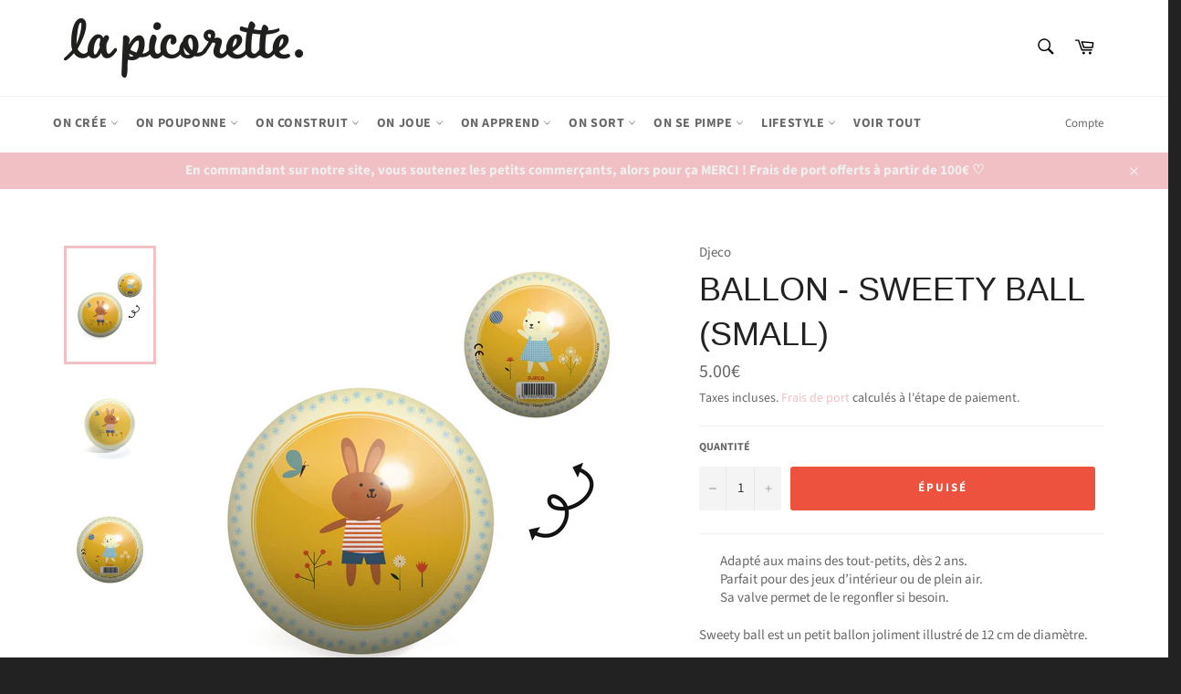

--- FILE ---
content_type: application/javascript
request_url: https://lapicorette.fr/apps/sap/1763136231/api/2/Gljb3JldHRlLm15c2hvcGlmeS5jb20=bGEtc.js
body_size: 83771
content:
window.tdfEventHub.TriggerEventOnce('data_app2',{"offers":{"3":{"37140":{"discount":{"type_id":0,"value":null},"display_id":5,"id":37140,"message":"Souvent acheté ensemble","place_id":0,"product_groups":[{"type_id":5},{"type_id":5}],"trigger":{}}},"4":{"47672":{"id":47672,"message":"Best sellers","place_id":0,"product_groups":[{"ids":[7050896277567,9557084799301,6862754578495,9196553765189,9189181587781,9189180768581,9189181686085,9189182669125],"type_id":3}],"trigger":{"page_ids":[3],"product_groups":[{"type_id":1}]}}}},"settings":{"10":{},"11":{},"2":{"coa":0},"3":{"coa":3,"no_mobile":true,"per_page":10},"4":{"use_default":2},"6":{"coa":0,"d_mode":1,"discount_widget":true,"enable_gift_popup":true,"extra_scopes":"write_price_rules","mini_dwidget_off":true,"ribbon_place_id":2,"sale_place_id":1},"7":{"currency":"EUR","currency_format":"{{amount}}€","id":13942,"key":"fb24c01be2ff7f2e79309c9ec7aa3e70","pub_domain":"lapicorette.fr","timezone_offset":1},"8":{"add":"Ajouter au panier","add_all":"Ajouter la selection au panier","added":"added","added_successfully":"Ajouté avec succès","apply":"Apply","buy_quantity":"Buy {quantity}","cart":"Cart","cart_discount":"cart discount","cart_discount_code":"Discount code","cart_rec":"Cart recommendation","cart_total":"Cart total","checkout":"Checkout","continue_checkout":"Continue to checkout","continue_shopping":"Continue shopping","copied":"Copied","copy":"Copy","discount":"discount","discount_cal_at_checkout":"Discounts calculated at checkout","email_no_match_code":"Customer information does not meet the requirements for the discount code","explore":"Explore","free_gift":"free gift","free_ship":"free shipping","includes":"includes","input_discount_code":"Gift card or discount code","invalid_code":"Unable to find a valid discount matching the code entered","item":"item","items":"items","lo_earn":"You can earn points for every purchase","lo_have":"You have {point}","lo_hi":"Hi {customer.name}","lo_join":"Join us to earn rewards today","lo_point":"point","lo_points":"points","lo_redeem":"Redeem","lo_reward_view":"View all our rewards \u003e\u003e","lo_signin":"Log in","lo_signup":"Sign up","lo_welcome":"Welcome to our Loyalty Program","m_country":"","m_custom":"","m_lang":"","m_lang_on":"","more":"More","no_thank":"No thanks","off":"Off","product_details":"View full product details","quantity":"Quantity","replace":"Replace","ribbon_price":"ribbon_price","sale":"Sale","select_for_bundle":"ajouter la selection groupée","select_free_gift":"Select free gift","select_other_option":"Please select other options","sold_out":"Sold out","total_price":"Total price","view_cart":"View cart","wholesale_discount":"Discount","wholesale_gift":"Free","wholesale_quantity":"Quantity","you_added":"You added","you_replaced":"Replaced successfully!","you_save":"Save","your_discount":"Your discount","your_price":"Your price"},"9":{"btn_bg_c":"#f0c0c4","btn_txt_c":"#ffffff","discount_bg_c":"#bf0711","explore_bg_c":"#212b36","explore_txt_c":"#ffffff","p_bg_c":"#ffffff","p_btn_bg_2_c":"#f0c0c4","p_btn_bg_3_c":"#d4d6e7","p_btn_bg_c":"#f0c0c4","p_btn_bg_lite_c":"#d4d6e4","p_btn_txt_2_c":"#ffffff","p_btn_txt_3_c":"#637387","p_btn_txt_c":"#ffffff","p_btn_txt_lite_c":"#637381","p_discount_bg_c":"#bf0711","p_header_bg_c":"#f2f3f5","p_header_txt_bold_c":"#000000","p_header_txt_c":"#212b36","p_header_txt_lite_c":"#454f5b","p_txt_bold_c":"#000000","p_txt_c":"#212b36","p_txt_info_c":"#61bd4f","p_txt_lite_c":"#454f5b","table_h_bg_c":"#fffff1","table_h_txt_c":"#212b39","theme_type_id":"1","txt_bold_c":"#000000","txt_c":"#212b36","txt_info_c":"#61bd4f"}},"products":{"14782984454469":{"i":14782984454469,"t":"Stylo Lumineux de Noël","h":"stylo-lumineux-de-noel","p":"s/files/1/2331/4121/files/TPE0001_1.webp","v":[{"i":53629884727621,"x":"Père Noël","a":4.95},{"i":56154570555717,"x":"Pingouin","a":4.95}],"a":"Legami milano","b":"ado,avent,collection-new,loisirs créatifs,maitresse,Noel,Noel_activitémanuelle,Noel_fetecadeau,pap"},"14783054446917":{"i":14783054446917,"t":"Lampe de table en forme d'ampoule - Noël","h":"lampe-de-table-forme-ampoule","p":"s/files/1/2331/4121/files/CLB0001_1.webp","v":[{"i":53630499193157,"x":"Père-Noël","a":16.95},{"i":53630499258693,"x":"Renne","a":16.95},{"i":56150825533765,"x":"Joy","a":16.95}],"a":"Legami milano","b":"activités manuelles,collection-new,Noel,Noel_décoration,papeterie"},"14792838873413":{"i":14792838873413,"t":"Connais-tu les étoiles ?","h":"connais-tu-les-etoiles","p":"s/files/1/2331/4121/files/presentoir.gif","v":[{"i":53666311897413,"x":"Default Title","a":6}],"a":"Marc Vidal","b":"10 ans,10 et plus,11 ans,12 ans,7 ans,8 ans,9 ans,avent,CODEPROMO,imitation,recréation"},"14792875442501":{"i":14792875442501,"t":"Tarot Divinatoire","h":"tarot-divinatoire","p":"s/files/1/2331/4121/files/002CBED7-86C1-42EB-99EC-6C696D7F087B.gif","v":[{"i":53666662613317,"x":"Default Title","a":7.5}],"a":"Marc Vidal","b":"ado,adulte,avent,CODEPROMO,lifestyle"},"14794374840645":{"i":14794374840645,"t":"Sucre d'orge","h":"sucre-dorge-1","p":"s/files/1/2331/4121/files/73536524-D369-47A2-81A6-3D4202B01748.gif","v":[{"i":53671843397957,"x":"Default Title","a":0.7}],"a":"Marc Vidal","b":"avent,CODEPROMO,Noel,Noel_fetecadeau"},"14794576265541":{"i":14794576265541,"t":"Poudre acidulée","h":"poudre-acidulee","p":"s/files/1/2331/4121/files/13E30050-C9B9-4575-A849-D3382F75F386.gif","v":[{"i":53673026519365,"x":"Default Title","a":0.9}],"a":"Marc Vidal","b":"avent,CODEPROMO,halloween,halloween_cadeaux,imitation,Noel,Noel_fetecadeau,récré,récréation"},"14794608050501":{"i":14794608050501,"t":"Quick Milk goût Vanille - Paille pour le lait","h":"quick-milk-gout-vanille-paille-pour-le-lait","p":"s/files/1/2331/4121/files/paille-magique-quick-milk-vanilla.jpg","v":[{"i":53673182167365,"x":"Default Title","a":2.9}],"a":"Planet Foods","b":"ado,avent,lifestyle,Épicerie","c":"livre"},"14794760454469":{"i":14794760454469,"t":"Jelly Belly Beans Ice Cream","h":"jelly-belly-beans-donut-shoppe","p":"s/files/1/2331/4121/files/jelly-belly-beans-ice-cream-mix-071570004309-52755400229195_jpg.webp","v":[{"i":53673798172997,"x":"Default Title","a":4.5}],"a":"Planet Foods","b":"ado,avent,lifestyle,Épicerie","c":"livre"},"14795888853317":{"i":14795888853317,"t":"Hershey's Bar - Cookie \u0026 Cream","h":"kit-kat-mini-matcha-latte-140g","p":"s/files/1/2331/4121/files/hershey-s-bar-cookies-cream-753854500140-51231867044171_jpg.webp","v":[{"i":53677561872709,"x":"Default Title","a":3.5}],"a":"Planet Foods","b":"ado,kawai,lifestyle,Épicerie","c":"livre"},"14796948242757":{"i":14796948242757,"t":"Sushi Cube - Cookut","h":"sushi-cube-cookut","p":"s/files/1/2331/4121/files/cube-a-sushis-1.jpg","v":[{"i":53681867587909,"x":"Default Title","a":22.9}],"a":"Cookut","b":"ado,adulte,automne,CODEPROMO,cookout,cookut,lifestyle,maitresse,maman,Noel,Noel_fetecadeau,nouvel an"},"14805095973189":{"i":14805095973189,"t":"Cookie Belledone","h":"cookie-belledone","p":"s/files/1/2331/4121/files/IMG-5308.png","v":[{"i":53707382653253,"x":"Default Title","a":2}],"a":"La picorette","no":true},"14805108195653":{"i":14805108195653,"t":"BOITE 4 FEUTRES EFFAÇABLES VITRES-MIROIR + 24 MOTIFS À REPRODUIRE","h":"boite-4-feutres-effacables-vitres-miroir-24-motifs-a-reproduire","p":"s/files/1/2331/4121/files/5330243-47e9194442c096.webp","v":[{"i":53707460575557,"x":"Default Title","a":16.9}],"a":"Super petit","b":"Noel,Noel_activitémanuelle,Noel_décoration"},"14805289140549":{"i":14805289140549,"t":"Chargeur de téléphone guirlande de noel","h":"chargeur-de-telephone","p":"s/files/1/2331/4121/files/2978106-47e847bb1b41e8.webp","v":[{"i":53708092735813,"x":"Default Title","a":14.9}],"a":"Winkee","b":"ado,adulte,geekerie,home,lifestyle,Noel,Noel_fetecadeau,saint valentin"},"14805294285125":{"i":14805294285125,"t":"Le porte-clés émoi émoi","h":"le-porte-cles-emoi-emoi","p":"s/files/1/2331/4121/files/24WLeporte-clesemoiemoi-Mug-Brioche-Oeuf-Pepite-Dreamteam-Jet_aime-L_amourestdeclare-LaMaisonduBonheur-MamaLove-BabyLove-Tulipe-Soleildemavie08_0528web_0498e8e3-6c24-448a-b8a3-e6c4884.webp","v":[{"i":53708128059717,"x":"Ma brioche","a":15},{"i":53708128190789,"x":"T'es trop fraiche","a":15},{"i":53708128256325,"x":"Oeuf au plat","a":15}],"a":"émoi émoi","b":"ado,adulte,bijoux,lifestyle,maitresse,maman,mamie,papa,parents,vêtement adulte"},"14810086736197":{"i":14810086736197,"t":"Serre tête strass coeur","h":"serre-tete-strass-coeur-heartbreaker-headband","p":"s/files/1/2331/4121/files/91219_3000x_png.webp","v":[{"i":56051802112325,"x":"Blanc","a":10.99},{"i":56051802145093,"x":"Bleu/Violet","a":10.99}],"a":"Great Pretenders","b":"3 ans,4 ans,5 ans,6 ans,7 ans,8 ans,coquetterie,cosmétiques,great pretenders,saint valentin"},"14811819082053":{"i":14811819082053,"t":"Bracelets Bestie","h":"bracelets-bestie","p":"s/files/1/2331/4121/files/20241127-121908.jpg","v":[{"i":53733344444741,"x":"Default Title","a":5.5}],"a":"Great Pretenders","b":"3 ans,4 ans,5 ans,6 ans,7 ans,avent,CODEPROMO,coquetterie,cosmétiques,great pretenders","no":true},"14813643211077":{"i":14813643211077,"t":"Set de couverts pommes roses - Dans mon jardin - Le petit souk","h":"set-de-couverts-pommes-roses-dans-mon-jardin-le-petit-souk","p":"s/files/1/2331/4121/files/36481-set-couverts-pomme-dans-mon-jardin_bd01.jpg","v":[{"i":53738966679877,"x":"Default Title","a":9.9}],"a":"Le petit Souk","b":"1 an,18 mois,2 ans,3 ans,a table,bébé"},"14813662314821":{"i":14813662314821,"t":"Coeur porcelaine Marraine gold à","h":"coeur-en-ceramique-blanc-et-dore-marraine","p":"s/files/1/2331/4121/files/35542-coeur-porcelaine-marraine_bd-2.jpg","v":[{"i":53739078746437,"x":"Default Title","a":3}],"a":"Le petit Souk","b":"carte,décoration,lifestyle,naissance"},"14813731324229":{"i":14813731324229,"t":"Mot métal petit coeur - Le petit souk","h":"mot-metal-petit-coeur-le-petit-souk","p":"s/files/1/2331/4121/files/35933-mot-metal-petit-coeur_bd02.jpg","v":[{"i":53739420975429,"x":"Default Title","a":12.5}],"a":"Le petit Souk","b":"ado,adulte,carte,décoration,lifestyle,naissance"},"14820507353413":{"i":14820507353413,"t":"TRIVET, ROUND, SMILEY - Dessous de plat","h":"trivet-round-smiley-dessous-de-plat","p":"s/files/1/2331/4121/files/trivet_smile_all_grande_3b7a5ea2-5059-43a8-a044-5fd0e11e19eb.jpg","v":[{"i":53760376734021,"x":"apple","a":22},{"i":53760376865093,"x":"blue moon","a":22},{"i":55799343022405,"x":"burgundy","a":22},{"i":55799343055173,"x":"cerise","a":22}],"a":"Aveva design","b":"décoration,lifestyle,vaisselle"},"14827491426629":{"i":14827491426629,"t":"Hoptimist - Noël","h":"hoptimist-noel","p":"s/files/1/2331/4121/files/jul.jpg","v":[{"i":53781521662277,"x":"Renne choco","a":24.95},{"i":53781521695045,"x":"Ski Bimble Rouge","a":24.95},{"i":53781521760581,"x":"Bonhomme de neige Santa","a":24.95},{"i":53781521793349,"x":"Santa Bumble","a":24.95},{"i":53781521826117,"x":"Père noël Bumble","a":24.95},{"i":53781521858885,"x":"Bonhomme de neige","a":24.95},{"i":53781521891653,"x":"Ange bumble","a":24.95},{"i":53781528576325,"x":"Renne Latte","a":24.95},{"i":53781528609093,"x":"Renne Blanc","a":24.95}],"a":"Hoptimist","b":"ado,adulte,déco,décoration,lifestyle,Noel,Noel_décoration,Noel_fetecadeau"},"14828103991621":{"i":14828103991621,"t":"Donuts sensoriels (9 modèles)","h":"petit-boum-sensory-donut","p":"s/files/1/2331/4121/files/IMG_3108.webp","v":[{"i":53783899013445,"x":"Aubergines","a":9.5}]},"14832611426629":{"i":14832611426629,"t":"T-Rex radio commandé","h":"t-rex-radio-commande-buki","p":"s/files/1/2331/4121/files/t-rex-rc_6.jpg","v":[{"i":53802686087493,"x":"Default Title","a":35.99}],"a":"Buki","b":"5 ans,6 ans,7 ans,8 ans,9 ans,buki,extérieur,geekerie,jeu d'exterieur,jeu extérieur,jeux d'extéri"},"14836854849861":{"i":14836854849861,"t":"Boite 20 stickers - Sonny Angel","h":"boite-20-stickers-sonny-angel","p":"s/files/1/2331/4121/files/rn-image_picker_lib_temp_138236b3-48c0-44a5-aa65-c31fa58c9a92.png","v":[{"i":53818323239237,"x":"Default Title","a":7}],"a":"Sonny Angel","b":"10 ans,5 ans,6 ans,7 ans,8 ans,9 ans,ado,anniversaire,avent,CODEPROMO,déco,décoration,home,lifesty","no":true},"14837207859525":{"i":14837207859525,"t":"Crayon Multicolore - Over The Rainbow","h":"crayon-multicolore-over-the-rainbow","p":"s/files/1/2331/4121/files/OVE0002_2.webp","v":[{"i":53820466233669,"x":"Default Title","a":1.9}],"a":"Legami milano","b":"avent,loisirs créatifs,papeterie"},"14845575004485":{"i":14845575004485,"t":"Fruit","h":"fruit","p":"s/files/1/2331/4121/files/95902640-9BA6-43CD-9B26-2E7E8DBE0A8E.jpg","v":[{"i":53846501294405,"x":"Default Title","a":0.9}],"a":"La picorette","no":true},"14847769313605":{"i":14847769313605,"t":"Bandana","h":"bandana","p":"s/files/1/2331/4121/files/ban.webp","v":[{"i":53868285755717,"x":"Default Title","a":3.9}],"a":"CED","b":"déguisement,nouvel an,vêtement adulte,vêtement enfant","no":true},"14847771279685":{"i":14847771279685,"t":"MINI BOUTEILLE A CONFETTIS (BOUTEILLE CHAMPAGNE 16 CM) CONFETTIS OR","h":"mini-bouteille-a-confettis-bouteille-champagne-16-cm-confettis-or","p":"s/files/1/2331/4121/files/93012-074489700-1512-07062023.jpg","v":[{"i":53868288246085,"x":"Default Title","a":3.8}],"a":"CED","b":"anniversaire,nouvel an"},"14847788679493":{"i":14847788679493,"t":"Laque cheveux paillettes","h":"laque-cheveux-paillettes","p":"s/files/1/2331/4121/files/Captured_ecran2024-12-27a09.13.30.png","v":[{"i":53868319605061,"x":"Or","a":3.99},{"i":53868319637829,"x":"Argent","a":3.99},{"i":53868319670597,"x":"Multicolore","a":3.99}],"a":"CED","b":"anniversaire,corps et visage,cosmétiques,déguisement,nouvel an"},"14853440569669":{"i":14853440569669,"t":"Chaï Latte","h":"chainasse-latte","p":"s/files/1/2331/4121/files/original-chai-nu-morning-100g_jpg.webp","v":[{"i":53886692393285,"x":"Default Title","a":4.9}],"a":"La picorette","no":true},"14858336633157":{"i":14858336633157,"t":"Porte-clés connectés - CHIPOLO","h":"porte-cles-connectes-chipolo","p":"s/files/1/2331/4121/files/914793-47dfe66fa86a8d.webp","v":[{"i":53901261570373,"x":"Noir","a":19.9,"b":29.9},{"i":53901261603141,"x":"Blanc","a":19.9,"b":29.9},{"i":53901261635909,"x":"Jaune","a":19.9,"b":29.9},{"i":53901261701445,"x":"Vert","a":19.9,"b":29.9},{"i":53901261734213,"x":"Bleu","a":19.9,"b":29.9}],"a":"Chipolo","b":"ado,adulte,geekerie,lifestyle,maman,mamie,papa,voyage"},"14858588815685":{"i":14858588815685,"t":"Limonaderie de Provence 33 cl","h":"limonaderie-de-provence-33-cl","p":"s/files/1/2331/4121/files/4658549-47e85e8c9b742b.webp","v":[{"i":53902300578117,"x":"Default Title","a":4}],"a":"La picorette","no":true},"14914645688645":{"i":14914645688645,"t":"Avion super planeur à hélice - Marc Vidal","h":"avion-super-planeur-marc-vidal","p":"s/files/1/2331/4121/files/presentoir-3.gif","v":[{"i":54131364692293,"x":"Default Title","a":2.2}],"a":"Marc Vidal","b":"3 ans,4 ans,5 ans,6 ans,7 ans,8 ans,avent,extérieur,jeu d'extérieur,récréation"},"14914788426053":{"i":14914788426053,"t":"Puzzle coeur blanc - Marc Vidal","h":"puzzle-coeur-blanc-marc-vidal","p":"s/files/1/2331/4121/files/gp-3.gif","v":[{"i":54131863224645,"x":"Default Title","a":3.9}],"a":"Marc Vidal","b":"10 ans,10 et plus,6 ans,7 ans,8 ans,9 ans,anniversaire,avent,carte,loisirs créatifs,recréation,sai"},"14916149903685":{"i":14916149903685,"t":"Crêpes nature ou picard","h":"crepes-brieva","p":"s/files/1/2331/4121/files/438D9952-9221-4E72-8A6F-EBA738103C65.jpg","v":[{"i":54137038569797,"x":"Default Title","a":3}],"a":"La picorette","no":true},"14917719884101":{"i":14917719884101,"t":"Sucettes cerises","h":"sucette-cerises","p":"s/files/1/2331/4121/files/presentoir-6_d9336109-1e49-4ae0-9669-1cbe85e21607.gif","v":[{"i":54145439695173,"x":"Default Title","a":0.9}],"a":"Marc Vidal","b":"anniversaire,avent,halloween,halloween_cadeaux,récréation,saint valentin,Épicerie"},"14921214951749":{"i":14921214951749,"t":"100 gommettes Dinosaures","h":"100-gommettes-dinosaures-janod","p":"s/files/1/2331/4121/files/gommettes-dinosaures-x100.webp","v":[{"i":54155951505733,"x":"Default Title","a":5.99}],"a":"Janod","b":"1 an,12 mois,18 mois,2 ans,activités manuelles,bébé,collection-new,janod,loisirs créatifs"},"14921315549509":{"i":14921315549509,"t":"100 big stickers - Bébé animaux","h":"100-stickers-bebe-animaux-janod","p":"s/files/1/2331/4121/files/stickers-bebes-animaux-x100.webp","v":[{"i":54156301828421,"x":"Default Title","a":5.99}],"a":"Janod","b":"1 an,12 mois,18 mois,2 ans,activités manuelles,bébé,collection-new,janod,loisirs créatifs"},"14922333159749":{"i":14922333159749,"t":"Cahier de stickers et décors - La maison","h":"cahier-de-stickers-et-decors-la-maison-janod","p":"s/files/1/2331/4121/files/cahier-de-stickers-et-decors-la-maison_jpg.webp","v":[{"i":54159773073733,"x":"Default Title","a":5.99}],"a":"Janod","b":"1 an,12 mois,18 mois,2 ans,activités manuelles,bébé,collection-new,janod,loisirs créatifs"},"14922344759621":{"i":14922344759621,"t":"Cahier de stickers et décors - La campagne","h":"cahier-de-stickers-et-decors-la-campagne-janod","p":"s/files/1/2331/4121/files/b_a8c9583c-5ada-4a45-8980-00609e3f598c.webp","v":[{"i":54159834677573,"x":"Default Title","a":5.99}],"a":"Janod","b":"1 an,12 mois,18 mois,2 ans,activités manuelles,bébé,collection-new,janod,loisirs créatifs"},"14922424222021":{"i":14922424222021,"t":"Voiture en bois, Mini roadster","h":"voiture-en-bois-mini-roadster","p":"s/files/1/2331/4121/files/produit-2024-7938.jpg","v":[{"i":54163153977669,"x":"Jaune - 1","a":13.9},{"i":54163154010437,"x":"Bleu ciel - 2","a":13.9},{"i":54163153944901,"x":"Bleu foncé - 4","a":13.9},{"i":54163153912133,"x":"Orange - 5","a":13.9},{"i":54163153879365,"x":"Vert - 6","a":13.9},{"i":54163153846597,"x":"Rose - 7","a":13.9},{"i":54163153748293,"x":"Noir - 8","a":13.9},{"i":54163153813829,"x":"Bleu clair - 9","a":13.9}],"a":"Vilac","b":"1 an,18 mois,2 ans,3 ans,bébé,imitation,jouets d'éveil,vilac,voiture,voitures"},"14934778839365":{"i":14934778839365,"t":"Pâte à modeler Tout pour commencer - Classique","h":"pate-a-modeler-tout-pour-commencer-classique","p":"s/files/1/2331/4121/files/DJ09755-B-RVB.jpg","v":[{"i":54191551906117,"x":"Default Title","a":28.9}],"a":"Djeco","b":"18 mois,2 ans,3 ans,4 ans,activités manuelles,avent,bébé,djeco,jouets d'éveil,loisirs créatifs"},"14949448057157":{"i":14949448057157,"t":"Stylo à Bille à deux Couleurs - Click\u0026Clack","h":"stylo-a-bille-a-deux-couleurs-click-clack","p":"s/files/1/2331/4121/files/CLICK0026_1.webp","v":[{"i":54686648336709,"x":"Robot","a":3.5}],"a":"Legami milano","b":"loisirs créatifs,papeterie,récréation"},"14949482758469":{"i":14949482758469,"t":"Maxi Gomme Football","h":"maxi-gomme-football","p":"s/files/1/2331/4121/files/FTB0001_1.webp","v":[{"i":54231217242437,"x":"Default Title","a":2}],"a":"Legami milano","b":"loisirs créatifs,papeterie,récréation"},"14949486231877":{"i":14949486231877,"t":"Bougies pour Gâteau - Party Candles","h":"bougies-pour-gateau-party-candles","p":"s/files/1/2331/4121/files/HAP0002_1.webp","v":[{"i":54231236575557,"x":"Default Title","a":3.95}],"a":"Legami milano","b":"anniversaire,bougie,carte"},"14964474511685":{"i":14964474511685,"t":"Avion ultra rapide (6 modèles) - Les petites merveilles","h":"avion-ultra-rapide-les-petites-merveilles","p":"s/files/1/2331/4121/files/Avion_Piper_les_petites_merveilles_Moulin_Roty_jpg.webp","v":[{"i":54273637613893,"x":"Aircobra P-39","a":3.5},{"i":54273637744965,"x":"Mitsubishi Zero","a":3.5}],"a":"Moulin Roty","b":"10 ans,3 ans,4 ans,5 ans,6 ans,7 ans,8 ans,9 ans,avent,CODEPROMO,extérieur,gadget,imitation,jeu d'e"},"14971445805381":{"i":14971445805381,"t":"200 stickers en planche - Vehicules","h":"200-stickers-en-planche-vehicules","p":"s/files/1/2331/4121/files/rn-image_picker_lib_temp_6df02e15-af13-44eb-b9bd-0e11822a83c6.webp","v":[{"i":54301706682693,"x":"Default Title","a":5.99}],"a":"Janod","b":"18 mois,2 ans,3 ans,activités manuelles,bebe,jouets d'éveil,loisirs créatifs"},"14971464515909":{"i":14971464515909,"t":"100 stickers en planche - Licornes","h":"100-stickers-en-planche-licornes","p":"s/files/1/2331/4121/files/rn-image_picker_lib_temp_3a6d9da8-0829-4b66-b582-441efd45576e.webp","v":[{"i":54301816029509,"x":"Default Title","a":5.99}],"a":"Janod","b":"18 mois,activités manuelles,bebe,jouets d'éveil,loisirs créatifs"},"14972602417477":{"i":14972602417477,"t":"Poinçon à papier","h":"poincon-a-papier","p":"s/files/1/2331/4121/files/4029753219411_4_1920x1920_0160c235-92d1-417f-bb16-ec53095a6591.jpg","v":[{"i":54305291927877,"x":"Default Title","a":3.95}],"a":"Spiegelburg","b":"4 ans,5 ans,6 ans,7 ans,ado,imitation,loisir créatif,loisirs créatifs,maitresse,parents,Pâques"},"14972623749445":{"i":14972623749445,"t":"Chouchou scrunchie avec noeud","h":"chouchou-scrunchie-avec-noeud","p":"s/files/1/2331/4121/files/4029753225849_1920x1920_7e4c55be-9834-41bd-90a2-411b72e8b8e4.jpg","v":[{"i":54305369588037,"x":"Orange","a":6.9},{"i":54305369620805,"x":"Rose rayé","a":6.9}],"a":"Spiegelburg","b":"3 ans,4 ans,5 ans,6 ans,7 ans,accessoires,coquetterie,cosmétiques,Pâques"},"15006001234245":{"i":15006001234245,"t":"Carte Heart you","h":"carte-heart-you","p":"s/files/1/2331/4121/files/HEARTYOU_CARTE_AMOUR_LOVE_GREETINGCARD_THOMASGRAVEREAU_1_3a692185-7d44-4922-9db9-55ef18ef5d4b.jpg","v":[{"i":54475633393989,"x":"Default Title","a":4}],"a":"Thomas Gravereau","b":"carte,saint valentin"},"15006001430853":{"i":15006001430853,"t":"Carte Quelques mots d’amour","h":"carte-quelques-mots-d-amour","p":"s/files/1/2331/4121/files/QUELQUESMOTSDAMOUR_CARTE_AMOUR_LOVE_GREETINGCARD_THOMASGRAVEREAU_1_1ef1b7fc-433a-4d3a-a486-6aa7878333e4.jpg","v":[{"i":54475633852741,"x":"Default Title","a":4}],"a":"Thomas Gravereau","b":"carte,saint valentin"},"15012455252293":{"i":15012455252293,"t":"Cacolac","h":"cacolac","p":"s/files/1/2331/4121/files/packaging-cacolac-original-decli.png","v":[{"i":54501602525509,"x":"Default Title","a":3.5}],"a":"La picorette","no":true},"15015397327173":{"i":15015397327173,"t":"Cannette Soda 33cl","h":"cannette-soda-33cl","p":"s/files/1/2331/4121/files/rn-image_picker_lib_temp_9d2807b3-304b-4525-a483-a7a40f2ce6dc.jpg","v":[{"i":54514121408837,"x":"Default Title","a":3.5}],"a":"La picorette","no":true},"15016202731845":{"i":15016202731845,"t":"Mini bloc de tatouages temporaires","h":"mini-bloc-de-tatouages-temporaires","p":"s/files/1/2331/4121/files/329TT11458.jpg","v":[{"i":54516883226949,"x":"Default Title","a":3.9}],"a":"Nebulous Stars","b":"corps et visage,cosmétiques,récréation"},"15022988525893":{"i":15022988525893,"t":"Stylos rétro en métal - Lot de 3","h":"stylos-retro-en-metal","p":"s/files/1/2331/4121/files/4328-Retro-Metallic-Pens-Set_jpg.webp","v":[{"i":54545411768645,"x":"Default Title","a":9}],"a":"Kikkerland","b":"ado,avent,loisirs créatifs,maitresse,papeterie"},"15023011201349":{"i":15023011201349,"t":"Balle anti-stress Furry Friends - Kikkerland","h":"balle-anti-stress-furry-friends-kikkerland","p":"s/files/1/2331/4121/files/SB04-A-WB-all4_1_jpg.webp","v":[{"i":54545600774469,"x":"Default Title","a":8}],"a":"Kikkerland","b":"adulte,gadget,gadgets"},"15023097315653":{"i":15023097315653,"t":"Petite bouteille Cristaline","h":"petite-bouteille-christaline","p":"s/files/1/2331/4121/files/305344_JPG.jpg","v":[{"i":54546181652805,"x":"Default Title","a":2}],"a":"La picorette","no":true},"15027493142853":{"i":15027493142853,"t":"Hochet à sons - 3 animaux","h":"hochet-a-sons-3-animaux","p":"s/files/1/2331/4121/files/hochets-a-sons-kaloo_2.webp","v":[{"i":54568880734533,"x":"Lapin/Palets de bois","a":9.9},{"i":54568880767301,"x":"Souris/Billes d'argile","a":9.9}],"a":"Kaloo","b":"0 mois,1 an,10 mois,12 mois,18 mois,3 mois,6 mois,9 mois,bébé,CODEPROMO,jouets d'éveil,naissance,"},"15030431351109":{"i":15030431351109,"t":"Mon stick 1, 2, 3, Soleil - Dès la naissance","h":"mon-stick-1-2-3-soleil-des-la-naissance","p":"s/files/1/2331/4121/files/Packshotsiteombre-portrait_png.webp","v":[{"i":54578934907205,"x":"Default Title","a":14.9}],"a":"Ouate","b":"10 ans,4 ans,5 ans,6 ans,7 ans,8 ans,9 ans,automne,coquetterie,corps et visage,cosmétiques,voyage,�"},"15033742000453":{"i":15033742000453,"t":"Limonade + Ginger MONA 33 cl","h":"limonaderie-e-33-cl-copie","p":"s/files/1/2331/4121/files/Mona-Sodas-Bio.jpg","v":[{"i":54591285199173,"x":"Default Title","a":4}],"a":"La picorette","no":true},"15044007362885":{"i":15044007362885,"t":"Stella - Le ruban de gym","h":"stella-le-ruban-de-gym","p":"s/files/1/2331/4121/files/DJ02046-C-RVB.jpg","v":[{"i":54633183904069,"x":"Default Title","a":5}],"a":"Djeco","b":"3 ans,4 ans,5 ans,6 ans,7 ans,8 ans,CODEPROMO,djeco,extérieur,imitation,jeu d'extérieur,récréati","c":"Jeux d'adresse"},"15060402897221":{"i":15060402897221,"t":"Gomme Parfumée - Xoxo Legami","h":"gomme-parfumee-xoxo-legami","p":"s/files/1/2331/4121/files/LIP0004_1.webp","v":[{"i":54714050773317,"x":"Default Title","a":2.9}],"a":"Legami milano","b":"ado,loisirs créatifs,papeterie"},"15060418658629":{"i":15060418658629,"t":"Brillant à Lèvres - Magic Kiss","h":"brillant-a-levres-magic-kiss","p":"s/files/1/2331/4121/files/UL0003_1.webp","v":[{"i":54714096124229,"x":"Default Title","a":4.5}],"a":"Legami milano","b":"corps et visage,cosmétiques,licorne,récréation"},"15060423606597":{"i":15060423606597,"t":"Set de 5 Rubans Adhésifs en Papier - Tape by Tape","h":"set-de-5-rubans-adhesifs-en-papier-tape-by-tape","p":"s/files/1/2331/4121/files/TAP0009_1-2.webp","v":[{"i":54928346710341,"x":"Magic","a":6.8},{"i":54928346743109,"x":"Kitty","a":6.8}],"a":"Legami milano","b":"ado,loisirs créatifs,papeterie"},"15061219508549":{"i":15061219508549,"t":"Mini Stylo Tactile Smart Touch (3 couleurs)","h":"mini-stylo-tactile-smart-touch-3-couleurs","p":"s/files/1/2331/4121/files/PWT0001_1.webp","v":[{"i":54717075652933,"x":"Rose","a":5.99}],"a":"Legami milano","b":"ado,geekerie,maitresse,maman,papa,papeterie"},"15090713985349":{"i":15090713985349,"t":"Savon avec figurine - Animaux, Licorne ou Dinosaure","h":"savon-avec-figurine-licorne-ou-dinosaure-ludi-soap","p":"s/files/1/2331/4121/files/IMG-2198.webp","v":[{"i":54837507064133,"x":"Licorne","a":12.9},{"i":54837507096901,"x":"Dinosaure","a":12.9}],"a":"Ludi Soap","b":"3 ans,4 ans,5 ans,6 ans,corps et visage,cosmétiques,dinosaure,licorne","no":true},"15107710976325":{"i":15107710976325,"t":"Chips pipers","h":"chips-lays","p":"s/files/1/2331/4121/files/VPAYESYG1796.png","v":[{"i":54914078376261,"x":"Default Title","a":2.9}],"a":"La picorette","no":true},"15107728179525":{"i":15107728179525,"t":"Jus Granini","h":"jus-granini","p":"s/files/1/2331/4121/files/granini-pomme2-ehxg.jpg","v":[{"i":54914122285381,"x":"Default Title","a":3.5}],"a":"La picorette","no":true},"15109530321221":{"i":15109530321221,"t":"Stylo de ruban décoratif","h":"stylo-de-ruban-decoratif","p":"s/files/1/2331/4121/files/DT0002_1.webp","v":[{"i":54921001206085,"x":"Panda","a":5.5},{"i":54921001238853,"x":"Licorne","a":5.5}],"a":"Legami milano","b":"ado,avent,loisirs créatifs,maitresse,papeterie"},"15109626036549":{"i":15109626036549,"t":"Set de 4 stylos à encre gel effaçable - Farm sweet farm","h":"set-de-4-stylos-a-encre-gel-effacable-farm-sweet-farm","p":"s/files/1/2331/4121/files/EPSET0011_1.webp","v":[{"i":54921297527109,"x":"Default Title","a":8.9}],"a":"Legami milano","b":"ado,avent,loisirs créatifs,maitresse,papeterie"},"15110935609669":{"i":15110935609669,"t":"Trousse peluche - Super soft","h":"trousse-peluche-super-soft","p":"s/files/1/2331/4121/files/PPC0007_1.webp","v":[{"i":55529236496709,"x":"Monster","a":12.95},{"i":54950691307845,"x":"Dino","a":12.95},{"i":54950691373381,"x":"Lion","a":12.95}],"a":"Legami milano","b":"10 ans,5 ans,6 ans,7 ans,8 ans,9 ans,ado,loisirs créatifs,papeterie,rentrée,récréation"},"15114989044037":{"i":15114989044037,"t":"Organiseur de bureau - Cutie cube","h":"organiser-de-bureau-cutie-cube","p":"s/files/1/2331/4121/files/SBX0001_6.webp","v":[{"i":54948238590277,"x":"Tiger","a":6.95},{"i":54951541735749,"x":"Monster","a":6.95}],"a":"Legami milano","b":"ado,loisirs créatifs,papeterie,rentrée"},"15115095834949":{"i":15115095834949,"t":"Crayon empilable avec gomme - Take a tip","h":"crayon-empilable-avec-gomme-take-a-tip","p":"s/files/1/2331/4121/files/STE0003_1.webp","v":[{"i":54948443554117,"x":"Panda","a":2.95},{"i":54948443586885,"x":"Kitty","a":2.95},{"i":54948443619653,"x":"Monster","a":2.95}],"a":"Legami milano","b":"ado,avent,loisirs créatifs,papeterie"},"15116519014725":{"i":15116519014725,"t":"Gomme 2-en-1 - Pantastic Eraser","h":"gomme-2-en-1-pantastic-eraser","p":"s/files/1/2331/4121/files/PAE0001_1.webp","v":[{"i":54951999078725,"x":"Default Title","a":2.5}],"a":"Legami milano","b":"ado,loisirs créatifs,papeterie,rentrée"},"15118338097477":{"i":15118338097477,"t":"Bâton de colle - Feelin' Glued","h":"baton-de-colle-feelin-glued","p":"s/files/1/2331/4121/files/GLU0003_2.webp","v":[{"i":54959564194117,"x":"Monster","a":2.5},{"i":54959564226885,"x":"Kitty","a":2.5}],"a":"Legami milano","b":"5 ans,6 ans,7 ans,8 ans,9 ans,activités manuelles,loisir créatif,loisirs créatifs,papeterie,rentr"},"15121887985989":{"i":15121887985989,"t":"Stylo à bille - Meow","h":"stylo-a-bille-meow","p":"s/files/1/2331/4121/files/MPN0002_1.webp","v":[{"i":54978001240389,"x":"Noir","a":2.5},{"i":54978001273157,"x":"Rouge","a":2.5}],"a":"Legami milano","b":"ado,loisirs créatifs,maitresse,papeterie,rentrée"},"15125258895685":{"i":15125258895685,"t":"Slime - Pot à l'unité","h":"slime-pot-a-lunite","p":"s/files/1/2331/4121/files/slime-pot-a-lunite.jpg","v":[{"i":54992973955397,"x":"Default Title","a":5}],"a":"Buki","b":"10 ans,10 et plus,11 ans,5 ans,6 ans,7 ans,8 ans,9 ans,avent,buki,imitation,recre,recréation"},"15139417325893":{"i":15139417325893,"t":"Crêpes garnie","h":"crepes-garnie","p":"s/files/1/2331/4121/files/i113699-photo-de-crepe-facile.jpg","v":[{"i":55060443431237,"x":"Default Title","a":4.5}],"a":"La picorette","no":true},"15144302313797":{"i":15144302313797,"t":"Squishy mochi Nebulous","h":"squishy-mochi-nebulous","p":"s/files/1/2331/4121/files/a2d285_52231ae2ff2d437ca7d2b8218019a067_mv2_png.webp","v":[{"i":55087975858501,"x":"Default Title","a":3.9}],"a":"Nebulous Stars","b":"10 ans,6 ans,7 ans,8 ans,9 ans,ado,récré,récréation"},"15162531643717":{"i":15162531643717,"t":"Nice Ice Baby Needoh","h":"nice-ice-baby-needoh","p":"s/files/1/2331/4121/files/RTSYTSNCBND4-04.jpg","v":[{"i":55166547460421,"x":"Rose","a":3.5},{"i":55166547493189,"x":"Bleu","a":3.5},{"i":55166547525957,"x":"Violet","a":3.5}],"a":"Schylling","b":"10 ans,10 et plus,11 ans,12 ans,13 ans,14 ans,16 ans,8 ans,9 ans,ado,adulte,avent,imitation,récréa"},"15173762220357":{"i":15173762220357,"t":"Mello Mallo Needoh","h":"mello-mallo-needoh","p":"s/files/1/2331/4121/files/Nee-Doh-Mello-Mallo-La-Jouetterie-123215.jpg","v":[{"i":55203051929925,"x":"Bleu","a":5.9},{"i":55203051897157,"x":"Jaune","a":5.9},{"i":55203051962693,"x":"Rose","a":5.9}],"a":"Schylling","b":"10 ans,10 et plus,11 ans,12 ans,13 ans,14 ans,16 ans,6 ans,7 ans,8 ans,9 ans,ado,avent,imitation,ré"},"15175189430597":{"i":15175189430597,"t":"ENVER","h":"enver","p":"s/files/1/2331/4121/files/9C13890A-E608-4357-8145-CA5110185369.png","v":[{"i":55210646438213,"x":"Default Title","a":1}],"a":"La picorette","no":true},"15176366915909":{"i":15176366915909,"t":"Barre chocolat seule","h":"barre-chocolat-seul","p":"s/files/1/2331/4121/files/0azvf6kp44iyvytbg2v9cdstqmm5.jpg","v":[{"i":55216935665989,"x":"Default Title","a":1}],"a":"La picorette","no":true},"15212522471749":{"i":15212522471749,"t":"Beanie Bouncers - Balle rebondissante fluffy","h":"beanie-bouncers-balle-rebondissante-fluffy","p":"s/files/1/2331/4121/files/610zzk_FwpL.jpg","v":[{"i":55335225131333,"x":"Fins le requin","a":6.99},{"i":55335269138757,"x":"Mystic le dragon","a":6.99},{"i":55335308001605,"x":"Banana le singe","a":6.99},{"i":55335344505157,"x":"Katy le koala","a":6.99},{"i":55335363641669,"x":"Checkers le panda","a":6.99},{"i":55337365602629,"x":"Marcus","a":6.99},{"i":55337887891781,"x":"Stella","a":6.99},{"i":55338186178885,"x":"Groot","a":6.99},{"i":55338467492165,"x":"Captain america","a":6.99},{"i":56009229369669,"x":"Vif d'or","a":6.99}],"a":"Ty","b":"10 ans,4 ans,5 ans,6 ans,7 ans,8 ans,9 ans,avent,récréation"},"15231022039365":{"i":15231022039365,"t":"Bonbon pokeball - Pokemon Monster ball shape jelly red","h":"bonbon-pokeball-pokemon-monster-ball-shape-jelly-red","p":"s/files/1/2331/4121/files/pokemon-monster-ball-shape-jelly-red-8809714121467-54048970998091_jpg.webp","v":[{"i":55392007258437,"x":"Default Title","a":1.9}],"a":"Bonbonrama","b":"halloween,halloween_cadeaux"},"15231031443781":{"i":15231031443781,"t":"Amos Peelerz Gummy mango","h":"amos-4d-fruit-gummy-peach","p":"s/files/1/2331/4121/files/Amos-Peelerz-Gummy-Mango-65g_jpg.webp","v":[{"i":55392034521413,"x":"Default Title","a":4}],"a":"Planet Foods","b":"ado,avent,lifestyle,Épicerie","c":"livre"},"15231281922373":{"i":15231281922373,"t":"Amos 4D Fruit Gummy Peach","h":"amos-4d-fruit-gummy-peach-1","p":"s/files/1/2331/4121/files/Amos-4D-Fruit-Gummy-Peach-Burst-65g_jpg_837fcd9d-6eea-4508-a9fb-dcf994b7ea65.webp","v":[{"i":55392922272069,"x":"Default Title","a":4}],"a":"Planet Foods","b":"ado,avent,lifestyle,Épicerie","c":"livre"},"15231314690373":{"i":15231314690373,"t":"Quick Milk goût Chocolat - Paille pour le lait","h":"quick-milk-gout-chocolat-paille-pour-le-lait","p":"s/files/1/2331/4121/files/quick-milk-magic-sipper-chocolate-5996071650648-1161615334_png_a2b99c00-79d3-4b03-bd3b-0de8a836d9aa.webp","v":[{"i":55393087029573,"x":"Default Title","a":2.9}],"a":"Planet Foods","b":"ado,avent,lifestyle,Épicerie","c":"livre"},"15264209731909":{"i":15264209731909,"t":"Jouet Anti-stress - Stress Less","h":"anti-stress-stress-less-monster-legami","p":"s/files/1/2331/4121/files/SQIF0013_7.webp","v":[{"i":55693799096645,"x":"Travel World","a":7.95},{"i":55717808603461,"x":"Cerveau","a":7.95}],"a":"Legami milano","b":"imitation,récré,récréation"},"15264220315973":{"i":15264220315973,"t":"Porte-clés en Peluche - Tiny Super Soft!","h":"porte-cles-en-peluche-super-soft-tiny","p":"s/files/1/2331/4121/files/SPK0015_1.webp","v":[{"i":55696901865797,"x":"Monster","a":7.95}],"a":"Legami milano","b":"rentrée,récré,récréation,voyage"},"15315263684933":{"i":15315263684933,"t":"Crayon avec gomme parfumée Fantôme - Ghost Writer","h":"crayon-avec-gomme-fantome-ghost-writer","p":"s/files/1/2331/4121/files/GHO0001_1.webp","v":[{"i":55717421777221,"x":"Default Title","a":2.95}],"a":"Legami milano","b":"ado,halloween,loisirs créatifs,papeterie"},"15353674498373":{"i":15353674498373,"t":"Stylo effaçable pastel Stitch","h":"stylo-effacable-pastel-stitch","p":"s/files/1/2331/4121/files/Captured_ecran2025-10-09a11.24.40.png","v":[{"i":55865451512133,"x":"Default Title","a":3.6}],"a":"Cool Pack","b":"ado,avent,loisirs créatifs,papeterie,rentrée"},"15353808879941":{"i":15353808879941,"t":"Stylo gel flexible en silicone Stitch","h":"stylo-gel-flexible-en-silicone-stitch","p":"s/files/1/2331/4121/files/Captured_ecran2025-10-09a11.48.23.png","v":[{"i":55865632325957,"x":"Turquoise","a":4.5},{"i":55865632358725,"x":"Rose","a":4.5},{"i":55865632391493,"x":"Bleu foncé","a":4.5}],"a":"Cool Pack","b":"ado,avent,loisirs créatifs,papeterie,rentrée"},"15413992751429":{"i":15413992751429,"t":"Set de 3 stylos à encre gel effaçable - Nutcracker","h":"set-de-3-stylos-a-encre-gel-effacable-nutcracker","p":"s/files/1/2331/4121/files/EPSET0014_1-2.webp","v":[{"i":56152706187589,"x":"Default Title","a":8.95}],"a":"Legami milano","b":"5 ans,6 ans,7 ans,8 ans,9 ans,activités manuelles,collection-new,coloriage,loisir créatif,loisirs ","no":true},"15421593485637":{"i":15421593485637,"t":"Décoration de Noël en peluche - Oh-Oh Ohrnaments","h":"decoration-de-noel-en-peluche-oh-oh-ohrnaments","p":"s/files/1/2331/4121/files/SSD0009_7.webp","v":[{"i":56170203808069,"x":"Etoile","a":5.95},{"i":56170229530949,"x":"Bonhomme en pain d'épices","a":5.95},{"i":56170229563717,"x":"Renne","a":5.95},{"i":56170229596485,"x":"Teddy","a":5.95},{"i":56170229629253,"x":"Pingouin","a":5.95},{"i":56170229662021,"x":"Chat","a":5.95},{"i":56170229694789,"x":"Bonhomme de neige","a":5.95},{"i":56170229727557,"x":"Boule de noël","a":5.95}],"a":"Legami milano","b":"ado,avent,collection-new,loisirs créatifs,maitresse,Noel,Noel_activitémanuelle,Noel_fetecadeau,pap"},"4864080412735":{"i":4864080412735,"t":"Mon petit pull moche de Noël pour bouteille","h":"le-ptit-pull-moche-de-noel-pour-bouteille","p":"s/files/1/2331/4121/products/image_60b98854-328b-46ad-964b-579020f62117.jpg","v":[{"i":33233602478143,"x":"Default Title","a":4.9}],"a":"Party pro","b":"CODEPROMO,Noel,Noel_décoration,Noel_fetecadeau"},"4868617109567":{"i":4868617109567,"t":"Eléphanteau d'Afrique - Figurine","h":"elephanteau-dafrique-figurine-2","p":"s/files/1/2331/4121/products/schleich-figurine-elephanteau-dafrique-14763-a165808.jpg","v":[{"i":33240660377663,"x":"Default Title","a":6.99}],"a":"Schleich","b":"10 ans,3 ans,4 ans,5 ans,6 ans,7 ans,8 ans,9 ans,avent,CODEPROMO,figurine,imitation,recréation,seul"},"4868626481215":{"i":4868626481215,"t":"Tigre du Bengale mâle - Figurine","h":"tigne-du-bengale-male-figurine","p":"s/files/1/2331/4121/products/schleich-figurine-tigre-du-bengale-male-14729-a124451.jpg","v":[{"i":33240664932415,"x":"Default Title","a":9.99}],"a":"Schleich","b":"10 ans,3 ans,4 ans,5 ans,6 ans,7 ans,8 ans,9 ans,CODEPROMO,figurine,imitation,recréation,seul"},"4868627824703":{"i":4868627824703,"t":"Lapin - Figurine","h":"lapin-figurine","p":"s/files/1/2331/4121/products/schleich-figurine-lapin-13827-a201217.jpg","v":[{"i":33240665555007,"x":"Default Title","a":5.99}],"a":"Schleich","b":"10 ans,3 ans,4 ans,5 ans,6 ans,7 ans,8 ans,9 ans,automne,avent,CODEPROMO,figurine,imitation,recréat"},"4868648140863":{"i":4868648140863,"t":"Piano - Magic Touch","h":"piano-magic-touch","p":"s/files/1/2331/4121/files/E11649_2.jpg","v":[{"i":33240678793279,"x":"Default Title","a":42.99}],"a":"Hape","b":"1 an,10 mois,12 mois,18 mois,2 ans,3 ans,4 ans,5 ans,9 mois,bébé,imitation,jouets d'éveil,musique"},"4868686282815":{"i":4868686282815,"t":"Drums - Magic Touch","h":"drums-magic-touch","p":"s/files/1/2331/4121/products/800803_1.jpg","v":[{"i":33240712773695,"x":"Default Title","a":38.9}],"a":"Hape","b":"1 an,10 mois,12 mois,18 mois,2 ans,3 ans,6 mois,9 mois,bébé,CODEPROMO,imitation,jouets d'éveil,mu"},"4868710039615":{"i":4868710039615,"t":"Ensemble hochets Animaux marins","h":"ensemble-hochets-animaux-marins","p":"s/files/1/2331/4121/products/9CE0330_1_800x_b91db9d9-39b0-4795-a637-66018b5db8c0.jpg","v":[{"i":33240736202815,"x":"Default Title","a":18.9}],"a":"Hape","b":"0 mois,3 mois,4 mois,6 mois,9 mois,bébé,CODEPROMO,jouets d'éveil,naissance"},"4871360184383":{"i":4871360184383,"t":"Gel corps pailleté - Body rollette Or jaune","h":"gel-paillete-corps-or-super-gold-cerise","p":"s/files/1/2331/4121/products/image_92db7551-0906-4d17-851e-a4de57e011e5.png","v":[{"i":33244966420543,"x":"Default Title","a":13.9}],"a":"Nailmatic","b":"10 ans,3 ans,4 ans,5 ans,6 ans,7 ans,8 ans,9 ans,CODEPROMO,corps et visage,cosmétiques,Noel,nouvel "},"4875479449663":{"i":4875479449663,"t":"Coffret multi activités - Dino Box","h":"dino-box-kit-dactivites","p":"s/files/1/2331/4121/products/DJ09331-B-RVB.jpg","v":[{"i":33255465058367,"x":"Default Title","a":34.9}],"a":"Djeco","b":"6 ans,7 ans,8 ans,9 ans,activités manuelles,anniversaire,CODEPROMO,dinosaure,djeco,loisirs créatif"},"4878061928511":{"i":4878061928511,"t":"Initiation à l'origami - Frimousses","h":"initiation-a-lorigami-frimousses","p":"s/files/1/2331/4121/files/DJ08757-B-RVB.jpg","v":[{"i":33260809650239,"x":"Default Title","a":5.9}],"a":"Djeco","b":"4 ans,5 ans,6 ans,activités manuelles,CODEPROMO,djeco,loisirs créatifs","c":"Origami"},"4882784485439":{"i":4882784485439,"t":"Chapeau de pirate capitaine Hook","h":"copie-de-deguisement-pirate","p":"s/files/1/2331/4121/products/1_5000x_5d25873e-3d35-4855-93a7-3b575ebe8d41.webp","v":[{"i":33273298092095,"x":"Default Title","a":11.99}],"a":"Great Pretenders","b":"3 ans,4 ans,5 ans,6 ans,7 ans,CODEPROMO,déguisement,great pretenders,imitation"},"4883658670143":{"i":4883658670143,"t":"5 bagues Boutique Shimmer Flower","h":"bagues-shimmer-flower","p":"s/files/1/2331/4121/files/2_e194930c-6942-4705-9037-da96d45e6c30.png","v":[{"i":33274016890943,"x":"Default Title","a":6.99}],"a":"Great Pretenders","b":"3 ans,4 ans,5 ans,6 ans,7 ans,8 ans,avent,CODEPROMO,coquetterie,cosmétiques,great pretenders,printe"},"4890613710911":{"i":4890613710911,"t":"Tasse Grl pwr - Girl power","h":"cup-girl-power","p":"s/files/1/2331/4121/files/cup-girlpower_2880x_png.webp","v":[{"i":33281374191679,"x":"Default Title","a":17.5}],"a":"helen b","b":"ado,at home,CODEPROMO,Girl Power,helen b,home,lifestyle,maitresse,maman,mamie,naissance,parent,paren"},"4890620428351":{"i":4890620428351,"t":"Tasse 4 boobies","h":"cup-4-boobies","p":"s/files/1/2331/4121/files/20220802F0044-HEBE_2880x_png.webp","v":[{"i":33281382875199,"x":"Default Title","a":17.5}],"a":"helen b","b":"adulte,at home,CODEPROMO,helen b,home,lifestyle,parent,parents,saint valentin,vaisselle"},"4923447640127":{"i":4923447640127,"t":"EX-VOTO ENVOLE-MOI - Colombe","h":"colombe","p":"s/files/1/2331/4121/products/IMG_8577-removebg-preview_720x_e75efaff-9c80-4610-8079-5eb3a6e4a5ab.png","v":[{"i":39300341399615,"x":"Argent","a":24.5,"b":35}],"a":"J'ai vu la vierge","b":"CODEPROMO,decoration,home,j'ai vu la vierge,lifestyle,maman,mamie,parents,saint valentin"},"4923450785855":{"i":4923450785855,"t":"EX-VOTO VITAL","h":"ex-voto-vital","p":"s/files/1/2331/4121/products/IMG_8611-removebg-preview_720x_748620c8-3308-4cf7-ac47-cf211b4a67fb.png","v":[{"i":39384589336639,"x":"argent","a":24.5,"b":35}],"a":"J'ai vu la vierge","b":"CODEPROMO,decoration,home,j'ai vu la vierge,lifestyle,mamie,parents,Pâques,saint valentin"},"4925741400127":{"i":4925741400127,"t":"Grande cruche Flower girl - Big Jug","h":"cruche-en-porcelaine-flower-girl","p":"s/files/1/2331/4121/files/grotekan-flowergirl_1440x_b208a8db-c8b6-444b-9009-b3e6b39aa21a.png","v":[{"i":33337331843135,"x":"Default Title","a":35.5}],"a":"helen b","b":"CODEPROMO,décoration,helen b,home,lifestyle,maitresse,maman,mamie,printemps,saint valentin,vaissell"},"4926774149183":{"i":4926774149183,"t":"Baume à lèvres métal - Inuwet","h":"baume-a-levres-metalliques","p":"s/files/1/2331/4121/files/2102-bloc-content-inuwet-baume-metal.jpg","v":[{"i":33338495139903,"x":"Rose - Sorbet framboise","a":7.5},{"i":33338495172671,"x":"Purple - Cassis","a":7.5},{"i":33338495238207,"x":"Silver - Noix de coco","a":7.5},{"i":39357850878015,"x":"Fuchsia - Milkshake","a":7.5}],"a":"Inuwet","b":"10 ans,3 ans,4 ans,5 ans,6 ans,7 ans,8 ans,9 ans,avent,CODEPROMO,corps et visage,cosmétiques,lèvre"},"4926960926783":{"i":4926960926783,"t":"Veilleuse Lil'Dino Blanc Lucca","h":"veilleuse-lildino-blanc","p":"s/files/1/2331/4121/products/veilleuse-lil-dinosaure-blanc.jpg","v":[{"i":33338672349247,"x":"Default Title","a":28.9}],"a":"Little l","b":"0 mois,18 mois,2 ans,3 ans,3 mois,4 ans,5 ans,6 mois,9 mois,bébé,CODEPROMO,dinosaure,déco,naissan"},"4932721344575":{"i":4932721344575,"t":"Aquarellum junior - Licornes","h":"aquarellum-licorne","p":"s/files/1/2331/4121/products/aquarellum--licornes.jpg","v":[{"i":33347060432959,"x":"Default Title","a":13.95}],"a":"Sentosphère","b":"10 ans,10 et plus,7 ans,8 ans,9 ans,activités manuelles,loisirs créatifs,sentosphère"},"4932736254015":{"i":4932736254015,"t":"Atelier résine - Objets déco","h":"latelier-de-resine","p":"s/files/1/2331/4121/files/l-atelier-resine-2.jpg","v":[{"i":33347066921023,"x":"Default Title","a":30}],"a":"Sentosphère","b":"10 ans,10 et plus,11 ans,12 ans,13 ans,9 ans,ado,CODEPROMO,expériences,loisirs créatifs,sentosphè"},"4932741300287":{"i":4932741300287,"t":"Le loto des sons - Sentosphère","h":"le-loto-des-sons","p":"s/files/1/2331/4121/products/loto2.jpg","v":[{"i":33347069280319,"x":"Default Title","a":30}],"a":"Sentosphère","b":"4 ans,5 ans,6 ans,7 ans,8 ans,CODEPROMO,jeu de société,jeux éducatifs,printemps,sentosphère"},"4940015370303":{"i":4940015370303,"t":"Baguette licorne ou étoile à paillettes","h":"baguette-licorne-a-paillettes","p":"s/files/1/2331/4121/products/baguettelicorne1.jpg","v":[{"i":56051833930053,"x":"Licorne","a":4.99}],"a":"Great Pretenders","b":"3 ans,4 ans,5 ans,6 ans,7 ans,CODEPROMO,déguisement,great pretenders,imitation"},"4943440216127":{"i":4943440216127,"t":"Lot de 2 bavoirs et 2 couches pour poupée","h":"lot-de-2-bavoirs-et-2-couches-pour-poupee","p":"s/files/1/2331/4121/products/lot-de-2-bavoirs-et-2-couches-pour-poupee-de-36-a-40-cm-petitcollin_1.jpg","v":[{"i":33358124187711,"x":"Default Title","a":19.9}],"a":"Petitcollin","b":"18 mois,3 ans,4 ans,5 ans,6 ans,CODEPROMO,imitation,petitcollin,vêtement poupée,vêtements poupée"},"4950750789695":{"i":4950750789695,"t":"Rocket science","h":"rocket-science","p":"s/files/1/2331/4121/files/rocket-science.jpg","v":[{"i":33365705982015,"x":"Default Title","a":19.9}],"a":"Buki","b":"10 ans,10 et plus,11 ans,12 ans,8 ans,9 ans,buki,CODEPROMO,expériences,extérieur,jeu d'exterieur,j"},"4950757081151":{"i":4950757081151,"t":"Navette spatiale","h":"navette-spatiale","p":"s/files/1/2331/4121/files/navette-spatiale-2.jpg","v":[{"i":33365706637375,"x":"Default Title","a":19.9}],"a":"Buki","b":"3 ans,4 ans,5 ans,6 ans,buki,CODEPROMO,espace,imitation,seul,voiture,voitures"},"4950760587327":{"i":4950760587327,"t":"Fusée","h":"fusee","p":"s/files/1/2331/4121/files/fusee-3.jpg","v":[{"i":33365707980863,"x":"Default Title","a":44.9}],"a":"Buki","b":"3 ans,4 ans,5 ans,6 ans,buki,CODEPROMO,espace,imitation,seul,voitures"},"4954444628031":{"i":4954444628031,"t":"Porte-monnaie","h":"porte-monnaie","p":"s/files/1/2331/4121/products/Serre-tete_tutu_et_porte-monnaie_1080x_jpg.webp","v":[{"i":33369512476735,"x":"bleu marine","a":10}],"a":"Luciole et petit pois","b":"2 ans,3 ans,4 ans,5 ans,6 ans,7 ans,8 ans,avent,bébé,CODEPROMO,coquetterie,cosmétiques,nouvel an"},"4959623020607":{"i":4959623020607,"t":"Balle rebondissante XL (3 modèles) - Les petites merveilles","h":"balle-rebondissante-xl-les-petites-merveilles","p":"s/files/1/2331/4121/products/711148_1.jpg","v":[{"i":33376591282239,"x":"Canard","a":9.9},{"i":33376591315007,"x":"Ours","a":9.9},{"i":33376591347775,"x":"Baleine","a":9.9}],"a":"Moulin Roty","b":"3 ans,4 ans,5 ans,6 ans,7 ans,8 ans,avent,CODEPROMO,imitation,moulin roty,récréation"},"4962599764031":{"i":4962599764031,"t":"Stickers épais et repositionnables - La maison","h":"stickers-epais-et-repositionnables","p":"s/files/1/2331/4121/products/Coffret_Stickers_Repositionnables_La_Maison_-_Djeco.jpg","v":[{"i":33379011657791,"x":"Default Title","a":8.5}],"a":"Djeco","b":"1 an,12 mois,18 mois,2 ans,3 ans,activités manuelles,bébé,CODEPROMO,djeco,loisirs créatifs","c":"Stickers"},"4962727493695":{"i":4962727493695,"t":"Stickers épais et repositionnables - Les voitures","h":"stickers-epais-et-repositionnables-les-voitures","p":"s/files/1/2331/4121/products/DJ09073-B-RVB.jpg","v":[{"i":33379161538623,"x":"Default Title","a":8.5}],"a":"Djeco","b":"18 mois,2 ans,3 ans,activités manuelles,bébé,CODEPROMO,djeco,loisirs créatifs","c":"Stickers"},"4962740011071":{"i":4962740011071,"t":"Stickers épais et repositionnables - Les animaux","h":"stickers-epais-et-repositionnables-les-animaux","p":"s/files/1/2331/4121/files/DJ09071-B-RVB.jpg","v":[{"i":33379174449215,"x":"Default Title","a":8.5}],"a":"Djeco","b":"18 mois,2 ans,3 ans,activités manuelles,CODEPROMO,djeco,loisirs créatifs","c":"Stickers"},"4962752659519":{"i":4962752659519,"t":"Stickers épais et repositionnables - Les habits","h":"stickers-epais-et-repositionnables-les-habits","p":"s/files/1/2331/4121/products/powwowkids-product-image-djeco-stickers-repositionnables-habits-1.jpg","v":[{"i":33379186999359,"x":"Default Title","a":8.5}],"a":"Djeco","b":"1 an,12 mois,18 mois,2 ans,activités manuelles,CODEPROMO,djeco,loisirs créatifs","c":"Stickers"},"6536905621567":{"i":6536905621567,"t":"Tattoos - Lucky charms","h":"tattoos-space-oddity","p":"s/files/1/2331/4121/products/DJ09596-B-RVB.jpg","v":[{"i":39247723790399,"x":"Default Title","a":5}],"a":"Djeco","b":"10 ans,3 ans,4 ans,5 ans,6 ans,7 ans,8 ans,9 ans,corps et visage,cosmétiques,imitation,récréation","c":"Tatouages"},"6546413060159":{"i":6546413060159,"t":"Yoyo en bois","h":"yoyo-en-bois","p":"s/files/1/2331/4121/products/presentoir.gif","v":[{"i":39257786286143,"x":"Default Title","a":4.2}],"a":"Marc Vidal","b":"4 ans,5 ans,6 ans,7 ans,8 ans,avent,CODEPROMO,imitation,récréation"},"6546427052095":{"i":6546427052095,"t":"Les puces sauteuses","h":"puce-sauteuse","p":"s/files/1/2331/4121/products/presentoir_2.gif","v":[{"i":39257849036863,"x":"Default Title","a":2.25}],"a":"Marc Vidal","b":"3 ans,4 ans,5 ans,6 ans,7 ans,8 ans,avent,CODEPROMO,imitation,récréation"},"6546430197823":{"i":6546430197823,"t":"Fin de soirée : les allumettes","h":"fin-de-soiree-les-allumettes","p":"s/files/1/2331/4121/products/presentoir_3.gif","v":[{"i":39257868828735,"x":"Default Title","a":6.5}],"a":"Marc Vidal","b":"10 ans,10 et plus,11 ans,12 ans,8 ans,9 ans,ado,ambiance,avent,CODEPROMO,jeu de réflexion,nouvel an"},"6546432000063":{"i":6546432000063,"t":"Fin de soirée : les problèmes","h":"fin-de-soiree-les-allumettes-1","p":"s/files/1/2331/4121/products/presentoir_4.gif","v":[{"i":39257874366527,"x":"Default Title","a":6.5}],"a":"Marc Vidal","b":"10 ans,10 et plus,8 ans,9 ans,ado,ambiance,avent,CODEPROMO,jeu de réflexion,nouvel an"},"6546435997759":{"i":6546435997759,"t":"100 nouvelles blagues de Toto","h":"100-nouvelles-blagues-de-toto","p":"s/files/1/2331/4121/products/presentoir_7.gif","v":[{"i":39257891405887,"x":"Default Title","a":4.5}],"a":"Marc Vidal","b":"10 ans,10 et plus,6 ans,7 ans,8 ans,9 ans,ambiance,avent,CODEPROMO,imitation,récré,récréation,vo"},"6546438422591":{"i":6546438422591,"t":"100  blagues nulles","h":"100-blagues-nules","p":"s/files/1/2331/4121/products/presentoir_8.gif","v":[{"i":39257903005759,"x":"Default Title","a":4.5}],"a":"Marc Vidal","b":"10 ans,10 et plus,6 ans,7 ans,8 ans,9 ans,ambiance,avent,CODEPROMO,recréation,voyage"},"6546443468863":{"i":6546443468863,"t":"66 chansons et comptines","h":"66-chansons-et-comptines","p":"s/files/1/2331/4121/products/presentoir_9.gif","v":[{"i":39257922699327,"x":"Default Title","a":6}],"a":"Marc Vidal","b":"1 an,18 mois,2 ans,4 ans,5 ans,avent,CODEPROMO,imitation,maitresse,maman,musique,naissance,parents,r"},"6546448941119":{"i":6546448941119,"t":"Quelle est la capitale ?","h":"quelle-est-la-capitale","p":"s/files/1/2331/4121/products/presentoir_10.gif","v":[{"i":39257942196287,"x":"Default Title","a":4.5}],"a":"Marc Vidal","b":"10 ans,10 et plus,11 ans,8 ans,9 ans,avent,CODEPROMO,jeu de réflexion,jeux éducatifs,récréation,"},"6546458443839":{"i":6546458443839,"t":"Connais-tu les dinosaures ?","h":"connais-tu-les-dinosaures","p":"s/files/1/2331/4121/products/presentoir_12.gif","v":[{"i":39257953992767,"x":"Default Title","a":6}],"a":"Marc Vidal","b":"10 ans,7 ans,8 ans,9 ans,avent,CODEPROMO,dinosaure,imitation,livre,récréation,voyage"},"6546464112703":{"i":6546464112703,"t":"Avions de papier - Marc Vidal","h":"avions-de-papier","p":"s/files/1/2331/4121/products/presentoir_13.gif","v":[{"i":39257960677439,"x":"Default Title","a":5.9}],"a":"Marc Vidal","b":"10 ans,6 ans,7 ans,8 ans,9 ans,activités manuelles,avent,CODEPROMO,imitation,loisirs créatifs,réc"},"6546467029055":{"i":6546467029055,"t":"Sifflet d'alerte","h":"sifflet-dalerte","p":"s/files/1/2331/4121/products/gp_15.gif","v":[{"i":39257966608447,"x":"Default Title","a":6.9}],"a":"Marc Vidal","b":"10 ans,6 ans,7 ans,8 ans,9 ans,automne,avent,CODEPROMO,extérieur,imitation,jeu d'extérieur,récré"},"6547311984703":{"i":6547311984703,"t":"Panier à provisions","h":"paniers-a-provisions","p":"s/files/1/2331/4121/files/81Kil9eolIL._AC_SL1500.jpg","v":[{"i":39258814087231,"x":"Default Title","a":7.9}],"a":"Klein","b":"18 mois,2 ans,3 ans,4 ans,5 ans,6 ans,CODEPROMO,cuisine,imitation,paques,printemps,seul,été"},"6555577253951":{"i":6555577253951,"t":"Boucles d'oreilles Boutique Butterfly Clip on","h":"boucles-doreilles-boutique-butterfly-clip-on","p":"s/files/1/2331/4121/products/3_5000x_b3e2f9a7-f834-4e46-bb82-a66534633858.png","v":[{"i":39268373397567,"x":"Default Title","a":7.99}],"a":"Great Pretenders","b":"3 ans,4 ans,5 ans,6 ans,7 ans,accessoires,avent,CODEPROMO,coquetterie,cosmétiques,great pretenders,"},"6555581841471":{"i":6555581841471,"t":"Bague animaux de la jungle","h":"bague-animaux-de-la-jungle","p":"s/files/1/2331/4121/products/bague-animaux-savane-modeles-differents-image-2_1024x1024_f344bb5c-2294-4ce2-bf7a-ce3ec7bdbc0e.jpg","v":[{"i":39268374773823,"x":"Default Title","a":3.2}],"a":"Great Pretenders","b":"3 ans,4 ans,5 ans,6 ans,7 ans,8 ans,avent,CODEPROMO,coquetterie,cosmétiques,déguisement,great pret"},"6562892120127":{"i":6562892120127,"t":"Tasse Focus on happy","h":"tasse-focus-on-happy","p":"s/files/1/2331/4121/products/mug-focusonhappy-helen-b.png","v":[{"i":39276399722559,"x":"Default Title","a":17.5}],"a":"helen b","b":"CODEPROMO,helen b,lifestyle,maitresse,maman,mamie,papa,parent,parents,saint valentin,vaisselle"},"6568874147903":{"i":6568874147903,"t":"Puzzle Carte de France magnétique","h":"puzzle-france-magnetique","p":"s/files/1/2331/4121/files/puzzle-carte-france-magnetique-93-pieces.jpg","v":[{"i":39282501746751,"x":"Default Title","a":19.99}],"a":"Janod","b":"10 ans,10 et plus,11 ans,12 ans,6 ans,7 ans,8 ans,9 ans,jeux éducatifs,puzzle"},"6568917762111":{"i":6568917762111,"t":"Puzzle musical - Les copains de la ferme","h":"puzzle-musical-les-copains-de-la-ferme","p":"s/files/1/2331/4121/files/puzzle-musical-copains-ferme-5-pcs-bois.jpg","v":[{"i":39282537758783,"x":"Default Title","a":19.99}],"a":"Janod","b":"1 an,12 mois,18 mois,2 ans,bébé,CODEPROMO,janod,jeux éducatifs,jouets d'éveil,musique,printemps,"},"6569919512639":{"i":6569919512639,"t":"Vivacious vegetable Broccoli","h":"vivacious-vegetable-brocoli","p":"s/files/1/2331/4121/products/brocoli.jpg","v":[{"i":39283611336767,"x":"Default Title","a":25}],"a":"Jellycat","b":"automne,bébé,CODEPROMO,cuisine,naissance,peluche,Peluches,printemps,été","c":"Peluches"},"6570391076927":{"i":6570391076927,"t":"Porsche Carrera 356B","h":"porsche-356b-carrera-en-metal","p":"s/files/1/2331/4121/products/porsche.jpg","v":[{"i":39284081131583,"x":"Crème","a":9.9},{"i":39284081197119,"x":"Rouge","a":9.9}],"a":"Goki","b":"3 ans,4 ans,5 ans,6 ans,7 ans,8 ans,CODEPROMO,imitation,voiture,voitures"},"6570418962495":{"i":6570418962495,"t":"Voiture à rétrofriction","h":"voiture-a-retro-friction","p":"s/files/1/2331/4121/files/12073_s.jpg","v":[{"i":39284125990975,"x":"Default Title","a":4.9}],"a":"Goki","b":"3 ans,4 ans,5 ans,6 ans,7 ans,8 ans,9 ans,avent,CODEPROMO,imitation,récréation,voiture"},"6578380374079":{"i":6578380374079,"t":"Rover spatiale","h":"rover-lunaire","p":"s/files/1/2331/4121/products/rover-spatiale.jpg","v":[{"i":39292284862527,"x":"Default Title","a":12.9}],"a":"Buki","b":"3 ans,4 ans,5 ans,6 ans,buki,CODEPROMO,espace,imitation,seul,voiture,voitures"},"6578394071103":{"i":6578394071103,"t":"Puzzle Carte du monde magnétique","h":"puzzle-magnetique-du-monde","p":"s/files/1/2331/4121/files/puzzle-monde-magnetique-92-pieces-3.jpg","v":[{"i":39292312879167,"x":"Default Title","a":39.99}],"a":"Janod","b":"10 ans,10 et plus,11 ans,7 ans,8 ans,9 ans,CODEPROMO,janod,jeux éducatifs,puzzle"},"6585584156735":{"i":6585584156735,"t":"Gloss Party - Sentosphère","h":"gloss-party","p":"s/files/1/2331/4121/files/gloss-party-3.jpg","v":[{"i":39300248240191,"x":"Default Title","a":30}],"a":"Sentosphère","b":"10 ans,10 et plus,11 ans,12 ans,8 ans,9 ans,activités manuelles,CODEPROMO,cosmétiques,expériences"},"6586380582975":{"i":6586380582975,"t":"EX-VOTO LA MAIN DE MARIE","h":"ex-voto-la-main-de-marie","p":"s/files/1/2331/4121/products/ex_voto_marie_ocre_720x_ad8428d8-5882-4abd-95fe-7bed3706a82c.png","v":[{"i":39384586453055,"x":"Argent","a":24.5,"b":35}],"a":"J'ai vu la vierge","b":"CODEPROMO,decoration,home,j'ai vu la vierge,lifestyle,mamie,parents"},"6595549724735":{"i":6595549724735,"t":"12 feutres Giotto bébé","h":"12-feutres-giotto-bebe","p":"s/files/1/2331/4121/products/12-feutres-giotto-bebe-2384.jpg","v":[{"i":39312444686399,"x":"Default Title","a":12.9}],"a":"Giotto","b":"18 mois,2 ans,3 ans,4 ans,bébé,CODEPROMO,Coloriages,jouets d'éveil,loisirs créatifs,papeterie"},"6609631674431":{"i":6609631674431,"t":"Maison d'apprentissage multi fermetures","h":"maison-dapprentissage-multi-fermetures","p":"s/files/1/2331/4121/products/maison-d-apprentissage-multi-fermetures.jpg","v":[{"i":39328571588671,"x":"Default Title","a":44.99}],"a":"Lilliputiens","b":"18 mois,2 ans,3 ans,bébé,CODEPROMO,jouets d'éveil,lilliputiens"},"6613292810303":{"i":6613292810303,"t":"Décapsuleur Baby foot","h":"decapsuleur-baby-foot","p":"s/files/1/2331/4121/products/image_81dfa659-eec4-47fc-be27-2f1cf90a6f74.jpg","v":[{"i":46497933590853,"x":"Rouge","a":19.95}],"a":"doiy","b":"CODEPROMO,decoration,home,lifestyle,papa,parents,vaisselle"},"6618354483263":{"i":6618354483263,"t":"Corbeille à pain vintage - La Carafe Française","h":"corbeille-a-pain-vintage-la-carfe","p":"s/files/1/2331/4121/files/corbeilleafruitsetapain.jpg","v":[{"i":39336891449407,"x":"azur","a":10.9}],"a":"La carafe","b":"CODEPROMO,decoration,home,lifestyle,mamie,parents,promo,vaisselle,été"},"6621058465855":{"i":6621058465855,"t":"Chat debout - Figurine","h":"chat-debout-figurine","p":"s/files/1/2331/4121/products/420158_0_1600x1200_f9696dd1c94ef654a2321bab359cb98fda9e7b31.jpg","v":[{"i":39339931828287,"x":"Default Title","a":5.99}],"a":"Schleich","b":"10 ans,3 ans,4 ans,5 ans,6 ans,7 ans,8 ans,9 ans,avent,CODEPROMO,figurine,imitation,recréation,seul"},"6630245826623":{"i":6630245826623,"t":"Verre à vin pour montrer son humeur","h":"verre-a-vin-moods","p":"s/files/1/2331/4121/products/379_Product_1024x1024_2x_43e1ee54-4d72-4041-bca5-136ff7be2872.jpg","v":[{"i":39350104784959,"x":"Default Title","a":16.99}],"a":"L'avant gardiste","b":"CODEPROMO,lifestyle,maman,nouvel an,papa,vaisselle"},"6638766587967":{"i":6638766587967,"t":"Croque carotte","h":"croque-carotte","p":"s/files/1/2331/4121/products/Croque-Carotte-Ravensburger-Jeu-de-Societe_1.jpg","v":[{"i":39358957486143,"x":"Default Title","a":35.99}],"a":"Ravensburger","b":"4 ans,5 ans,6 ans,automne,CODEPROMO,jeu de société,jeux éducatifs,paques,printemps"},"6655570739263":{"i":6655570739263,"t":"Feutres magiques","h":"feutres-magiques-1","p":"s/files/1/2331/4121/products/feutres-magiques-djeco.jpg","v":[{"i":39374559674431,"x":"Default Title","a":5.9}],"a":"Djeco","b":"3 ans,4 ans,5 ans,6 ans,7 ans,CODEPROMO,Coloriages,djeco,loisirs créatifs,papeterie,rentrée"},"6656908492863":{"i":6656908492863,"t":"Mysterax - Jeu d'observation et de rapidité","h":"mysterix","p":"s/files/1/2331/4121/files/DJ05096-B3D-RVB.jpg","v":[{"i":39375882977343,"x":"Default Title","a":8.9}],"a":"Djeco","b":"4 ans,5 ans,6 ans,7 ans,jeu de société,jeux éducatifs,voyage"},"6656934150207":{"i":6656934150207,"t":"Carnet de mode","h":"carnet-de-mode","p":"s/files/1/2331/4121/products/carnet-de-mode-tenues-de-soiree.jpg","v":[{"i":39479949951039,"x":"Rock","a":12.9},{"i":39479949983807,"x":"Soirée","a":12.9}],"a":"Buki","b":"10 ans,6 ans,7 ans,8 ans,9 ans,activités manuelles,buki,CODEPROMO,loisirs créatifs"},"6657562345535":{"i":6657562345535,"t":"Arbalète","h":"arbalete","p":"s/files/1/2331/4121/products/arbalete.png","v":[{"i":39376611835967,"x":"Default Title","a":27.9}],"a":"Buki","b":"10 ans,6 ans,7 ans,8 ans,9 ans,buki,CODEPROMO,extérieur,jeu d'extérieur,été"},"6657648787519":{"i":6657648787519,"t":"Little Family - Jeu de paires","h":"little-family","p":"s/files/1/2331/4121/products/image_6bf21714-dd27-4888-8a39-f73a29629d9e.jpg","v":[{"i":39376765845567,"x":"Default Title","a":11}],"a":"Djeco","b":"2 ans,3 ans,CODEPROMO,djeco,jeu de société,jeux éducatifs,voyage"},"6657750597695":{"i":6657750597695,"t":"Jeux de plage Seau - Aujourd'hui c'est mercredi","h":"jeux-de-plage-seau-aujourdhui-cest-mercredi","p":"s/files/1/2331/4121/products/454948_0_1600x1200_f1221a792811c8720d15705a501b6a24c61bc199.jpg","v":[{"i":39376915693631,"x":"Default Title","a":16.9}],"a":"Moulin Roty","b":"18 mois,2 ans,3 ans,4 ans,5 ans,6 ans,CODEPROMO,djeco,extérieur,jeu d'extérieur,moulin roty,plage,"},"6657752334399":{"i":6657752334399,"t":"Jeux de plage Dinosaure - Aujourd'hui c'est mercredi","h":"eux-de-plage-dinosaure-aujourdhui-cest-mercredi","p":"s/files/1/2331/4121/products/Jeux_de_plage_Dinosaure_Aujourd_hui_c_est_mercredi_Moulin_Roty.jpg","v":[{"i":39376916643903,"x":"Default Title","a":7.9}],"a":"Moulin Roty","b":"2 ans,3 ans,4 ans,5 ans,6 ans,avent,CODEPROMO,dinosaure,extérieur,jeu d'extérieur,moulin roty,plag"},"6661039423551":{"i":6661039423551,"t":"Voiture Formule 1","h":"voiture-formule-racer-en-metal","p":"s/files/1/2331/4121/files/12162_s.jpg","v":[{"i":39380613038143,"x":"Blanc","a":6.9}],"a":"Goki","b":"3 ans,4 ans,5 ans,6 ans,7 ans,8 ans,avent,CODEPROMO,imitation,récré,récréation,voiture,voitures"},"6662843400255":{"i":6662843400255,"t":"Little Mime","h":"little-mime","p":"s/files/1/2331/4121/files/DJ05063-B3D-RVB.jpg","v":[{"i":39383377281087,"x":"Default Title","a":9.9}],"a":"Djeco","b":"2 ans,3 ans,4 ans,CODEPROMO,djeco,jeu de société,jeux éducatifs,voyage"},"6663145717823":{"i":6663145717823,"t":"La boite aquarelle - Le jardin du moulin","h":"boite-aquarelle-le-jardin-du-moulin","p":"s/files/1/2331/4121/products/aquarelle.jpg","v":[{"i":39383670554687,"x":"Default Title","a":19.9}],"a":"Moulin Roty","b":"10 ans,10 et plus,11 ans,12 ans,13 ans,14 ans,16 ans,6 ans,7 ans,8 ans,9 ans,activités manuelles,ad"},"6663757725759":{"i":6663757725759,"t":"Jeu magnétique Bataille codée - Aujourd'hui c'est mercredi","h":"bataille-codee","p":"s/files/1/2331/4121/products/bataillecodee1.jpg","v":[{"i":39384507351103,"x":"Default Title","a":17.9}],"a":"Moulin Roty","b":"5 ans,6 ans,7 ans,8 ans,CODEPROMO,jeu de réflexion,jeu de société,jeux éducatifs,moulin roty,voy"},"6667207999551":{"i":6667207999551,"t":"Jeu Sur la route magnétique - Aujourd'hui c'est mercredi","h":"jeu-sur-la-route-aujourdhui-cest-mercredi","p":"s/files/1/2331/4121/files/713154_2_gris_1.jpg","v":[{"i":39387105165375,"x":"Default Title","a":18.9}],"a":"Moulin Roty","b":"4 ans,5 ans,6 ans,7 ans,8 ans,CODEPROMO,jeu de société,jeux éducatifs,moulin roty,voyage"},"6670709588031":{"i":6670709588031,"t":"Pince à cheveux Pâquerette - Coucou Suzette","h":"pince-a-cheveux-paquerette-coucou-suzette","p":"s/files/1/2331/4121/products/paquerette1.jpg","v":[{"i":39391287214143,"x":"Default Title","a":15}],"a":"Coucou Suzette","b":"14 ans,16 ans,ado,bijoux,CODEPROMO,coquetterie,cosmétiques,Coucou Suzette,lifestyle,maitresse,maman"},"6681304268863":{"i":6681304268863,"t":"8 marqueurs tampons - Les Schmouks","h":"8-marqueurs-tampons-rigolos","p":"s/files/1/2331/4121/products/image_86e3118c-4b63-435c-99ad-dfcf4e954577.jpg","v":[{"i":39401093529663,"x":"Default Title","a":16.9}],"a":"Moulin Roty","b":"3 ans,4 ans,5 ans,activités manuelles,avent,CODEPROMO,loisir créatif,loisirs créatifs,moulin roty"},"6681423380543":{"i":6681423380543,"t":"Les météorites phosphorescentes - Les petites merveilles","h":"les-meteorites-phosphorescentes","p":"s/files/1/2331/4121/products/711384_1_gris.jpg","v":[{"i":39401163423807,"x":"Default Title","a":7.9}],"a":"Moulin Roty","b":"3 ans,4 ans,5 ans,6 ans,7 ans,8 ans,9 ans,avent,CODEPROMO,espace,imitation,moulin roty,récré,récr"},"6686418042943":{"i":6686418042943,"t":"Money Walkie - Porte monnaie sans contact","h":"money-walkie-porte-monnaie-sans-contact","p":"s/files/1/2331/4121/products/IMG_4617-1160x653.jpg","v":[{"i":39406715633727,"x":"Ours","a":32},{"i":39406715666495,"x":"Baleine","a":32},{"i":39625204269119,"x":"Fusée","a":32},{"i":39718078349375,"x":"Glace","a":32},{"i":39925071544383,"x":"Renard","a":32},{"i":47073407140165,"x":"Licorne","a":32},{"i":39925072527423,"x":"Pop Kaki","a":32},{"i":47389309567301,"x":"Appareil photo","a":32},{"i":47389313761605,"x":"Bubble tea","a":32},{"i":47389305766213,"x":"Van","a":32},{"i":39700409450559,"x":"Perroquet jaune","a":32},{"i":39925072461887,"x":"Pop bleu marine","a":32},{"i":53646589002053,"x":"Pop rose","a":32},{"i":53646696743237,"x":"Koala","a":32},{"i":53646713291077,"x":"Pingouin","a":32},{"i":53646763131205,"x":"Naruto","a":32},{"i":55698254594373,"x":"Burger","a":32}],"a":"Money Walkie","b":"6 ans,7 ans,8 ans,9 ans,CODEPROMO,geekerie,lifestyle,rentrée,été"},"6691677863999":{"i":6691677863999,"t":"Mega oeuf dino","h":"mega-dino-egg-puzzle-dino","p":"s/files/1/2331/4121/products/mega-oeuf.jpg","v":[{"i":39412797177919,"x":"Default Title","a":19.9}],"a":"Buki","b":"10 ans,7 ans,8 ans,9 ans,assemblage,buki,CODEPROMO,Construction,dinosaure,loisirs créatifs,puzzle,p"},"6697257533503":{"i":6697257533503,"t":"Pirates en vue !","h":"pirates-en-vue","p":"s/files/1/2331/4121/products/pirate1.jpg","v":[{"i":39418281820223,"x":"Default Title","a":27.5}],"a":"Smart games","b":"10 ans,10 et plus,11 ans,7 ans,8 ans,9 ans,CODEPROMO,imitation,jeu de réflexion,jeux éducatifs,pir"},"6699934613567":{"i":6699934613567,"t":"Boites musicales gigognes","h":"boites-musicales-gigognes","p":"s/files/1/2331/4121/products/E0336_5.jpg","v":[{"i":39420178366527,"x":"Default Title","a":35.99}],"a":"Hape","b":"1 an,12 mois,18 mois,2 ans,3 ans,bébé,CODEPROMO,imitation,jouets d'éveil,musique"},"6701948076095":{"i":6701948076095,"t":"Pierre stellaire à collectionner","h":"pierre-stellaire-a-collectionner","p":"s/files/1/2331/4121/files/a2d285_80901da7bc3c4c7bb0d48b60125dae49_mv2_png.webp","v":[{"i":39422057578559,"x":"Default Title","a":7.9}],"a":"Nebulous Stars","b":"10 ans,10 et plus,6 ans,7 ans,8 ans,9 ans,avent,CODEPROMO,imitation,récréation"},"6717936336959":{"i":6717936336959,"t":"3 bateaux flottants Jungle","h":"3-bateaux-flottants-jungle","p":"s/files/1/2331/4121/products/3-bateaux-jungle_f5b80bf2-402c-4bd7-9f8b-a7fb29334303.jpg","v":[{"i":39434816094271,"x":"Default Title","a":19.99}],"a":"Lilliputiens","b":"1 an,10 mois,12 mois,18 mois,2 ans,3 mois,6 mois,9 mois,bain,bébé,CODEPROMO,imitation,jouet de bai"},"6718075600959":{"i":6718075600959,"t":"Imagier - Rosalie la vache","h":"imagier-de-la-ferme","p":"s/files/1/2331/4121/files/imagier-ferme.jpg","v":[{"i":39434910629951,"x":"Default Title","a":13}],"a":"Lilliputiens","b":"0 mois,3 mois,6 mois,9 mois,bébé,jouets d'éveil,lilliputiens,livre,naissance","c":"Livre"},"6744605327423":{"i":6744605327423,"t":"Brosse à dent double face - 3 couleurs","h":"brosse-a-dent-double-face","p":"s/files/1/2331/4121/products/brosse-a-dents-ergonomique-rose-clair-grabease.jpg","v":[{"i":39454503206975,"x":"Vert","a":16.5},{"i":39454503239743,"x":"Rose","a":16.5}],"a":"grab ease","b":"10 mois,4 mois,6 mois,9 mois,bebe,CODEPROMO"},"6750114775103":{"i":6750114775103,"t":"Mini Piano - Magic Touch","h":"magic-touch-mini-piano-1","p":"s/files/1/2331/4121/files/E12008_2.jpg","v":[{"i":39459098984511,"x":"Default Title","a":14.9}],"a":"Hape","b":"1 an,18 mois,3 mois,4 mois,6 mois,9 mois,bébé,CODEPROMO,imitation,jouets d'éveil,musique"},"6750166810687":{"i":6750166810687,"t":"Chemin de fer musical de la jungle","h":"chemin-de-fer-musical-de-la-jungle","p":"s/files/1/2331/4121/products/E3825_1.jpg","v":[{"i":39459149512767,"x":"Default Title","a":44.9}],"a":"Hape","b":"1 an,12 mois,18 mois,2 ans,3 ans,assemblage,bébé,CODEPROMO,imitation,jouet d'éveil,jouets d'évei"},"6751099682879":{"i":6751099682879,"t":"Dessous de plat médiator - La carafe","h":"dessous-de-plat-mediator-la-carafe","p":"s/files/1/2331/4121/products/LaCarafe-DESSOUS-PLAT-AZUR-2.jpg","v":[{"i":39460356522047,"x":"Souris","a":15,"b":19.9}],"a":"La carafe","b":"CODEPROMO,home,lifestyle,maman,papa,parents,promo,vaisselle"},"6752124764223":{"i":6752124764223,"t":"Peluche chien bleu - L'école des loisirs","h":"chien-bleu-1","p":"s/files/1/2331/4121/products/chienbleupeluche1.jpg","v":[{"i":39462758252607,"x":"Default Title","a":34.9}],"a":"Ecole des loisirs","b":"0 mois,1 an,10 mois,12 mois,18 mois,2 ans,3 ans,3 mois,4 ans,6 mois,9 mois,bébé,CODEPROMO,moulin r"},"6752157433919":{"i":6752157433919,"t":"Imagier à colorier avec stickers Fr/En - Les Popipop","h":"imagier-a-colorier","p":"s/files/1/2331/4121/products/imagier1.jpg","v":[{"i":39461762891839,"x":"Default Title","a":9.9}],"a":"Moulin Roty","b":"3 ans,4 ans,5 ans,CODEPROMO,coloriage,Coloriages,loisirs créatifs,moulin roty","c":"livres"},"6753022050367":{"i":6753022050367,"t":"Doudou Hochet (3 modèles) - Sous mon Baobab","h":"doudou-hochet-sous-mon-baobab","p":"s/files/1/2331/4121/products/girafe1.jpg","v":[{"i":39462440796223,"x":"Lion","a":22.9}],"a":"Moulin Roty","b":"0 mois,3 mois,6 mois,bébé,CODEPROMO,doudou,jouets d'éveil,moulin roty,naissance"},"6753055539263":{"i":6753055539263,"t":"Casse tête de poche (6 modèles) - Les petites merveilles","h":"casse-tete-de-poche-les-petites-merveilles","p":"s/files/1/2331/4121/products/Le_double_noeud_Les_petites_merveilles_Moulin_Roty.jpg","v":[{"i":39462472679487,"x":"Le double noeud","a":3.9},{"i":39462472712255,"x":"La bobine","a":3.9},{"i":39462472745023,"x":"Le huit infini","a":3.9},{"i":39462472777791,"x":"Les jumeaux","a":3.9},{"i":39462472810559,"x":"Le double problème","a":3.9},{"i":39462472843327,"x":"Les cannes Egyptiennes","a":3.9}],"a":"Moulin Roty","b":"10 ans,10 et plus,11 ans,12 ans,13 ans,14 ans,7 ans,8 ans,9 ans,ado,avent,CODEPROMO,imitation,jeu de"},"6754314813503":{"i":6754314813503,"t":"Alligator - Figurine","h":"alligator-figurine","p":"s/files/1/2331/4121/products/84e9d4efbab91b80311c46fad9f69302.jpg","v":[{"i":39463453261887,"x":"Default Title","a":9.99}],"a":"Schleich","b":"10 ans,3 ans,4 ans,5 ans,6 ans,7 ans,8 ans,9 ans,CODEPROMO,figurine,imitation,recréation,seul"},"6757359353919":{"i":6757359353919,"t":"Siège doudou Rose pour trottinette","h":"siege-doudou-pour-trottinette-rose","p":"s/files/1/2331/4121/products/image_55d8abcc-b7ba-40b8-875b-0e07ca9871ae.jpg","v":[{"i":39465708322879,"x":"Default Title","a":21.9}],"a":"Micro Mobility","b":"2 ans,3 ans,4 ans,5 ans,CODEPROMO,extérieur,imitation,jeu d'exterieur,jeu extérieur,jeux d'extéri"},"6757478465599":{"i":6757478465599,"t":"Taille crayon 3 taille avec réservoir Giotto","h":"taille-crayon-3-taille-avec-reservoir","p":"s/files/1/2331/4121/products/taillecrayon.jpg","v":[{"i":39465793191999,"x":"Default Title","a":4.9}],"a":"Giotto","b":"10 ans,10 et plus,4 ans,5 ans,6 ans,7 ans,8 ans,9 ans,avent,CODEPROMO,imitation,papeterie,rentrée,r"},"6757595545663":{"i":6757595545663,"t":"Pochette 5 outils de modelage pour pâte à modeler","h":"pochette-5-outils-de-modelage","p":"s/files/1/2331/4121/products/8000144006861.jpg","v":[{"i":39466070638655,"x":"Default Title","a":4.9}],"a":"Giotto","b":"3 ans,4 ans,5 ans,6 ans,7 ans,8 ans,activités manuelles,avent,CODEPROMO,loisirs créatifs,pâte à "},"6758520979519":{"i":6758520979519,"t":"Aquarellum Junior Noël","h":"aquarellum-junior-noel","p":"s/files/1/2331/4121/products/aquarellum-junior-noel.jpg","v":[{"i":39466801922111,"x":"Default Title","a":13.95}],"a":"Sentosphère","b":"6 ans,7 ans,8 ans,9 ans,CODEPROMO,Noel,Noel_activitémanuelle,sentosphère"},"6758709231679":{"i":6758709231679,"t":"La chimie des cristaux","h":"la-chimie-des-cristaux","p":"s/files/1/2331/4121/products/la-chimie-des-cristaux.jpg","v":[{"i":39466970185791,"x":"Default Title","a":24}],"a":"Sentosphère","b":"10 ans,10 et plus,11 ans,8 ans,9 ans,CODEPROMO,expériences,loisir créatif,loisirs créatifs,sentos"},"6760629305407":{"i":6760629305407,"t":"Bague super-héros","h":"bague-super-heros","p":"s/files/1/2331/4121/products/2503221692_jpg.png","v":[{"i":39468961759295,"x":"HERO","a":3}],"a":"Great Pretenders","b":"3 ans,4 ans,5 ans,6 ans,7 ans,8 ans,avent,CODEPROMO,coquetterie,cosmétiques,déguisement,great pret"},"6760856617023":{"i":6760856617023,"t":"Bombes de bain - Création Sentosphere","h":"bombes-de-bain","p":"s/files/1/2331/4121/products/bombes-de-bain.jpg","v":[{"i":39469117571135,"x":"Default Title","a":30}],"a":"Sentosphère","b":"10 ans,10 et plus,11 ans,8 ans,9 ans,bain,CODEPROMO,corps et visage,cosmétiques,expériences,loisir"},"6764060377151":{"i":6764060377151,"t":"SHAKER À CRÊPES, PANCAKES, GAUFRES","h":"shaker-a-crepes-pancakes-gaufres","p":"s/files/1/2331/4121/products/shaker-a-crepes-pancakes-gaufres.jpg","v":[{"i":39471318892607,"x":"Default Title","a":22.9}],"a":"Cookut","b":"ado,adulte,automne,CODEPROMO,cookout,cookut,lifestyle,maitresse,maman,mamie,papa,parent,parents,rece"},"6764066865215":{"i":6764066865215,"t":"L'incroyable cocotte personnalisable","h":"cocotte-cookut-personnalisable","p":"s/files/1/2331/4121/products/MJC_AMBIANCE_01.jpg","v":[{"i":48534110798149,"x":"20 cm - 2 personnes - Polaire","a":109.9},{"i":48534106997061,"x":"20 cm - 2 personnes - Graphite","a":109.9},{"i":47607605592389,"x":"24 cm - 4 personnes - Polaire","a":129.9},{"i":39471322955839,"x":"24 cm - 4 personnes - Guimauve","a":129.9},{"i":47144335376709,"x":"24 cm - 4 personnes - Fougère","a":129},{"i":54398275158341,"x":"24 cm - 4 personnes - Passion","a":129.9},{"i":49565767827781,"x":"33 cm - 10 personnes - Polaire","a":179.9},{"i":53838677672261,"x":"33 cm - 10 personnes - Graphite","a":179.9}],"a":"cookut","b":"automne,CODEPROMO,cookout,cookut,lifestyle,mamie,papa,parents,saint valentin,vaisselle"},"6764090425407":{"i":6764090425407,"t":"Shaker à cocktail - 22 recettes","h":"shaker-a-cocktails-22-recettes","p":"s/files/1/2331/4121/products/shaker-a-cocktails.jpg","v":[{"i":39471460548671,"x":"Default Title","a":22.9}],"a":"Cookut","b":"adulte,automne,CODEPROMO,cookout,cookut,lifestyle,maman,Noel,Noel_fetecadeau,nouvel an,papa,parent,p"},"6765131497535":{"i":6765131497535,"t":"Noël Vitrail - Sentosphère","h":"mobile-vitrail-noel","p":"s/files/1/2331/4121/products/noel-vitrail.jpg","v":[{"i":39472907026495,"x":"Default Title","a":12}],"a":"Sentosphère","b":"10 ans,4 ans,5 ans,6 ans,7 ans,8 ans,9 ans,activités manuelles,CODEPROMO,loisirs créatifs,sentosph"},"6765218824255":{"i":6765218824255,"t":"Toile d’araignée 50g","h":"toile-d-araignee-50g","p":"s/files/1/2331/4121/products/toile-d-araignee-50grs.jpg","v":[{"i":39472952344639,"x":"Default Title","a":2.9}],"a":"Party pro","b":"CODEPROMO,halloween,halloween_décoration"},"6768470163519":{"i":6768470163519,"t":"Tap Tap Xylo - Pure","h":"tap-tap-xylo-pure-bois","p":"s/files/1/2331/4121/files/tap-tap-xylo-pure-bois-3.jpg","v":[{"i":39476106690623,"x":"Default Title","a":29.99}],"a":"Janod","b":"1 an,10 mois,12 mois,18 mois,2 ans,9 mois,bébé,imitation,jouets d'éveil,musique"},"6768477241407":{"i":6768477241407,"t":"Boîte à meuh et beeh","h":"boite-a-meuh-et-beh","p":"s/files/1/2331/4121/products/boiteameuh.jpg","v":[{"i":39476118650943,"x":"Meuh","a":5.99}],"a":"Janod","b":"1 an,10 mois,12 mois,18 mois,2 ans,3 ans,4 ans,6 mois,9 mois,avent,CODEPROMO,janod,jouet d'éveil,jo"},"6769624875071":{"i":6769624875071,"t":"Mallette de docteur","h":"mallette-de-docteur","p":"s/files/1/2331/4121/products/mallette-du-docteur-bois.jpg","v":[{"i":39477462007871,"x":"Default Title","a":29.99}],"a":"Janod","b":"3 ans,4 ans,5 ans,6 ans,7 ans,8 ans,imitation,seul"},"6769630871615":{"i":6769630871615,"t":"Magnéti book - Animaux","h":"magneti-book-animaux","p":"s/files/1/2331/4121/products/magneti-book-animaux-30-magnets.jpg","v":[{"i":39477463810111,"x":"Default Title","a":19.99}],"a":"Janod","b":"3 ans,4 ans,CODEPROMO,janod,jeux éducatifs,puzzle"},"6772290060351":{"i":6772290060351,"t":"Bottines - AIRPORT ROSE PASTEL/BLANC","h":"bottines-airport-rose-pastel-blanc","p":"s/files/1/2331/4121/products/bottes-enfant-airport-rose-pastel-blanc.jpg","v":[{"i":39532867878975,"x":"30","a":30}],"a":"Meduse","b":"automne,chaussons,chaussures,CODEPROMO,lifestyle,meduse,pluie,printemps,saint valentin,vêtement enf"},"6772294942783":{"i":6772294942783,"t":"Bottines - AIRPORT NUAGE/BLANC","h":"copie-de-bottines-airport-nuage-blanc","p":"s/files/1/2331/4121/products/bottes-enfant-airport-nuage-blanc.jpg","v":[{"i":39532857393215,"x":"31","a":30}],"a":"Meduse","b":"automne,chaussons,chaussures,CODEPROMO,lifestyle,meduse,pluie,printemps,vêtement enfant"},"6772298022975":{"i":6772298022975,"t":"Bottines - AIRPORT JAUNE/BLANC","h":"bottines-airport-jaune-blanc","p":"s/files/1/2331/4121/products/bottes-enfant-airport-jauneblanc-2.jpg","v":[{"i":39532855853119,"x":"21","a":27},{"i":39479826219071,"x":"32","a":30},{"i":39479828021311,"x":"34","a":30}],"a":"Meduse","b":"automne,chaussons,chaussures,CODEPROMO,lifestyle,meduse,pluie,printemps,vêtement enfant"},"6772301922367":{"i":6772301922367,"t":"Bottines - AIRBUS BLEU NUIT/CARAMEL","h":"bottines-airbus-bleu-nuit-caramel","p":"s/files/1/2331/4121/products/bottes-enfant-airbus-bleu-nuit-caramel.jpg","v":[{"i":39479828643903,"x":"32","a":30}],"a":"Meduse","b":"automne,chaussons,chaussures,CODEPROMO,lifestyle,meduse,pluie,printemps,vêtement enfant"},"6773485174847":{"i":6773485174847,"t":"Manette memory","h":"manette-memory","p":"s/files/1/2331/4121/files/manette-memory_jpg.png","v":[{"i":39482092388415,"x":"Default Title","a":12}],"a":"Buki","b":"10 ans,6 ans,7 ans,8 ans,9 ans,buki,CODEPROMO,imitation,jeu de réflexion,jeux éducatifs,réflexion"},"6773510340671":{"i":6773510340671,"t":"Recharges appareil photo imprimante","h":"recharges-appareil-photo-imprimante","p":"s/files/1/2331/4121/products/recharges-appareil-photo-imprimante2.jpg","v":[{"i":39482129514559,"x":"Default Title","a":11.9}],"a":"Buki","b":"10 ans,10 et plus,11 ans,12 ans,6 ans,7 ans,8 ans,9 ans,buki,CODEPROMO,gadgets,geekerie,papeterie"},"6773621588031":{"i":6773621588031,"t":"Serre tête diamant","h":"serre-tete-diamant","p":"s/files/1/2331/4121/products/image_6aef9195-40f1-4986-bdcb-4d51d4e6521d.jpg","v":[{"i":39482192199743,"x":"Default Title","a":7.5}],"a":"Great Pretenders","b":"3 ans,4 ans,5 ans,6 ans,accessoires,CODEPROMO,coquetterie,cosmétiques,great pretenders"},"6773686894655":{"i":6773686894655,"t":"Bagues Halloween phosphorescentes","h":"bague-halloween-phosphorescent","p":"s/files/1/2331/4121/files/84517.png","v":[{"i":39482259898431,"x":"Default Title","a":3.9}],"a":"Great Pretenders","b":"3 ans,4 ans,5 ans,6 ans,7 ans,8 ans,avent,CODEPROMO,coquetterie,cosmétiques,great pretenders,Hallow"},"6775681777727":{"i":6775681777727,"t":"Puzzles évolutifs Dinosaures - 4 puzzles","h":"puzzle-evolutif-dinosaures","p":"s/files/1/2331/4121/products/puzzles-evolutifs-dinosaures-4-puzzles.jpg","v":[{"i":39484381331519,"x":"Default Title","a":18.99}],"a":"Janod","b":"2 ans,3 ans,4 ans,bébé,CODEPROMO,dinosaure,janod,jeux éducatifs,puzzle"},"6775729422399":{"i":6775729422399,"t":"Magneti book Contes","h":"magneti-book-contes","p":"s/files/1/2331/4121/products/magneti-book-contes-30-magnets.jpg","v":[{"i":39484414754879,"x":"Default Title","a":19.99}],"a":"Janod","b":"3 ans,4 ans,5 ans,6 ans,CODEPROMO,janod,jeux éducatifs,puzzle,puzzles"},"6776767053887":{"i":6776767053887,"t":"Les petits barboteurs - Eponges de bain","h":"les-petits-barboteurs","p":"s/files/1/2331/4121/products/mes-petits-barboteurs-janod.jpg","v":[{"i":46945922941253,"x":"Hippocampe","a":7.99}],"a":"Janod","b":"0 mois,1 an,10 mois,18 mois,2 ans,3 ans,3 mois,4 ans,4 mois,5 ans,6 ans,6 mois,7 ans,9 mois,bain,COD"},"6779902197823":{"i":6779902197823,"t":"24 chants de Noel","h":"24-chants-de-noel","p":"s/files/1/2331/4121/files/presentoir-32.gif","v":[{"i":39487379669055,"x":"Default Title","a":6}],"a":"Marc Vidal","b":"10 ans,10 et plus,5 ans,6 ans,7 ans,8 ans,9 ans,avent,CODEPROMO,Noel,Noel_fetecadeau"},"6779926216767":{"i":6779926216767,"t":"D'où viennent ces expressions ?","h":"dou-viennent-ces-expressions","p":"s/files/1/2331/4121/files/4061E1AB-5EC1-477F-AAA1-8CAC57D7B582.png","v":[{"i":39487409127487,"x":"Default Title","a":6}],"a":"Marc Vidal","b":"10 ans,10 et plus,11 ans,12 ans,13 ans,9 ans,ado,avent,CODEPROMO,imitation,recréation"},"6780662710335":{"i":6780662710335,"t":"Mini ours et rennes de noël - Kaloo","h":"mini-ours-et-rennes-de-noel-kaloo","p":"s/files/1/2331/4121/products/noel-mini-ours-et-rennes-2.jpg","v":[{"i":39488018972735,"x":"Ours bleu","a":12.5}],"a":"Kaloo","b":"0 mois,1 an,2 ans,3 ans,avent,bébé,CODEPROMO,doudou,kaloo,Noel,Noel_décoration,peluche,Peluche_No"},"6781207445567":{"i":6781207445567,"t":"Juju -  porte clés - attrape bonheur","h":"juju-porte-cles-attrape-bonheur","p":"s/files/1/2331/4121/products/Captured_ecran2021-10-21a00.58.08.png","v":[{"i":39660967297087,"x":"Royal Dog Juju","a":12.5},{"i":39660967821375,"x":"Tina Diadème JuJu","a":12.5}],"a":"Doing Goods","b":"ado,adulte,CODEPROMO,Doing Goods,décoration,home,lifestyle,maitresse,Noel,Noel_décoration,Noel_fet"},"6781648502847":{"i":6781648502847,"t":"18 jeux de ficelle","h":"18-jeux-de-ficelle","p":"s/files/1/2331/4121/products/jeuxdeficelle.jpg","v":[{"i":39489052246079,"x":"Default Title","a":6.9}],"a":"Marc Vidal","b":"10 ans,10 et plus,6 ans,7 ans,8 ans,9 ans,automne,avent,CODEPROMO,imitation,jeux éducatifs,nouvel a"},"6781677502527":{"i":6781677502527,"t":"Le Petit Labyrinthe","h":"le-petit-labyrinthe","p":"s/files/1/2331/4121/products/le-petit-labyrinthe.jpg","v":[{"i":39489081638975,"x":"Default Title","a":7.99}],"a":"Marc Vidal","b":"10 ans,10 et plus,6 ans,7 ans,8 ans,9 ans,avent,CODEPROMO,imitation,jeux éducatifs,nouvel an,recré"},"6781837246527":{"i":6781837246527,"t":"50 nouvelles  illusions d'optique","h":"50-nouvelles-illusions-doptique","p":"s/files/1/2331/4121/products/50nouvelles.jpg","v":[{"i":39489217003583,"x":"Default Title","a":6}],"a":"Marc Vidal","b":"10 ans,10 et plus,5 ans,6 ans,7 ans,8 ans,9 ans,avent,CODEPROMO,imitation,jeu de réflexion,jeux éd"},"6781842292799":{"i":6781842292799,"t":"50 paris impossibles à perdre","h":"50-paris-impossibles-a-perdre","p":"s/files/1/2331/4121/products/50parsi.jpg","v":[{"i":39489219395647,"x":"Default Title","a":6}],"a":"Marc Vidal","b":"10 ans,10 et plus,7 ans,8 ans,9 ans,ado,adulte,avent,CODEPROMO,imitation,jeu de réflexion,jeux édu"},"6781877944383":{"i":6781877944383,"t":"12 Bons Points Récompense","h":"12-bons-points-recompense","p":"s/files/1/2331/4121/products/12-bons-points-marc-vidal.jpg","v":[{"i":39489247248447,"x":"Default Title","a":4}],"a":"Marc Vidal","b":"3 ans,4 ans,5 ans,6 ans,7 ans,avent,CODEPROMO,imitation,rentrée,récréation"},"6783954092095":{"i":6783954092095,"t":"Bracelets et métier à tisser","h":"bracelets-et-metier-a-tisser","p":"s/files/1/2331/4121/products/DJ09838-B-RVB.jpg","v":[{"i":39491322544191,"x":"Default Title","a":18.9}],"a":"Djeco","b":"10 ans,10 et plus,11 ans,12 ans,13 ans,14 ans,8 ans,9 ans,activités manuelles,ado,CODEPROMO,coquett"},"6786850586687":{"i":6786850586687,"t":"Figurine de  Noël en plâtre","h":"anges-de-noel-en-platre","p":"s/files/1/2331/4121/products/169630-A.jpg","v":[{"i":39493388730431,"x":"Default Title","a":1.99}],"a":"Graine Créative","b":"10 ans,10 et plus,7 ans,8 ans,9 ans,activités manuelles,avent,CODEPROMO,décoration,home,loisirs cr"},"6788868538431":{"i":6788868538431,"t":"Swip'sheep - Jeu de stratégie","h":"swipsheep-jeu-de-strategie","p":"s/files/1/2331/4121/files/DJ05145-B3D-RVB.jpg","v":[{"i":39495840366655,"x":"Default Title","a":8.9}],"a":"Djeco","b":"5 ans,6 ans,7 ans,8 ans,CODEPROMO,djeco,jeu de société,jeux éducatifs,voyage"},"6790042615871":{"i":6790042615871,"t":"Gemmes-o-logique","h":"gemmes-o-logique","p":"s/files/1/2331/4121/files/SG_DiamondQuest_PDPpackshot_FR_0.jpg","v":[{"i":39497061662783,"x":"Default Title","a":27.5}],"a":"Smart games","b":"10 ans,10 et plus,11 ans,8 ans,9 ans,ado,CODEPROMO,imitation,jeu de réflexion,jeux éducatifs,seul,"},"6795151212607":{"i":6795151212607,"t":"Tubes paillettes biodégradables et ultravides","h":"paillettes-biodegradables-et-ultravides","p":"s/files/1/2331/4121/products/image_c553064c-e2ea-4dad-952e-e13cdf970f86.jpg","v":[{"i":39500836143167,"x":"Default Title","a":1.8}],"a":"Graine Créative","b":"activités manuelles,avent,CODEPROMO,loisirs créatifs"},"6795251417151":{"i":6795251417151,"t":"La chimie des Slimes extraordinaires","h":"la-chimie-des-slimes-extraordinaires","p":"s/files/1/2331/4121/products/la-chimie-des-slimes-extraordinaires.jpg","v":[{"i":39500926058559,"x":"Default Title","a":30}],"a":"Sentosphère","b":"10 ans,10 et plus,8 ans,9 ans,activités manuelles,CODEPROMO,expériences,loisirs créatifs,sentosph"},"6796315066431":{"i":6796315066431,"t":"Tigre blanc male - Figurine","h":"tigre-blanc-figurine","p":"s/files/1/2331/4121/products/image_2be7cae0-113a-4946-b788-a397292dd415.jpg","v":[{"i":39503901556799,"x":"Default Title","a":9.99}],"a":"Schleich","b":"10 ans,3 ans,4 ans,5 ans,6 ans,7 ans,8 ans,9 ans,avent,CODEPROMO,figurine,imitation"},"6796359172159":{"i":6796359172159,"t":"Tortue géante - Figurine","h":"tortue-geante-figurine","p":"s/files/1/2331/4121/products/image_6920a4f8-e9d2-4eb6-86ee-0ce9bf318e9f.jpg","v":[{"i":39504056123455,"x":"Default Title","a":5.99}],"a":"Schleich","b":"10 ans,3 ans,4 ans,5 ans,6 ans,7 ans,8 ans,9 ans,avent,CODEPROMO,figurine,imitation,recréation,seul"},"6797304201279":{"i":6797304201279,"t":"Lapinoo pantin lapin - Terracotta - Kaloo","h":"pantin-lapin-terracota-kaloo","p":"s/files/1/2331/4121/products/Captured_ecran2021-11-05a15.59.09.png","v":[{"i":39506846974015,"x":"Default Title","a":22.99}],"a":"Kaloo","b":"0 mois,10 mois,3 mois,6 mois,bébé,CODEPROMO,doudou,naissance,paques,Peluches,printemps"},"6798384758847":{"i":6798384758847,"t":"Les nageurs (2 modèles) - Les petites merveilles","h":"les-nageurs-olympiques-les-petite-merveilles","p":"s/files/1/2331/4121/products/image_29d38a27-b99c-43ac-9acd-4ee283714b41.jpg","v":[{"i":39880583249983,"x":"Garcon","a":5.9},{"i":39880583282751,"x":"Fille","a":5.9}],"a":"Moulin Roty","b":"1 an,18 mois,2 ans,3 ans,4 ans,5 ans,avent,bain,bébé,CODEPROMO,imitation,jouet d'éveil,jouet de b"},"6801475272767":{"i":6801475272767,"t":"Lampe à histoires Calinours - L'école des loisirs","h":"lampe-a-histoires-lecole-des-loisirs-calinours","p":"s/files/1/2331/4121/products/web_894369_1.jpg","v":[{"i":39511808475199,"x":"Default Title","a":14.9}],"a":"Moulin Roty","b":"2 ans,3 ans,4 ans,5 ans,CODEPROMO,imitation,moulin roty,seul"},"6801478025279":{"i":6801478025279,"t":"Lampe à histoires Minusculette - L'école des loisirs","h":"lampe-a-histoires-lecole-des-loisirs-minusculette","p":"s/files/1/2331/4121/products/web_894368_1.jpg","v":[{"i":39511809654847,"x":"Default Title","a":14.9}],"a":"Moulin Roty","b":"2 ans,3 ans,4 ans,5 ans,CODEPROMO,imitation,moulin roty,seul"},"6801479729215":{"i":6801479729215,"t":"Lampe à histoires Croque-bisous - L'école des loisirs","h":"lampe-a-histoires-lecole-des-loisirs-croque-bisous","p":"s/files/1/2331/4121/products/web_894367_1.jpg","v":[{"i":39511810572351,"x":"Default Title","a":14.9}],"a":"Moulin Roty","b":"2 ans,3 ans,4 ans,5 ans,CODEPROMO,imitation,moulin roty,seul"},"6801481695295":{"i":6801481695295,"t":"Lampe à histoires Billy - L'école des loisirs","h":"lampe-a-histoires-lecole-des-loisirs-billy","p":"s/files/1/2331/4121/products/web_894370_1.jpg","v":[{"i":39511811653695,"x":"Default Title","a":14.9}],"a":"Moulin Roty","b":"2 ans,3 ans,4 ans,5 ans,CODEPROMO,imitation,moulin roty,seul"},"6801690165311":{"i":6801690165311,"t":"Frigg Daisy- Tétine fleur latex - Taille 1","h":"frigg-daisy-tetine-fleur-latex-taille-1","p":"s/files/1/2331/4121/products/A_L_extra-17_1200x_24a6bb06-3ce9-41ad-bb47-d58f6c478f73.jpg","v":[{"i":39512042045503,"x":"Woodchuck","a":4.9},{"i":39512042111039,"x":"Croissant","a":4.9},{"i":39512042176575,"x":"Graphite","a":4.9},{"i":39512042209343,"x":"Honey gold","a":4.9},{"i":39512042274879,"x":"Peach bronze","a":4.9},{"i":39512042307647,"x":"Portobello","a":4.9}],"a":"Frigg","b":"0 mois,3 mois,4 mois,bébé,CODEPROMO,dentition,printemps,tetine"},"6802559926335":{"i":6802559926335,"t":"Sachet de Noël","h":"sachet-de-noel","p":"s/files/1/2331/4121/products/ID_21774_orig.jpg","v":[{"i":39512735219775,"x":"Père Noël","a":0.15},{"i":39512735252543,"x":"Bonhomme de neige","a":0.15}],"a":"Noï Hamburg","b":"avent,CODEPROMO,Noel,Noel_décoration,noi"},"6809796902975":{"i":6809796902975,"t":"Puzzle Système Solaire","h":"puzzle-systeme-solaire","p":"s/files/1/2331/4121/products/E1625_1.jpg","v":[{"i":39518883676223,"x":"Default Title","a":29.9}],"a":"Hape","b":"5 ans,6 ans,7 ans,espace,jeux éducatifs,puzzles"},"6812065923135":{"i":6812065923135,"t":"Voiture à rétrofriction Brio","h":"voiture-retro-friction-brio","p":"s/files/1/2331/4121/products/voiturebrio.jpg","v":[{"i":39522394964031,"x":"Rouge","a":9},{"i":39522394996799,"x":"Rose","a":9},{"i":39522395029567,"x":"Vert","a":9},{"i":39522395062335,"x":"Bleu","a":9}],"a":"Brio","b":"1 an,12 mois,18 mois,2 ans,3 ans,4 ans,avent,CODEPROMO,imitation,seul,voiture"},"6812113240127":{"i":6812113240127,"t":"Locomotive Dorée Puissante à piles - BRIO World","h":"locomotive-puissante-a-pile-doree","p":"s/files/1/2331/4121/files/63363000_3.jpg","v":[{"i":39522460172351,"x":"Default Title","a":35.9}],"a":"Brio","b":"3 ans,4 ans,5 ans,6 ans,7 ans,CODEPROMO,construction,train"},"6813267886143":{"i":6813267886143,"t":"Jack Russel - Figurine","h":"jack-russel-figurine","p":"s/files/1/2331/4121/products/jackrussel.jpg","v":[{"i":39523360833599,"x":"Default Title","a":5.99}],"a":"Schleich","b":"10 ans,3 ans,4 ans,5 ans,6 ans,7 ans,8 ans,9 ans,avent,CODEPROMO,figurine,imitation,recréation,seul"},"6814953209919":{"i":6814953209919,"t":"Chaussons Marin - Collégien","h":"chaussons-marin","p":"s/files/1/2331/4121/files/Captured_ecran2024-02-18a17.08.50.png","v":[{"i":39525261180991,"x":"24/25","a":22.4,"b":32},{"i":39525261246527,"x":"28/29","a":22.4,"b":32},{"i":39525261279295,"x":"30/31","a":22.4,"b":32}],"a":"Collégien","b":"2 ans,3 ans,4 ans,5 ans,6 ans,7 ans,8 ans,9 ans,automne,chaussons,Chaussures,CODEPROMO,Collegien,lif"},"6822151454783":{"i":6822151454783,"t":"Attache tétine Bib's","h":"attache-tetine-bibs","p":"s/files/1/2331/4121/products/ATTACHETETINEBIBS.jpg","v":[{"i":46904537383237,"x":"Corn flower / Dusty blue","a":17}],"a":"Bib’s","b":"0 mois,1 an,3 mois,6 mois,dentition,naissance,tétine"},"6823053459519":{"i":6823053459519,"t":"Puzzle 100 pièces - Danse Academy","h":"puzzle-danse-academie-100-pieces","p":"s/files/1/2331/4121/products/puzzle-1danse-academy-100-pieces.jpg","v":[{"i":39532948979775,"x":"Default Title","a":18.99}],"a":"Janod","b":"5 ans,6 ans,7 ans,CODEPROMO,janod,jeux éducatifs,puzzle"},"6823878099007":{"i":6823878099007,"t":"Doudou plat lapin dorlotin - Made in France 🇫🇷","h":"lapin-dorlotin-doudou-blanc-1","p":"s/files/1/2331/4121/products/doudou-lapin-dorlotin-beige.jpg","v":[{"i":39642285539391,"x":"Beige","a":29.9},{"i":55983800680773,"x":"Bois de rose","a":29.9}],"a":"Mailou","b":"0 mois,1 an,10 mois,12 mois,3 mois,4 mois,6 mois,9 mois,bébé,CODEPROMO,fait en France,naissance,pa"},"6826596204607":{"i":6826596204607,"t":"Peluche d'activités - Joe le dragon","h":"joe-dragon-multi-activites","p":"s/files/1/2331/4121/products/dragon-multi-activites.jpg","v":[{"i":39535944204351,"x":"Default Title","a":29.99}],"a":"Lilliputiens","b":"1 an,10 mois,12 mois,6 mois,9 mois,CODEPROMO,jouets d'éveil,lilliputiens,peluche,Peluches"},"6827284856895":{"i":6827284856895,"t":"Mini Lab - Magie des sciences","h":"mini-lab-magie-des-sciences","p":"s/files/1/2331/4121/files/mini-lab-magie-des-sciences-2.jpg","v":[{"i":39536614768703,"x":"Default Title","a":13}],"a":"Buki","b":"10 ans,10 et plus,11 ans,12 ans,7 ans,8 ans,9 ans,buki,CODEPROMO,expériences,loisirs créatifs"},"6828132991039":{"i":6828132991039,"t":"Stupide Vautour - Jeu de bataille 8+","h":"stupide-vautour","p":"s/files/1/2331/4121/files/stupide-vautour_jpg.webp","v":[{"i":39537693720639,"x":"Default Title","a":16.9}],"a":"Gigamic","b":"10 ans,10 et plus,11 ans,12 ans,13 ans,14 ans,16 ans,7 ans,8 ans,9 ans,ado,CODEPROMO,jeu de sociét�"},"6828683657279":{"i":6828683657279,"t":"Blanc manger coco Junior 2 - Poule Mouillée","h":"blanc-manger-coco-junior-poule-mouillee","p":"s/files/1/2331/4121/products/24579.jpg","v":[{"i":39538392137791,"x":"Default Title","a":27.9}],"a":"Black rocks games","b":"10 ans,10 et plus,11 ans,12 ans,13 ans,14 ans,8 ans,9 ans,ado,ambiance,anniversaire,Blackrockgame,CO"},"6828814008383":{"i":6828814008383,"t":"Coffret Sushi Maki Facile","h":"les-sushis-faciles","p":"s/files/1/2331/4121/files/3585-large_default.webp","v":[{"i":39538568724543,"x":"Default Title","a":46.9}],"a":"Cookut","b":"ado,adulte,automne,CODEPROMO,cookout,cookut,lifestyle,maitresse,maman,Noel,Noel_fetecadeau,nouvel an"},"6828820430911":{"i":6828820430911,"t":"COFFRET MOJITOS : PILON-DOSEUR, RECETTES ET PAILLES - Cookut","h":"coffret-ustensiles-mojitos","p":"s/files/1/2331/4121/products/coffret-mojitos-pilon-doseur-recettes-et-pailles.jpg","v":[{"i":39538585632831,"x":"Default Title","a":32.9}],"a":"Cookut","b":"adulte,automne,CODEPROMO,cookout,cookut,lifestyle,maman,Noel,Noel_fetecadeau,nouvel an,papa,parent,p"},"6830306525247":{"i":6830306525247,"t":"Carte Bon anniversaire Patate- Félicie aussi","h":"carte-bon-anniversaire-patate","p":"s/files/1/2331/4121/products/image_0fc37d2a-651b-4f3f-bdf0-04522605620c.jpg","v":[{"i":39540241563711,"x":"Default Title","a":3.5}],"a":"Félicie Aussi","b":"carte"},"6830308327487":{"i":6830308327487,"t":"Carte Bon anniversaire Chaton - Félicie aussi","h":"carte-bon-anniversaire-chaton","p":"s/files/1/2331/4121/files/carte-chaton.jpg","v":[{"i":39540242612287,"x":"Default Title","a":3.5}],"a":"Félicie Aussi","b":"carte"},"6830308655167":{"i":6830308655167,"t":"Carte Bon anniversaire Morue","h":"carte-bon-anniversaire-morue","p":"s/files/1/2331/4121/products/image_8ab397cf-9e68-459f-8cf3-73490f3fc338.jpg","v":[{"i":39540242710591,"x":"Default Title","a":3}],"a":"Félicie Aussi","b":"carte"},"6830308917311":{"i":6830308917311,"t":"Carte Soeur ou pas... je t'aurais aimée dans tous les cas. Enfin... je crois.","h":"carte-soeur-ou-pas-je-taurais-aimee-dans-tousses-cas-enfin-je-crois","p":"s/files/1/2331/4121/products/image_0bd73645-d9d7-4f24-92bb-ab5bce966a1e.jpg","v":[{"i":39540242939967,"x":"Default Title","a":3.5}],"a":"Félicie Aussi","b":"carte,Girl Power"},"6830309572671":{"i":6830309572671,"t":"Carte Désolé.e pour ce que je t'ai dis quand j'avais faim.","h":"carte-desole-e-pour-ce-que-je-tai-dis-quand-javais-faim","p":"s/files/1/2331/4121/products/image_cdc364a3-cfa2-4e93-8e40-2c4e60c1d257.jpg","v":[{"i":39540243529791,"x":"Default Title","a":3.5}],"a":"Félicie Aussi","b":"carte,Girl Power,saint valentin"},"6830309802047":{"i":6830309802047,"t":"Carte T'es beau quand tu dis que j'ai raison.","h":"carte-tes-beau-quand-tu-dis-que-jai-raison","p":"s/files/1/2331/4121/products/image_4c3fb447-1909-4abf-af58-02ffe0d64469.jpg","v":[{"i":39540243595327,"x":"Default Title","a":3.5}],"a":"Félicie Aussi","b":"carte,Girl Power,papa,saint valentin"},"6833515036735":{"i":6833515036735,"t":"Peinture palette magique - Les Popipop","h":"peinture-palette-magique","p":"s/files/1/2331/4121/products/peinture_54d15833-0cd3-453e-949f-4fd84936362c.jpg","v":[{"i":39544299028543,"x":"Default Title","a":8.9}],"a":"Moulin Roty","b":"3 ans,4 ans,5 ans,CODEPROMO,Coloriages,imitation,loisirs créatifs,moulin roty,seul,voyage"},"6840729337919":{"i":6840729337919,"t":"Perruque de fête lamées - 4 coloris","h":"perruque-de-fete-lamees","p":"s/files/1/2331/4121/products/85901.jpg","v":[{"i":39552475299903,"x":"argent","a":3}],"a":"La picorette","b":"anniversaire,carnaval,déguisement,imitation,nouvel an"},"6840730648639":{"i":6840730648639,"t":"Camion Mercedes DHL","h":"camion-mercedes-dhl","p":"s/files/1/2331/4121/products/12306-Mercedes-Benz-Sprinter-DHL--en-metal--1-48--L-12-5-cm.jpg","v":[{"i":39552475660351,"x":"Default Title","a":11}],"a":"Goki","b":"3 ans,4 ans,5 ans,6 ans,7 ans,8 ans,imitation,récré,récréation,voiture,voitures"},"6842297909311":{"i":6842297909311,"t":"Moonie - ourson nature bio avec sons \u0026 lumières","h":"ourson-magique-gris-mineral-moonie","p":"s/files/1/2331/4121/files/moonie-ourson-nature-bio-avec-sons-lumieres-rose-blush-moonie-3.jpg","v":[{"i":39578316505151,"x":"Miel","a":74.9},{"i":39620353982527,"x":"Polar","a":74.9},{"i":39664324051007,"x":"Caramel","a":74.9},{"i":49991635435845,"x":"Gris Nature","a":74.9}],"a":"Moonie","b":"0 mois,3 mois,6 mois,9 mois,bébé,CODEPROMO,déco,jouets d'éveil,naissance,Peluches,veilleuse"},"6852307910719":{"i":6852307910719,"t":"Hélicoptère en métal - L : 10 cm","h":"helicopteres-en-metal","p":"s/files/1/2331/4121/products/image-4.jpg","v":[{"i":39569470685247,"x":"Gris","a":7.5},{"i":39569470586943,"x":"Bleu","a":7.5},{"i":39569470750783,"x":"Blanc","a":7.5},{"i":39569470619711,"x":"Jaune","a":7.5}],"a":"Goki","b":"3 ans,4 ans,5 ans,6 ans,7 ans,avent,CODEPROMO,imitation,récré,récréation,voiture,voitures"},"6853525110847":{"i":6853525110847,"t":"Licorne Arc en ciel Femelle - Figurine","h":"licorne-arc-en-ciel-figurine","p":"s/files/1/2331/4121/products/70726_main_v22_tp.jpg","v":[{"i":39570650529855,"x":"Default Title","a":15.99}],"a":"Schleich","b":"10 ans,4 ans,5 ans,6 ans,7 ans,8 ans,9 ans,CODEPROMO,figurine,imitation,recréation,seul"},"6858827726911":{"i":6858827726911,"t":"Tasse Secret kissers","h":"tasse-secret-kissers","p":"s/files/1/2331/4121/files/cup-secretkissers_2880x_png.webp","v":[{"i":39576869437503,"x":"Default Title","a":17.5}],"a":"helen b","b":"adulte,CODEPROMO,helen b,lifestyle,maman,parent,parents,saint valentin,vaisselle"},"6862754578495":{"i":6862754578495,"t":"Kknekki élastique - The authentic Originial","h":"elastique-kknekki","p":"s/files/1/2331/4121/files/Bondep_AW22_web-24.jpg","v":[{"i":54035187794245,"x":"Multi neon glitter","a":3.5},{"i":54838209151301,"x":"Neon yellow","a":3.5},{"i":54025795567941,"x":"Ivory glitter","a":3.5},{"i":39581544349759,"x":"Electric blue multiglitter","a":3.5},{"i":55735904338245,"x":"Jungle","a":3.5},{"i":55735904371013,"x":"Bordeaux blue","a":3.5},{"i":55735904403781,"x":"Pink","a":3.5},{"i":55735904436549,"x":"Coral green glitter","a":3.5},{"i":55735904469317,"x":"Light petrol glitter","a":3.5},{"i":55735904502085,"x":"Purple blue glitter","a":3.5},{"i":55735904534853,"x":"Mix lilac blue glitter","a":3.5},{"i":55735904567621,"x":"Sparkling blue glitter","a":3.5},{"i":55735904600389,"x":"Plum glitter","a":3.5},{"i":55735904633157,"x":"Pink 1","a":3.5},{"i":55735904665925,"x":"Cerise glitter","a":3.5},{"i":55735904698693,"x":"Mix yellow bluepeach","a":3.5},{"i":55735904731461,"x":"White navy stripe","a":3.5},{"i":55735904764229,"x":"Mixe rosebabyblue glitter","a":3.5},{"i":55735904796997,"x":"Neon pink","a":3.5}],"a":"Kknekki","b":"10 ans,10 et plus,11 ans,12 ans,14 ans,16 ans,6 ans,7 ans,8 ans,9 ans,ado,adulte,avent,bijoux,coquet"},"6867129401407":{"i":6867129401407,"t":"Barrette bouche - Coucou Suzette","h":"barrette-bouche","p":"s/files/1/2331/4121/products/barrette-bouche-3.jpg","v":[{"i":39586400436287,"x":"Default Title","a":4.9,"b":7}],"a":"Coucou Suzette","b":"12 ans,13 ans,14 ans,16 ans,ado,avent,bijoux,coquetterie,cosmétiques,Coucou Suzette,lifestyle,maman"},"6867712835647":{"i":6867712835647,"t":"Mini lampe de secours - Marc Vidal","h":"mini-lampe-de-secours","p":"s/files/1/2331/4121/products/image.gif","v":[{"i":39587069263935,"x":"Default Title","a":8.99}],"a":"Marc Vidal","b":"10 ans,6 ans,7 ans,8 ans,9 ans,automne,avent,CODEPROMO,extérieur,imitation,jeu d'extérieur,récré"},"6867721650239":{"i":6867721650239,"t":"100 nouvelles phrases impossibles à répéter vite","h":"100-nouvelles-phrases-impossibles-a-repeter-vite","p":"s/files/1/2331/4121/products/image_ed404647-b8e4-491a-9148-9ba051e8f9a2.gif","v":[{"i":39587071393855,"x":"Default Title","a":4.9}],"a":"Marc Vidal","b":"10 ans,10 et plus,11 ans,6 ans,7 ans,8 ans,9 ans,avent,CODEPROMO,imitation,recréation,voyage"},"6867732234303":{"i":6867732234303,"t":"65 trompes oreilles","h":"65-trompes-oreilles","p":"s/files/1/2331/4121/products/presentoir_6e134146-2bf7-47b0-8934-8db834010044.gif","v":[{"i":39587074637887,"x":"Default Title","a":4.5}],"a":"Marc Vidal","b":"10 ans,10 et plus,11 ans,8 ans,9 ans,avent,CODEPROMO,imitation,recréation"},"6867739279423":{"i":6867739279423,"t":"Petites histoires de 46 stations de métro","h":"petites-histoires-de-46-stations-de-metro","p":"s/files/1/2331/4121/products/image_7db06d85-cfb9-4d90-a696-f16bdd9e9ef8.jpg","v":[{"i":39587077783615,"x":"Default Title","a":4.5}],"a":"Marc Vidal","b":"10 ans,10 et plus,5 ans,6 ans,7 ans,8 ans,9 ans,ambiance,avent,CODEPROMO,imitation,jeu de réflexion"},"6867795083327":{"i":6867795083327,"t":"J’apprends à reconnaître les chevaux","h":"j-apprends-a-reconnaitre-les-chevaux","p":"s/files/1/2331/4121/products/image_f2d4c3d6-306d-4d8d-b002-3aab6a7b8cee.gif","v":[{"i":39587103834175,"x":"Default Title","a":6}],"a":"Marc Vidal","b":"10 ans,10 et plus,5 ans,6 ans,7 ans,8 ans,9 ans,avent,CODEPROMO,imitation,jeu de réflexion,jeux éd"},"6869372862527":{"i":6869372862527,"t":"Licorne Marshmallow jument - Figurine","h":"marshmallow-unicorn-mare-licorne-figurine","p":"s/files/1/2331/4121/products/Captured_ecran2022-02-05a11.47.22.png","v":[{"i":39588867604543,"x":"Default Title","a":15.99}],"a":"Schleich","b":"3 ans,4 ans,5 ans,6 ans,7 ans,8 ans,9 ans,figurine,seul"},"6869438332991":{"i":6869438332991,"t":"Basket game Shooting Hoops","h":"shooting-hoops","p":"s/files/1/2331/4121/products/image_05d812a0-be98-4232-87a5-f6d9d1e12bb8.jpg","v":[{"i":39588947886143,"x":"Default Title","a":16.5}],"a":"Tiger Tribe","b":"5 ans,6 ans,7 ans,8 ans,9 ans,imitation,recréation,seul"},"6872667160639":{"i":6872667160639,"t":"Stickers - Paradise","h":"160-stickers-paradise","p":"s/files/1/2331/4121/products/DJ09271-B-RVB.jpg","v":[{"i":39594117824575,"x":"Default Title","a":3.5}],"a":"Djeco","b":"3 ans,4 ans,5 ans,6 ans,7 ans,activités manuelles,CODEPROMO,djeco,loisirs créatifs,papeterie"},"6872670732351":{"i":6872670732351,"t":"Cartes à gratter - Grosses bêtes","h":"cartes-a-gratter-grosses-betes","p":"s/files/1/2331/4121/products/DJ09095-B-RVB.jpg","v":[{"i":39594121920575,"x":"Default Title","a":5.9}],"a":"Djeco","b":"3 ans,4 ans,5 ans,6 ans,activités manuelles,djeco,loisirs créatifs"},"6872671551551":{"i":6872671551551,"t":"Cocottes à gages - Animaux","h":"cocottes-a-gages-vertes","p":"s/files/1/2331/4121/files/DJ08764-B-RVB_0ef23590-31a0-46f0-8991-37c2b7d26be6.jpg","v":[{"i":39594122510399,"x":"Default Title","a":5.9}],"a":"Djeco","b":"6 ans,7 ans,8 ans,9 ans,activités manuelles,CODEPROMO,djeco,imitation,loisir créatif,recre,récré","c":"Origami"},"6873256853567":{"i":6873256853567,"t":"Dans le ciel - 3 avions à colorier DIY","h":"3-avions-a-colorier-diy","p":"s/files/1/2331/4121/products/DJ07948-B-RVB.jpg","v":[{"i":39594899308607,"x":"Default Title","a":13.5}],"a":"Djeco","b":"4 ans,5 ans,6 ans,7 ans,activités manuelles,anniversaire,coloriage,Coloriages,djeco,loisirs créati"},"6874076807231":{"i":6874076807231,"t":"Palette de peinture - Palette d'artiste","h":"palette-dartiste","p":"s/files/1/2331/4121/products/DJ09784-B-RVB.jpg","v":[{"i":39595874975807,"x":"Default Title","a":21.9}],"a":"Djeco","b":"10 ans,10 et plus,11 ans,6 ans,7 ans,8 ans,9 ans,CODEPROMO,Coloriages,djeco,loisir créatif,loisirs "},"6878555111487":{"i":6878555111487,"t":"Mobile Vitrail - Poissons","h":"mobile-vitrail-poissons","p":"s/files/1/2331/4121/files/mobile-vitrail-poissons-activite-creative.jpg","v":[{"i":39600519282751,"x":"Default Title","a":14}],"a":"Sentosphère","b":"4 ans,5 ans,activités manuelles,CODEPROMO,loisirs créatifs,sentosphère"},"6884254154815":{"i":6884254154815,"t":"Tétine Bib’s - Phosphorescentes","h":"tetine-bib-s-phosphorescentes","p":"s/files/1/2331/4121/products/Night_pacifiers_1000x1000_540x_f77815f4-bb08-442a-a32e-e65b0719d2a5.jpg","v":[{"i":39630944698431,"x":"Taille 1","y":"Vanilla","a":5.95},{"i":39630944731199,"x":"Taille 1","y":"Dark Oak","a":5.95},{"i":39630944763967,"x":"Taille 1","y":"Cloud","a":5.95},{"i":46907770536261,"x":"Taille 1","y":"Blush","a":5.95},{"i":46907770569029,"x":"Taille 1","y":"Baby blue","a":5.95},{"i":46907770601797,"x":"Taille 2","y":"Blush","a":5.95},{"i":46907770634565,"x":"Taille 2","y":"Baby blue","a":5.95},{"i":46907550466373,"x":"Taille 3","y":"Vanilla","a":5.95}],"a":"Bib’s","b":"0 mois,1 an,10 mois,12 mois,3 mois,4 mois,6 mois,9 mois,bébé,CODEPROMO,dentition,naissance,tétine"},"6884274503743":{"i":6884274503743,"t":"Tétine Bib’s - Boheme","h":"tetine-bib-s-boheme","p":"s/files/1/2331/4121/products/Bundle1_540x_a27e9f23-ced9-413a-9a1b-787955d075ee.png","v":[{"i":39607933239359,"x":"Taille 1","y":"Sauge","a":5.95},{"i":39607933272127,"x":"Taille 1","y":"Woodchuck","a":5.95},{"i":39607933337663,"x":"Taille 2","y":"Sauge","a":5.95},{"i":39607933370431,"x":"Taille 2","y":"Woodchuck","a":5.95},{"i":39607933403199,"x":"Taille 2","y":"Blush","a":5.95}],"a":"Bib’s","b":"0 mois,1 an,10 mois,12 mois,3 mois,4 mois,6 mois,9 mois,bébé,CODEPROMO,dentition,naissance,tétine"},"6889356099647":{"i":6889356099647,"t":"Collier Boutique Precious heart","h":"collier-boutique-precious-heart","p":"s/files/1/2331/4121/products/90415_2_5000x_06b6e2bf-e95c-4384-b25b-564c2d0fafb8.png","v":[{"i":39614932353087,"x":"Default Title","a":6.99}],"a":"Great Pretenders","b":"3 ans,4 ans,5 ans,6 ans,7 ans,8 ans,9 ans,avent,CODEPROMO,coquetterie,cosmétiques,great pretenders,"},"6889357475903":{"i":6889357475903,"t":"Bracelet Boutique Precious heart","h":"bracelet-boutique-precious-heart","p":"s/files/1/2331/4121/products/90009_5000x_392e7ec9-7bc1-48f4-8e66-f13d04942774.jpg","v":[{"i":39614932713535,"x":"Default Title","a":5.99}],"a":"Great Pretenders","b":"3 ans,4 ans,5 ans,6 ans,7 ans,8 ans,9 ans,avent,CODEPROMO,coquetterie,cosmétiques,great pretenders,"},"6890146889791":{"i":6890146889791,"t":"2 barrettes Boutique Matte star Bobby (2 modèles)","h":"barrettes-boutique-matte-star-bobby-2-pcs","p":"s/files/1/2331/4121/files/GreatPretenders-2022-02-23T084340.721_fa78f0d4-7a50-4e6d-876b-8f9db72553b8.png","v":[{"i":48501424357701,"x":"Etoile","a":3.99},{"i":48501424390469,"x":"Coeur","a":3.99}],"a":"Great Pretenders","b":"3 ans,4 ans,5 ans,6 ans,7 ans,8 ans,9 ans,avent,CODEPROMO,coquetterie,cosmétiques,great pretenders"},"6890162651199":{"i":6890162651199,"t":"Collier Spring flower","h":"collier-spring-flower","p":"s/files/1/2331/4121/products/86135_5000x_e0a408e1-57a3-4146-8a25-f6018516e577.png","v":[{"i":39615792021567,"x":"Default Title","a":4.9}],"a":"Great Pretenders","b":"3 ans,4 ans,5 ans,6 ans,7 ans,8 ans,9 ans,avent,CODEPROMO,coquetterie,cosmétiques,great pretenders,"},"6890314924095":{"i":6890314924095,"t":"Set Boutique Holographic star - 2 modèles","h":"set-boutique-holographic-star-2pcs","p":"s/files/1/2331/4121/files/90414_png.webp","v":[{"i":56052136968517,"x":"Collier et Bague","a":6.99},{"i":56052137001285,"x":"Collier et boucles d'oreilles","a":6.99}],"a":"Great Pretenders","b":"3 ans,4 ans,5 ans,6 ans,7 ans,8 ans,9 ans,avent,CODEPROMO,coquetterie,cosmétiques,great pretenders,"},"6911462015039":{"i":6911462015039,"t":"Projection d'histoires en torche","h":"projection-dhistoires-en-torche","p":"s/files/1/2331/4121/products/3-1_dd50d4e4-6d3e-4b12-bf64-5032db5acd40.png","v":[{"i":55945788064069,"x":"Rouge / Cirque","a":14.9}],"a":"Kidywolf","b":"3 ans,4 ans,5 ans,6 ans,7 ans,imitation,livre,seul"},"6912179601471":{"i":6912179601471,"t":"Borne d'arcade","h":"borne-darcade","p":"s/files/1/2331/4121/products/borne-d-arcade.jpg","v":[{"i":39642190184511,"x":"Default Title","a":29.9}],"a":"Buki","b":"10 ans,10 et plus,11 ans,12 ans,13 ans,8 ans,9 ans,ado,buki,Construction,expériences,geekerie,loisi"},"6912186581055":{"i":6912186581055,"t":"Professional Studio - Atelier gravure","h":"atelier-gravure","p":"s/files/1/2331/4121/products/atelier-gravure.jpg","v":[{"i":39642196344895,"x":"Default Title","a":39.9}],"a":"Buki","b":"10 ans,10 et plus,11 ans,12 ans,13 ans,8 ans,9 ans,activités manuelles,buki,loisirs créatifs,maitr"},"6914221932607":{"i":6914221932607,"t":"Semainier magnétique - Aujourd’hui sur la Terre","h":"semainier-magnetique-aujourdhui-sur-la-terre","p":"s/files/1/2331/4121/files/produit-524-4961.jpg","v":[{"i":39644206137407,"x":"Default Title","a":39.9}],"a":"Vilac","b":"3 ans,4 ans,5 ans,6 ans,jeux éducatifs,rentrée,temps,vilac"},"6915722281023":{"i":6915722281023,"t":"Le petit déjeuner - Jour de marché","h":"le-ptit-dej-jour-de-marche-vilac","p":"s/files/1/2331/4121/files/produit-375-4474-2.jpg","v":[{"i":39645998579775,"x":"Default Title","a":29.9}],"a":"Vilac","b":"18 mois,2 ans,3 ans,4 ans,5 ans,cuisine,imitation,vilac"},"6916386422847":{"i":6916386422847,"t":"Siège doudou pour trottinette - Aqua","h":"siege-doudou-pour-trottinette-aqua","p":"s/files/1/2331/4121/products/siege-doudou-pour-trottinette-aqua.jpg","v":[{"i":39647242027071,"x":"Default Title","a":21.9}],"a":"Micro Mobility","b":"2 ans,3 ans,4 ans,5 ans,extérieur,imitation,jeu d'exterieur,jeu extérieur,jeux d'extérieur,poupé"},"6916447240255":{"i":6916447240255,"t":"Pistolet à élastique - Far West","h":"copie-de-pistolet-elastiques-pirates","p":"s/files/1/2331/4121/files/produit-304-4428-2.jpg","v":[{"i":39647289999423,"x":"Default Title","a":18.9}],"a":"Vilac","b":"4 ans,5 ans,6 ans,7 ans,8 ans,anniversaire,CODEPROMO,imitation,récréation,seul,vilac"},"6918638764095":{"i":6918638764095,"t":"Robe et ailes de fée arc-en-ciel (3 tailles)","h":"robe-de-fee-arc-en-ciel","p":"s/files/1/2331/4121/products/5_5000x_326e4cbf-e1f2-42fd-9fa2-72dc47e2376b.webp","v":[{"i":39922174951487,"x":"5/6 ans","a":42.99}],"a":"Great Pretenders","b":"2 ans,3 ans,4 ans,5 ans,6 ans,déguisement,great pretenders,imitation"},"6918692962367":{"i":6918692962367,"t":"Crochet de pirate","h":"crochet-de-pirate","p":"s/files/1/2331/4121/products/1_5000x_0fa2f4e3-1ad3-48f7-9b63-f4d4d672e66b.webp","v":[{"i":39650221719615,"x":"Default Title","a":5.99}],"a":"Great Pretenders","b":"3 ans,4 ans,5 ans,déguisement,great pretenders,imitation"},"6921558229055":{"i":6921558229055,"t":"Jumping la compétition","h":"jumping-la-competition","p":"s/files/1/2331/4121/products/SmartGames_SG-097_Horse-Academy_product-packaging_1493ed_1__0.jpg","v":[{"i":39652840964159,"x":"Default Title","a":27.5}],"a":"Smart games","b":"10 ans,10 et plus,11 ans,7 ans,8 ans,9 ans,CODEPROMO,imitation,jeu de réflexion,jeux éducatifs,seu","c":"Jeux réflexion"},"6921666986047":{"i":6921666986047,"t":"Imagier - Stella le faon","h":"imagier-stella","p":"s/files/1/2331/4121/files/stella-imagier.jpg","v":[{"i":39653006966847,"x":"Default Title","a":13}],"a":"Lilliputiens","b":"0 mois,3 mois,6 mois,9 mois,bébé,jouets d'éveil,lilliputiens,livre,naissance","c":"Livre"},"6921669443647":{"i":6921669443647,"t":"Bébé Lena et son couffin","h":"bebe-lena","p":"s/files/1/2331/4121/products/bebe-lena-6.jpg","v":[{"i":39653009850431,"x":"Default Title","a":44.99}],"a":"Lilliputiens","b":"1 an,10 mois,12 mois,18 mois,2 ans,3 ans,imitation,lilliputiens,poupée"},"6921679732799":{"i":6921679732799,"t":"Ma première ferme en tissu","h":"ma-premiere-ferme-1","p":"s/files/1/2331/4121/products/Ma-premiere-ferme-3.jpg","v":[{"i":39653023350847,"x":"Default Title","a":54.99}],"a":"Lilliputiens","b":"1 an,12 mois,18 mois,2 ans,bébé,CODEPROMO,jouets d'éveil,lilliputiens"},"6921862086719":{"i":6921862086719,"t":"Petit sac à main (4 modèles)","h":"petit-sac","p":"s/files/1/2331/4121/products/83316_5000x_fd70bb58-34bd-4635-9094-0df4947133a7.png","v":[{"i":39653543116863,"x":"Licorne","a":8.99},{"i":39653543149631,"x":"Arc en ciel","a":8.99}],"a":"Great Pretenders","b":"2 ans,3 ans,4 ans,5 ans,6 ans,coquetterie,cosmétiques,great pretenders,paques"},"6922463346751":{"i":6922463346751,"t":"Lunettes de soleil #D - Adulte mixte","h":"lunettes-adulte-d-izipizi-mixte","p":"s/files/1/2331/4121/files/slmsdc69_00-izi_d_sun_lighttortoise_03_jpg.webp","v":[{"i":39654209847359,"x":"Black","a":40},{"i":46664138162501,"x":"Misty Blue","a":40},{"i":46664138195269,"x":"Glossy Ivory","a":40},{"i":48555259658565,"x":"Blue tortoise","a":40},{"i":48555475304773,"x":"Dyed Green","a":40}],"a":"Izipizi","b":"ado,bijoux,parent,parents,plage,vêtement adulte,été"},"6923254825023":{"i":6923254825023,"t":"Sablimage Concept'Box - Licornes","h":"sablimage-conceptbox-licorne","p":"s/files/1/2331/4121/products/sablimage-licornes.jpg","v":[{"i":39654971244607,"x":"Default Title","a":13.95}],"a":"Sentosphère","b":"4 ans,5 ans,6 ans,activités manuelles,loisirs créatifs,sentosphère"},"6923331108927":{"i":6923331108927,"t":"Puzzle 100 pièces - Musée Histoire Naturelle","h":"puzzle-100-pieces-musee-historique","p":"s/files/1/2331/4121/products/puzzle-musee-histoire-naturelle-100-pieces.jpg","v":[{"i":39655008337983,"x":"Default Title","a":18.99}],"a":"Janod","b":"5 ans,6 ans,7 ans,CODEPROMO,dinosaure,janod,jeux éducatifs,puzzle"},"6924356059199":{"i":6924356059199,"t":"Labyrinthe à billes Ruche","h":"labyrinthe-a-billes-ruche-bois","p":"s/files/1/2331/4121/products/labyrinthe-a-billes-ruche-bois.jpg","v":[{"i":39655892779071,"x":"Default Title","a":18.99}],"a":"Janod","b":"18 mois,2 ans,3 ans,bébé,jeux éducatifs,jouet d'éveil,jouets d'éveil"},"6924390400063":{"i":6924390400063,"t":"16 bijoux pierres porte-bonheur à créer","h":"kit-creatif-16-bijoux-pierre-porte-bonheur-a-creer","p":"s/files/1/2331/4121/products/kit-creatif-16-bijoux-pierre-porte-bonheur-a-creer.jpg","v":[{"i":39655995375679,"x":"Default Title","a":25.99}],"a":"Janod","b":"10 ans,10 et plus,11 ans,12 ans,8 ans,9 ans,activités manuelles,coquetterie,cosmétiques,loisirs cr"},"6924413075519":{"i":6924413075519,"t":"Puzzle 24 pièces - Pompiers","h":"copie-de-les-pompiers","p":"s/files/1/2331/4121/products/puzzle-pompiers-24-pieces.jpg","v":[{"i":39656035024959,"x":"Default Title","a":18.99}],"a":"Janod","b":"3 ans,4 ans,janod,jeux éducatifs,puzzle"},"6924432900159":{"i":6924432900159,"t":"Jeu de fléchettes magnétique - Fête foraine","h":"jeu-de-flechettes-magnetique-fete-foraine","p":"s/files/1/2331/4121/products/dfr.jpg","v":[{"i":39656057405503,"x":"Default Title","a":24.99}],"a":"Janod","b":"4 ans,5 ans,6 ans,7 ans,8 ans,anniversaire,extérieur,jeu d'exterieur,jeu extérieur,Jeux anniversai"},"6929311793215":{"i":6929311793215,"t":"Cierge magique chiffre doré","h":"cierge-magique","p":"s/files/1/2331/4121/products/bougie-scintillante-doree-chiffre-1-patisdecor.jpg","v":[{"i":39661561184319,"x":"0","a":1.8}],"a":"Wondercandle","b":"anniversaire,bougie,fête anniversaire,nouvel an"},"6934244196415":{"i":6934244196415,"t":"Golden retriever femelle - Figurine","h":"golden-retriever-figurine","p":"s/files/1/2331/4121/products/16395_main_v13_tp_4.jpg","v":[{"i":39666813337663,"x":"Default Title","a":6.99}],"a":"Schleich","b":"10 ans,3 ans,4 ans,5 ans,6 ans,7 ans,8 ans,9 ans,avent,CODEPROMO,figurine,imitation,recréation,seul"},"6934264741951":{"i":6934264741951,"t":"Panda géant mâle - Figurine","h":"panda-geant-male-figurine-1","p":"s/files/1/2331/4121/products/14772_main_v17_tp_2_1.webp","v":[{"i":39666817466431,"x":"Default Title","a":9.99}],"a":"Schleich","b":"10 ans,3 ans,4 ans,5 ans,6 ans,7 ans,8 ans,9 ans,avent,CODEPROMO,figurine,imitation,recréation,seul"},"6936549163071":{"i":6936549163071,"t":"Echoes - Le cocktail - Jeu d'enquête audio","h":"copie-de-escape-le-puzzle","p":"s/files/1/2331/4121/products/20665.jpg","v":[{"i":39669437268031,"x":"Default Title","a":13.9}],"a":"Ravensburger","b":"12 ans,13 ans,14 ans,16 ans,ado,adulte,ambiance,CODEPROMO,jeu de réflexion,parent,parents,réflexio"},"6936579801151":{"i":6936579801151,"t":"Minecraft - Jeu de logique magnétique","h":"minecraft-jeu-de-logique-magnetique","p":"s/files/1/2331/4121/products/6d84de13219c2f9560354d6e9361d972634f7beb_06029318.webp","v":[{"i":39669559787583,"x":"Default Title","a":15.9}],"a":"Ravensburger","b":"10 ans,10 et plus,11 ans,12 ans,13 ans,14 ans,7 ans,8 ans,9 ans,CODEPROMO,jeu de réflexion,jeu de s"},"6936632492095":{"i":6936632492095,"t":"Hochet à poignées - Joe le dragon","h":"joe-hochet-a-poignees","p":"s/files/1/2331/4121/products/joe-hochet-a-poignees.jpg","v":[{"i":39669731721279,"x":"Default Title","a":24.99}],"a":"Lilliputiens","b":"10 mois,3 mois,6 mois,9 mois,bébé,jouets d'éveil,lilliputiens"},"6937120243775":{"i":6937120243775,"t":"Couteau du chef Chefclub Kids (3 couleurs)","h":"couteau-du-chef-chefclub-kids","p":"s/files/1/2331/4121/products/GIF-couteau-2_600x600_ed5a9f0f-7d07-4144-83de-abb7f20258ff.gif","v":[{"i":39670369878079,"x":"Rouge/bleu","a":24.9},{"i":53760267452741,"x":"Pastel","a":24.9}],"a":"Chefclub","b":"10 ans,10 et plus,6 ans,7 ans,8 ans,9 ans,a table,CODEPROMO,home,lifestyle,vaisselle"},"6937466011711":{"i":6937466011711,"t":"Tasses à mesurer Chefclub Kids","h":"tasses-a-mesurer","p":"s/files/1/2331/4121/products/tasses_600x600_1.webp","v":[{"i":39670864740415,"x":"Default Title","a":16}],"a":"Chefclub","b":"10 ans,4 ans,5 ans,6 ans,7 ans,8 ans,9 ans,a table,cuisine,vaisselle","c":"livres"},"6938025394239":{"i":6938025394239,"t":"Jument oldenbourg - Figurine","h":"jument-oldenbourg-figurine","p":"s/files/1/2331/4121/products/Captured_ecran2022-05-07a13.50.57.png","v":[{"i":39671530324031,"x":"Default Title","a":8.99}],"a":"Schleich","b":"10 ans,3 ans,4 ans,5 ans,6 ans,7 ans,8 ans,9 ans,figurine,imitation"},"6941187571775":{"i":6941187571775,"t":"Window stickers - Maped","h":"window-stickers","p":"s/files/1/2331/4121/products/1708131999.jpg","v":[{"i":39676305080383,"x":"Default Title","a":14.99}],"a":"Maped","b":"5 ans,6 ans,7 ans,8 ans,9 ans,activités manuelles,loisir créatif,loisirs créatifs"},"6941192060991":{"i":6941192060991,"t":"My baby crayon Color Pep's","h":"my-baby-crayon","p":"s/files/1/2331/4121/products/maped-coloriage-craies-de-coloriage-baby-crayon-premier-age-863806-1.jpg","v":[{"i":39676307079231,"x":"Default Title","a":4.95}],"a":"Maped","b":"1 an,12 mois,18 mois,2 ans,3 ans,activités manuelles,bébé,Coloriages,loisirs créatifs"},"6941193142335":{"i":6941193142335,"t":"Craies de trottoir","h":"craies-de-trottoir","p":"s/files/1/2331/4121/products/craies-de-trottoir-carrees-color-peps-x6.png","v":[{"i":39676307341375,"x":"Default Title","a":7.5}],"a":"Maped","b":"3 ans,4 ans,5 ans,6 ans,7 ans,8 ans,avent,extérieur,imitation,jeu d'extérieur,jeux d'extérieur,lo"},"6941247012927":{"i":6941247012927,"t":"Mon dino à modeler - T rex","h":"mon-dino-a-modeler","p":"s/files/1/2331/4121/products/maped-creativ-modelage-dinos-factory-907210-1.jpg","v":[{"i":39676351643711,"x":"Default Title","a":18.99}],"a":"Maped","b":"10 ans,10 et plus,11 ans,12 ans,5 ans,6 ans,7 ans,8 ans,9 ans,activités manuelles,dinosaure,loisirs"},"6942368464959":{"i":6942368464959,"t":"Mini pince Coeur rouge - coucou Suzette","h":"mini-pince-a-cheveux-coeur","p":"s/files/1/2331/4121/products/6480.jpg","v":[{"i":39677698670655,"x":"Default Title","a":9}],"a":"Coucou Suzette","b":"10 ans,10 et plus,11 ans,12 ans,13 ans,14 ans,16 ans,7 ans,8 ans,9 ans,ado,adulte,avent,bijoux,coque"},"6942371905599":{"i":6942371905599,"t":"Pin's Clitoris Coucou Suzette","h":"pins-clitoris-coucou-suzette","p":"s/files/1/2331/4121/products/pins-clitoris.jpg","v":[{"i":39677701324863,"x":"Default Title","a":11}],"a":"Coucou Suzette","b":"bijoux,Coucou Suzette,Girl Power,lifestyle,maman,parents,saint valentin,vêtement adulte"},"6950049972287":{"i":6950049972287,"t":"Mosaïques - Kokeshis","h":"mosaiques-kokeshis","p":"s/files/1/2331/4121/products/DJ08904-B-RVB.jpg","v":[{"i":39690649632831,"x":"Default Title","a":8.9}],"a":"Djeco","b":"5 ans,6 ans,7 ans,8 ans,activités manuelles,CODEPROMO,djeco,loisirs créatifs"},"6950146179135":{"i":6950146179135,"t":"Activités papier - Boîte à créer","h":"boite-a-creer","p":"s/files/1/2331/4121/products/DJ09015-B-RVB.jpg","v":[{"i":39690773692479,"x":"Default Title","a":29.9}],"a":"Djeco","b":"5 ans,6 ans,7 ans,activités manuelles,CODEPROMO,djeco,loisirs créatifs"},"6950448332863":{"i":6950448332863,"t":"Tattoopen - Feutre de tatouage temporaire","h":"feutre-de-tatouage-temporaire","p":"s/files/1/2331/4121/files/feutre-de-tatouage-temporaire-violet-6.jpg","v":[{"i":39691375444031,"x":"Noir","a":10.5},{"i":39691375476799,"x":"Blanc","a":10.5},{"i":39691375509567,"x":"Marron","a":10.5},{"i":39691375542335,"x":"Rose","a":10.5},{"i":39691375575103,"x":"Rouge","a":10.5},{"i":39691375673407,"x":"Orange","a":10.5},{"i":39692049678399,"x":"Jaune","a":10.5}],"a":"Nailmatic","b":"10 ans,10 et plus,4 ans,5 ans,6 ans,7 ans,8 ans,9 ans,ado,anniversaire,avent,carnaval,nouvel an"},"6950963118143":{"i":6950963118143,"t":"Coloriages magiques - Animalo-ma","h":"coloriage-a-leau-animaloma","p":"s/files/1/2331/4121/products/DJ09068-B-RVB.jpg","v":[{"i":39692075827263,"x":"Default Title","a":11}],"a":"Djeco","b":"1 an,18 mois,2 ans,activités manuelles,bébé,CODEPROMO,Coloriages,djeco,jouets d'éveil,loisirs cr"},"6950965805119":{"i":6950965805119,"t":"Coloriages magiques - Animalo-len","h":"coloriage-a-leau-animalolen","p":"s/files/1/2331/4121/products/DJ09069-B-RVB.jpg","v":[{"i":39692090376255,"x":"Default Title","a":11}],"a":"Djeco","b":"1 an,18 mois,2 ans,3 ans,activités manuelles,bébé,CODEPROMO,Coloriages,djeco,jouets d'éveil,lois"},"6952623046719":{"i":6952623046719,"t":"Balle rebondissante comète","h":"balle-rebondissante-comete","p":"s/files/1/2331/4121/products/70400_s.jpg","v":[{"i":39694657650751,"x":"Default Title","a":3.9}],"a":"Goki","b":"3 ans,4 ans,5 ans,6 ans,7 ans,8 ans,9 ans,avent,extérieur,imitation,jeu d'exterieur,jeu extérieur,"},"6960536092735":{"i":6960536092735,"t":"Grande loterie des animaux - Ingela P.Arrhenius","h":"grande-loterie-des-animaux-ingela-p-arrhenius","p":"s/files/1/2331/4121/products/grande-loterie-des-animaux-ingela-p-arrhenius-6.jpg","v":[{"i":39705514442815,"x":"Default Title","a":29.9}],"a":"Vilac","b":"3 ans,4 ans,5 ans,6 ans,jeu de société,jeux éducatifs,vilac"},"6963866828863":{"i":6963866828863,"t":"Pistolet à eau 29 cm","h":"pistolet-a-eau-spatial-29-cm","p":"s/files/1/2331/4121/products/30127.jpg","v":[{"i":39710626971711,"x":"Default Title","a":6.9}],"a":"CED","b":"5 ans,6 ans,7 ans,8 ans,9 ans,anniversaire,CODEPROMO,eau,extérieur,fete anniversaire,jeu d'exterieu"},"6985395961919":{"i":6985395961919,"t":"Coffret cadeau sensoriel multi-âges","h":"coffret-sensoriel-multi-ages","p":"s/files/1/2331/4121/files/E8695_1_jpg.png","v":[{"i":39750932889663,"x":"Default Title","a":32.9}],"a":"Hape","b":"0 mois,3 mois,4 mois,6 mois,bébé,jouets d'éveil,naissance"},"6985427124287":{"i":6985427124287,"t":"Puzzle XXL Dinosaures 200 pcs - Hape","h":"puzzle-xxl-dinosaures","p":"s/files/1/2331/4121/files/E1632_6_1000x1000_crop_center_2x_jpg.webp","v":[{"i":39750999965759,"x":"Default Title","a":22.9}],"a":"Hape","b":"6 ans,7 ans,8 ans,CODEPROMO,dinosaure,jeux éducatifs,puzzle,puzzles"},"6985429647423":{"i":6985429647423,"t":"Puzzle XXL Créatures magiques 200 pcs","h":"puzzle-xxl-creatures-magiques","p":"s/files/1/2331/4121/files/E1633_6_1000x1000_crop_center_2x_jpg.webp","v":[{"i":39751009861695,"x":"Default Title","a":22.9}],"a":"Hape","b":"6 ans,7 ans,8 ans,9 ans,CODEPROMO,jeux éducatifs,puzzle,puzzles"},"6985430663231":{"i":6985430663231,"t":"Puzzle XXL Vie aquatique 200 pcs phospho","h":"puzzle-xxl-vie-aquatique","p":"s/files/1/2331/4121/products/E1634_3.jpg","v":[{"i":39751010779199,"x":"Default Title","a":22.9}],"a":"Hape","b":"6 ans,7 ans,8 ans,9 ans,CODEPROMO,jeux éducatifs,puzzle,puzzles"},"6985887121471":{"i":6985887121471,"t":"Jeu de morpion / Serpents et échelles - 2 en 1","h":"jeu-de-morpion-serpents-et-echelles-2-en-1","p":"s/files/1/2331/4121/products/E0478_1.jpg","v":[{"i":39751512752191,"x":"Default Title","a":4.9}],"a":"Hape","b":"3 ans,4 ans,5 ans,6 ans,avent,CODEPROMO,jeu de société,jeux éducatifs,voyage"},"6985887940671":{"i":6985887940671,"t":"Jeu de foot de doigts","h":"jeu-de-foot-de-doigts","p":"s/files/1/2331/4121/products/E0475_1.jpg","v":[{"i":39751513210943,"x":"Default Title","a":4.9}],"a":"Hape","b":"10 ans,3 ans,4 ans,5 ans,6 ans,7 ans,8 ans,9 ans,avent,CODEPROMO,jeu de société,jeux éducatifs,vo"},"6987751292991":{"i":6987751292991,"t":"Captain skully - Sabre de pirate","h":"captain-skulls-epee-pirate","p":"s/files/1/2331/4121/products/3_696cc351-9e2c-4c0c-8f68-1450a3e207e3.png","v":[{"i":39756057870399,"x":"Default Title","a":13.99}],"a":"Great Pretenders","b":"3 ans,4 ans,5 ans,6 ans,7 ans,8 ans,9 ans,CODEPROMO,déguisement,great pretenders,imitation"},"6987753750591":{"i":6987753750591,"t":"Epée Coeur de Lion - Lionheart Warrior Sword","h":"lionheart-epee-de-lion","p":"s/files/1/2331/4121/products/GreatPretenders-2022-02-15T162156.849_5000x_fcec6b98-16f3-4060-bcb8-4b121ab63c2a.png","v":[{"i":39756064686143,"x":"Default Title","a":13.99}],"a":"Great Pretenders","b":"3 ans,4 ans,5 ans,6 ans,7 ans,8 ans,9 ans,CODEPROMO,déguisement,great pretenders,imitation"},"7004177727551":{"i":7004177727551,"t":"MB Pop - Bouteille isotherme","h":"copie-de-mb-capsule-le-bento-isotherme","p":"s/files/1/2331/4121/products/mbpop-flamingo-face.png","v":[{"i":39789091389503,"x":"Blue infinity","a":26.9},{"i":39790014038079,"x":"Green Raccoon","a":28.9},{"i":39790014136383,"x":"Pink Fox","a":28.9},{"i":46723354526021,"x":"Vert Nature","a":26.9},{"i":55612773695813,"x":"Rose MOKA","a":26.9}],"a":"Monbento","b":"10 ans,10 et plus,11 ans,12 ans,13 ans,14 ans,16 ans,5 ans,6 ans,7 ans,8 ans,9 ans,a table,ado,adult"},"7004182511679":{"i":7004182511679,"t":"MB Positive - Bouteille nomade","h":"copie-de-mb-pop-la-bouteille-isotherme","p":"s/files/1/2331/4121/products/positive-s-blush-face.png","v":[{"i":55613020995909,"x":"M","y":"Blue leopard","a":22.9},{"i":55614005150021,"x":"M","y":"Vert léopard","a":22.9},{"i":55614088151365,"x":"M","y":"Plume","a":21.9}],"a":"Monbento","b":"10 ans,10 et plus,11 ans,12 ans,13 ans,14 ans,16 ans,4 ans,5 ans,6 ans,7 ans,8 ans,9 ans,a table,ado"},"7009772470335":{"i":7009772470335,"t":"Mini pince Fraise","h":"mini-pince-a-cheveux-fraise","p":"s/files/1/2331/4121/products/mini-pince-a-cheveux-fraise.jpg","v":[{"i":39796569243711,"x":"Default Title","a":9}],"a":"Coucou Suzette","b":"10 ans,10 et plus,11 ans,12 ans,13 ans,14 ans,16 ans,8 ans,9 ans,ado,adulte,avent,bijoux,coquetterie"},"7009798258751":{"i":7009798258751,"t":"Mini pince à cheveux Citron - coucou Suzette","h":"mini-pince-a-cheveux-citron","p":"s/files/1/2331/4121/products/mini-pince-a-cheveux-citron.jpg","v":[{"i":39796605845567,"x":"Default Title","a":9}],"a":"Coucou Suzette","b":"10 ans,10 et plus,11 ans,12 ans,13 ans,14 ans,16 ans,7 ans,8 ans,9 ans,ado,adulte,avent,bijoux,coque"},"7009803731007":{"i":7009803731007,"t":"Pince à cheveux Fraise - Coucou Suzette","h":"pince-a-cheveux-fraise","p":"s/files/1/2331/4121/files/pince-a-cheveux-fraise-7.jpg","v":[{"i":39796616364095,"x":"Default Title","a":9}],"a":"Coucou Suzette","b":"10 ans,10 et plus,11 ans,12 ans,13 ans,14 ans,16 ans,7 ans,8 ans,9 ans,ado,adulte,bijoux,coquetterie"},"7018047602751":{"i":7018047602751,"t":"Bracelet ou collier coeur coloré","h":"bracelet-coeurs-plastiques-colores","p":"s/files/1/2331/4121/products/image_4b614317-404e-4184-83cd-1f4fcc30f9ff.heic","v":[{"i":39810350153791,"x":"Collier","a":5.9}],"a":"Le petit Souk","b":"10 ans,4 ans,6 ans,7 ans,8 ans,9 ans,ado,avent,bijoux,coquetterie,cosmétiques,lifestyle"},"7023516745791":{"i":7023516745791,"t":"Ma tablette d'écriture","h":"ma-tablette-decriture","p":"s/files/1/2331/4121/products/ma-tablette-d-ecriture.jpg","v":[{"i":39820838600767,"x":"Default Title","a":19.9}],"a":"Buki","b":"3 ans,4 ans,5 ans,6 ans,buki,imitation,jeu de réflexion,jeux éducatifs,rentrée,seul"},"7024503980095":{"i":7024503980095,"t":"Télécran - L'original","h":"telecran-loriginal","p":"s/files/1/2331/4121/products/Telecran-Joustra-Original-4.jpg","v":[{"i":39823839854655,"x":"Default Title","a":26.9}],"a":"Joustra","b":"3 ans,4 ans,5 ans,6 ans,7 ans,8 ans,9 ans,Coloriages,imitation,jeu de réflexion,loisirs créatifs,r"},"7025712627775":{"i":7025712627775,"t":"Ensemble bijoux halloween - Bague et collier","h":"ensemble-bijoux-citrouille-et-chauve-souris-bague-et-collier","p":"s/files/1/2331/4121/products/GreatPretenders-2022-05-24T115104.111_5000x-2.png","v":[{"i":39825776312383,"x":"Default Title","a":7.99}],"a":"Great Pretenders","b":"10 ans,3 ans,4 ans,5 ans,6 ans,7 ans,8 ans,9 ans,coquetterie,cosmétiques,great pretenders,halloween"},"7029210611775":{"i":7029210611775,"t":"Tasse Yes you can","h":"tasse-yes-you-can","p":"s/files/1/2331/4121/files/20220802F0081-HEBE_800x_png.webp","v":[{"i":39834352844863,"x":"Default Title","a":17.5}],"a":"helen b","b":"ado,adulte,CODEPROMO,Girl Power,helen b,lifestyle,maitresse,maman,parent,parents,saint valentin,vais"},"7029246263359":{"i":7029246263359,"t":"Cuillère Fuck it !","h":"cuillere-fuck-it","p":"s/files/1/2331/4121/products/20220802F0215-HEBE_1440x_4d3c1761-be37-4135-844a-f58151a71bed.png","v":[{"i":39834498760767,"x":"Default Title","a":9,"b":11.5}],"a":"helen b","b":"adulte,at home,CODEPROMO,helen b,home,lifestyle,maman,mamie,papa,parent,parents,saint valentin,vaiss"},"7030972448831":{"i":7030972448831,"t":"ESSOREUSE À SALADE COMPACTE","h":"essoreuse-a-salade-compacte","p":"s/files/1/2331/4121/products/essoreuse-a-salade-compacte-6.jpg","v":[{"i":39838203936831,"x":"Vert","a":29.9},{"i":39838203969599,"x":"Jaune","a":29.9}],"a":"Cookut","b":"cookout,cookut,lifestyle,printemps,vaisselle,été"},"7032570052671":{"i":7032570052671,"t":"Snowman Pierced Earrings - 3 paires de boucles d'oreilles","h":"boucles-doreilles-noel-3-pcs","p":"s/files/1/2331/4121/products/GreatPretenders-2022-06-27T105148.657_5000x_43ed0093-d6e8-467e-bd17-98b08c390ea0.png","v":[{"i":39840913883199,"x":"Default Title","a":9}],"a":"Great Pretenders","b":"3 ans,4 ans,5 ans,6 ans,7 ans,8 ans,avent,CODEPROMO,coquetterie,cosmétiques,great pretenders,Noel,N"},"7039609110591":{"i":7039609110591,"t":"Ma Potion à Bisous - Gel crème hydratante visage enfant 4-6 ans","h":"ma-potion-a-bisous-4-6-ans-mixte-30-ml","p":"s/files/1/2331/4121/files/80_png.webp","v":[{"i":39853445054527,"x":"Default Title","a":25}],"a":"Ouate","b":"4 ans,5 ans,6 ans,automne,corps et visage,cosmétiques"},"7039609995327":{"i":7039609995327,"t":"Mon nettoyant douceur - 150 mL - 4 ans +","h":"mon-nettoyant-douceur-150-ml","p":"s/files/1/2331/4121/files/51_f8b188ed-95c4-49dd-b489-ff094cefadc8_png.webp","v":[{"i":39853445120063,"x":"Default Title","a":14.9,"b":14.5}],"a":"Ouate","b":"10 ans,4 ans,5 ans,6 ans,7 ans,8 ans,9 ans,automne,coquetterie,corps et visage,cosmétiques"},"7040470220863":{"i":7040470220863,"t":"Mix de perles - PASTEL","h":"mix-de-perles-pastel","p":"s/files/1/2331/4121/products/mix-de-perles-pastel.jpg","v":[{"i":39854089699391,"x":"Default Title","a":8.99}],"a":"La petite epicerie","b":"4 ans,5 ans,6 ans,7 ans,8 ans,9 ans,activités manuelles,loisir créatif,loisirs créatifs"},"7040470417471":{"i":7040470417471,"t":"Mix de perles - Color pop","h":"mix-de-perles-color-pop","p":"s/files/1/2331/4121/products/mix-de-perles-color-pop-5.jpg","v":[{"i":39854090059839,"x":"Default Title","a":8.99}],"a":"La petite epicerie","b":"4 ans,5 ans,6 ans,7 ans,8 ans,9 ans,activités manuelles,avent,loisir créatif,loisirs créatifs"},"7040471203903":{"i":7040471203903,"t":"Mix de perles - Sirène","h":"mix-de-perles-sirene","p":"s/files/1/2331/4121/products/mix-de-perles-sirene.jpg","v":[{"i":39854090223679,"x":"Default Title","a":8.99}],"a":"La petite epicerie","b":"4 ans,5 ans,6 ans,7 ans,8 ans,9 ans,activités manuelles,loisir créatif,loisirs créatifs"},"7040479789119":{"i":7040479789119,"t":"POT PERLES LETTRES – BLANC et NOIR","h":"pot-perles-lettres-blanc-et-noir","p":"s/files/1/2331/4121/products/pot-perles-lettres-blanc-et-noir.jpg","v":[{"i":39854091763775,"x":"Default Title","a":3.99}],"a":"La petite epicerie","b":"10 ans,10 et plus,5 ans,6 ans,7 ans,8 ans,9 ans,activités manuelles,ado,loisirs créatifs"},"7042979135551":{"i":7042979135551,"t":"BUUUUT !","h":"buuuuuuuut","p":"s/files/1/2331/4121/products/SmartGames_SGT-320_Gooal_product-packaging_80118a_1__0.jpg","v":[{"i":39859250397247,"x":"Default Title","a":13.5}],"a":"Smart games","b":"6 ans,7 ans,8 ans,9 ans,CODEPROMO,imitation,jeu de réflexion,jeux éducatifs,seul,voyage,été"},"7043098148927":{"i":7043098148927,"t":"IQ Circuit","h":"iq-circuit-1","p":"s/files/1/2331/4121/products/SmartGames_IQ-467_IQ-Circuit_product-packaging_9567e9_6.jpg","v":[{"i":39859501367359,"x":"Default Title","a":14.5}],"a":"Smart games","b":"10 ans,10 et plus,11 ans,12 ans,13 ans,14 ans,8 ans,9 ans,ado,CODEPROMO,imitation,jeu de réflexion,","c":"Jeux réflexion"},"7044128342079":{"i":7044128342079,"t":"Loup-Garou pour une nuit - Harry Potter","h":"loup-garou-pour-une-nuit-harry-potter","p":"s/files/1/2331/4121/products/27354.jpg","v":[{"i":39861374517311,"x":"Default Title","a":14.9}],"a":"Ravensburger","b":"10 et plus,11 ans,12 ans,13 ans,9 ans,ado,adulte,CODEPROMO,jeu de société,jeux éducatifs,réflexi"},"7045088772159":{"i":7045088772159,"t":"Loup-Garou pour une nuit","h":"loup-garou-pour-une-nuit-1","p":"s/files/1/2331/4121/products/26681.jpg","v":[{"i":39862817521727,"x":"Default Title","a":15.9}],"a":"Ravensburger","b":"10 ans,10 et plus,11 ans,12 ans,13 ans,14 ans,16 ans,9 ans,ado,adulte,ambiance,CODEPROMO,halloween,h"},"7045250023487":{"i":7045250023487,"t":"Ensemble de 7 pinceaux à peinture","h":"ensemble-de-7-pinceaux-a-peinture","p":"s/files/1/2331/4121/products/126-005-The-Brush-Works-Paintbrush-Set-O1_800x800_png.webp","v":[{"i":39863028285503,"x":"Default Title","a":10.5}],"a":"Ooly","b":"10 ans,4 ans,5 ans,6 ans,7 ans,8 ans,9 ans,activités manuelles,ado,avent,CODEPROMO,loisirs créatif"},"7045293342783":{"i":7045293342783,"t":"Veilleuse projecteur musical LUMI","h":"veilleuse-projecteur-musical-lumi","p":"s/files/1/2331/4121/products/97612630-veilleuse-projecteur-musical-lumi_1-2.jpg","v":[{"i":39863086874687,"x":"Default Title","a":39.9}],"a":"Little l","b":"1 an,18 mois,2 ans,3 ans,5 ans,bébé,déco,naissance,textile,veilleuse"},"7045307433023":{"i":7045307433023,"t":"Veilleuse Cooper le koala","h":"veilleuse-little-l-cooper-koala","p":"s/files/1/2331/4121/products/bcbca2ec-39e0-402c-a6a9-eaeba58f2388-1.jpg","v":[{"i":39863100112959,"x":"Default Title","a":28.9}],"a":"Little l","b":"0 mois,18 mois,2 ans,3 ans,3 mois,4 ans,5 ans,6 mois,9 mois,bébé,CODEPROMO,déco,naissance,textile"},"7045365039167":{"i":7045365039167,"t":"Étoile sensorielle Orionis","h":"orionis-sensory-star-flow-star","p":"s/files/1/2331/4121/products/ORIONIS-SENSORY-STAR_jpg.webp","v":[{"i":49594771996997,"x":"Rose","a":21.5},{"i":49594772029765,"x":"Bleu","a":21.5}],"a":"Petit Boum","b":"10 mois,3 mois,6 mois,9 mois,bébé,jouets d'éveil,Noel,Noel_fetecadeau"},"7045366546495":{"i":7045366546495,"t":"Bouteille sensorielle Move (7 modèles)","h":"bouteille-sensorielles-move-univers","p":"s/files/1/2331/4121/products/MOVE-BOTTLE-UNIVERS_jpg.webp","v":[{"i":49595591459141,"x":"Universe","a":17.99},{"i":49595591491909,"x":"Rainbow","a":17.99},{"i":49595591524677,"x":"Ducky","a":17.99},{"i":49595591557445,"x":"Sparkle","a":17.99},{"i":55846319194437,"x":"T-rex","a":17.99},{"i":55846340165957,"x":"PETIT BOUM MOVE BOTTLE SPIRAL BLUE","a":17.99},{"i":55846349144389,"x":"PETIT BOUM MOVE BOTTLE SPIRAL PINK","a":17.99}],"a":"Petit Boum","b":"1 an,10 mois,12 mois,18 mois,2 ans,6 mois,9 mois,bébé,espace,jouets d'éveil"},"7045988548671":{"i":7045988548671,"t":"Pinceau en bambou - Sisi la paillette","h":"pinceau-en-bambou","p":"s/files/1/2331/4121/files/moyen-pinceau.webp","v":[{"i":39924220723263,"x":"Petit","a":5.9}],"a":"Si Si la paillette","b":"10 ans,10 et plus,11 ans,12 ans,13 ans,14 ans,16 ans,accessoires,ado,adulte,avent,CODEPROMO,corps et"},"7045992611903":{"i":7045992611903,"t":"Baume applicateur paillettes Karité - Sisi la pailette","h":"baume-applicateur-paillettes-karite","p":"s/files/1/2331/4121/files/karitepackshot.webp","v":[{"i":39864099012671,"x":"Default Title","a":5.9}],"a":"Si Si la paillette","b":"10 ans,10 et plus,11 ans,12 ans,13 ans,14 ans,16 ans,accessoires,ado,adulte,avent,CODEPROMO,corps et"},"7046006833215":{"i":7046006833215,"t":"Paillettes biodégradables - Sisi la paillette","h":"paillettes-biodegradables","p":"s/files/1/2331/4121/files/photo-ambiance-paillettes.jpg","v":[{"i":39864115429439,"x":"5h du mat","a":5.9},{"i":39864115462207,"x":"Baronne du dimanche","a":5.9},{"i":39864155406399,"x":"Mercredisco","a":5.9},{"i":39864155373631,"x":"Nuit blanche","a":5.9},{"i":39924230520895,"x":"Libérée dégivrée","a":5.9},{"i":39924236156991,"x":"Bang Bang","a":5.9},{"i":39924236288063,"x":"Y'holo","a":5.9},{"i":39864115363903,"x":"Tchin tchin","a":5.9},{"i":39864155471935,"x":"Pluie violette","a":5.9},{"i":47440549052741,"x":"Parachute doré","a":5.9},{"i":53832799125829,"x":"Paillettes NarSiSique","a":5.9},{"i":53832808923461,"x":"Paillettes Indiglow","a":5.9}],"a":"Si Si la paillette","b":"10 ans,10 et plus,11 ans,12 ans,13 ans,14 ans,16 ans,accessoires,activités manuelles,ado,adulte,ave"},"7046915522623":{"i":7046915522623,"t":"Pochon en coton bio - Sisi la paillette","h":"pochon-sisi-la-paillette","p":"s/files/1/2331/4121/files/pochon.webp","v":[{"i":39865436176447,"x":"Default Title","a":3.9}],"a":"Si Si la paillette","b":"corps et visage,cosmétiques,sisi"},"7049756868671":{"i":7049756868671,"t":"Boite à dents Janod pocket","h":"boite-a-dents-janod-pocket","p":"s/files/1/2331/4121/products/PCI031_NoColor_1_X.jpg","v":[{"i":39868050079807,"x":"Default Title","a":3.99}],"a":"Janod","b":"2 ans,3 ans,4 ans,5 ans,6 ans,CODEPROMO,dentition,home,janod,lifestyle"},"7050896277567":{"i":7050896277567,"t":"Sacs en papier","h":"sacs-en-papier","p":"","v":[{"i":39868971581503,"x":"Default Title","a":0.2}],"a":"La picorette","no":true},"7052606275647":{"i":7052606275647,"t":"Balles sensorielles pour bébé (set de 5) - Kaloo","h":"balles-sensorielles-pour-bebe-set-de-5","p":"s/files/1/2331/4121/files/balles-sensorielles-pour-bebe-set-de-5.jpg","v":[{"i":39870913740863,"x":"Default Title","a":21.99}],"a":"Kaloo","b":"0 mois,1 an,10 mois,12 mois,3 mois,6 mois,9 mois,bébé,CODEPROMO,jouet d'éveil,jouets d'éveil,nai"},"7052795641919":{"i":7052795641919,"t":"Tattoos - Heroes vs villains","h":"tattoos-heroes-vs-villains","p":"s/files/1/2331/4121/products/DJ09614-B-RVB.jpg","v":[{"i":39871083118655,"x":"Default Title","a":5}],"a":"Djeco","b":"3 ans,4 ans,5 ans,6 ans,7 ans,8 ans,9 ans,avent,CODEPROMO,corps et visage,cosmétiques,djeco,imitati","c":"Tatouages"},"7056954622015":{"i":7056954622015,"t":"DIMOI : Édition enfants - Jeu de discussion 6+","h":"dimoi-edition-enfants","p":"s/files/1/2331/4121/files/dimoi-edition-enfants_jpg.webp","v":[{"i":39875252420671,"x":"Default Title","a":21.9}],"a":"Gigamic","b":"10 ans,6 ans,7 ans,8 ans,9 ans,ambiance,CODEPROMO,jeu de société,jeux éducatifs,nouvel an,voyage","c":"Livre"},"7056958455871":{"i":7056958455871,"t":"DIMOI : Edition familles - Jeu d'ambiance","h":"dimoi-edition-familles","p":"s/files/1/2331/4121/products/dimoi-famille-boite-gigamic-web.jpg","v":[{"i":39875254845503,"x":"Default Title","a":21.9}],"a":"Gigamic","b":"10 ans,10 et plus,11 ans,12 ans,13 ans,14 ans,16 ans,ado,adulte,ambiance,CODEPROMO,jeu de société,","c":"Livre"},"7058123358271":{"i":7058123358271,"t":"Hochet pouet éco friendly - Stella le faon","h":"hochet-pouet-eco-friendly-stella-le-faon","p":"s/files/1/2331/4121/products/hochet-pouet-ecofriendly-stella-faon.jpg","v":[{"i":39877467439167,"x":"Default Title","a":9.99}],"a":"Lilliputiens","b":"0 mois,10 mois,3 mois,6 mois,9 mois,bébé,CODEPROMO,jouets d'éveil,lilliputiens,naissance"},"7058137710655":{"i":7058137710655,"t":"Poupée de bain Axelle","h":"poupee-de-bain-axelle","p":"s/files/1/2331/4121/products/poupee-bain-crabe.jpg","v":[{"i":39877539070015,"x":"Default Title","a":14.99}],"a":"Lilliputiens","b":"1 an,10 mois,12 mois,18 mois,2 ans,6 mois,9 mois,bain,bébé,CODEPROMO,imitation,jouet de bain,jouet"},"7058161631295":{"i":7058161631295,"t":"Peluche musicale - Stella","h":"peluche-musicale-stella-eco-friendly","p":"s/files/1/2331/4121/products/peluche-musicale-ecofriendly-stella-faon.jpg","v":[{"i":39877644845119,"x":"Default Title","a":34.5}],"a":"Lilliputiens","b":"0 mois,1 an,10 mois,12 mois,18 mois,2 ans,3 mois,6 mois,9 mois,bébé,CODEPROMO,lilliputiens,musique"},"7060102840383":{"i":7060102840383,"t":"Mon atelier déco de noël - Mako moulages","h":"mon-atelier-deco-de-noel-mako-moulages","p":"s/files/1/2331/4121/products/mako-moulages-39091-pack-mon-atelier-deco-noel.jpg","v":[{"i":39880951857215,"x":"Default Title","a":21}],"a":"Mako Moulage","b":"10 ans,5 ans,6 ans,7 ans,8 ans,9 ans,activités manuelles,CODEPROMO,loisirs créatifs,Noel,Noel_acti"},"7064030150719":{"i":7064030150719,"t":"Figurines à peindre (6 modèles)","h":"figurine-a-peindre-nebulous-stars","p":"s/files/1/2331/4121/products/71yiku0XLoL._AC_SL1500.jpg","v":[{"i":39886695006271,"x":"Astria","a":9.99},{"i":39886695039039,"x":"Octavia","a":9.99},{"i":39886695104575,"x":"Elana","a":9.99},{"i":39886695137343,"x":"Lilya","a":9.99},{"i":39886695170111,"x":"Stella","a":9.99}],"a":"Nebulous Stars","b":"10 ans,10 et plus,7 ans,8 ans,9 ans,activités manuelles,CODEPROMO,loisirs créatifs"},"7065661833279":{"i":7065661833279,"t":"Voiture télécommandée - Kidycar","h":"voiture-telecommandee-kidycar","p":"s/files/1/2331/4121/products/31.jpg","v":[{"i":39888815652927,"x":"Vert","a":49.9}],"a":"Kidywolf","b":"5 ans,6 ans,7 ans,8 ans,9 ans,CODEPROMO,imitation,jeu d'exterieur,jeux d'extérieur,seul,voiture,voi"},"7069477208127":{"i":7069477208127,"t":"Boule de noël - Joyeux Noel maitresse","h":"boule-maitresse-plume-de-noel","p":"s/files/1/2331/4121/products/bouledenoeljoyeuxnoelmaitressenouvellecollection_1024x1024_2x_a0af7e31-f18b-4431-841a-a5ef29718bcb.jpg","v":[{"i":39892776222783,"x":"Default Title","a":9.95}],"a":"Baubels","b":"avent,CODEPROMO,maitresse,Noel,Noel_décoration"},"7069477732415":{"i":7069477732415,"t":"Boule de Noël - Nounou fabuleuse","h":"boule-de-noel-nounou-fabuleuse","p":"s/files/1/2331/4121/products/bouledenoelnounoufabuleuse_1024x1024_2x_775da23e-ef1b-4bdd-a581-061c47705a13.jpg","v":[{"i":39892776288319,"x":"Default Title","a":9.95}],"a":"Baubels","b":"avent,CODEPROMO,maitresse,Noel,Noel_décoration"},"7070309056575":{"i":7070309056575,"t":"CARTE CADEAU POUR RENDRE HEUREUX","h":"carte-cadeau-pour-rendre-heureux","p":"s/files/1/2331/4121/products/mini-carte-bisou-mathilde-cabanas-1.webp","v":[{"i":39893816148031,"x":"10,00 €","a":10},{"i":53836132057413,"x":"15,00€","a":15},{"i":39893816180799,"x":"25,00 €","a":25},{"i":46715923038533,"x":"30 €","a":30},{"i":39893816213567,"x":"50,00 €","a":50},{"i":39893816311871,"x":"80,00 €","a":80},{"i":39893816246335,"x":"100,00 €","a":100},{"i":39893831548991,"x":"150,00 €","a":150},{"i":39893816279103,"x":"200,00 €","a":200}],"a":"La picorette","g":true},"7070940201023":{"i":7070940201023,"t":"Mix de perles - Girl power","h":"mix-de-perles-girl-power","p":"s/files/1/2331/4121/products/mix-de-perles-girl-power.jpg","v":[{"i":39894833561663,"x":"Default Title","a":8.99}],"a":"La petite epicerie","b":"4 ans,5 ans,6 ans,7 ans,8 ans,9 ans,activités manuelles,avent,loisir créatif,loisirs créatifs"},"7070945476671":{"i":7070945476671,"t":"Calendrier de l'avent enfants - La Petite Épicerie","h":"calendrier-de-lavent-enfant-2022-la-petite-epicerie","p":"s/files/1/2331/4121/products/calendrier-de-l-avent-enfants-2022-la-petite-epicerie.png","v":[{"i":39894834544703,"x":"Default Title","a":25.99}],"a":"La petite epicerie","b":"10 ans,7 ans,8 ans,9 ans,avent"},"7075589226559":{"i":7075589226559,"t":"Chaussons Collégien x Tiny Cottons","h":"chaussons-animal-print-panthere","p":"s/files/1/2331/4121/products/chaussons-animal-collegien-tiny-cottons_jpg.png","v":[{"i":39900129296447,"x":"24/25","a":22.7,"b":32.5},{"i":39900129361983,"x":"28/29","a":22.7,"b":32.5},{"i":39900129460287,"x":"34/35","a":22.7,"b":32.5}],"a":"Collégien","b":"automne,chaussons,Chaussures,CODEPROMO,Collegien,lifestyle,vêtement enfant"},"7082015326271":{"i":7082015326271,"t":"Connais-tu les créatures de la mythologie grecque ?","h":"connais-tu-les-creatures-de-la-myt","p":"s/files/1/2331/4121/products/presentoir-2.gif","v":[{"i":39910099910719,"x":"Default Title","a":6}],"a":"Marc Vidal","b":"10 ans,10 et plus,11 ans,12 ans,6 ans,7 ans,8 ans,9 ans,avent,CODEPROMO,imitation,récréation"},"7082055696447":{"i":7082055696447,"t":"Appareil photo et vidéo étanche - Kidycam","h":"camera-kidycam","p":"s/files/1/2331/4121/products/43.jpg","v":[{"i":39910160826431,"x":"Cyan","a":69.9},{"i":39910160859199,"x":"jaune","a":69.9},{"i":39910160891967,"x":"Rose","a":69.9}],"a":"Kidywolf","b":"10 ans,4 ans,5 ans,6 ans,7 ans,8 ans,9 ans,CODEPROMO,geekerie,imitation,seul,voyage"},"7085619347519":{"i":7085619347519,"t":"Kit créatif Chevaux fantastiques","h":"kit-creatif-chevaux-fantastiques-nebulous-stars","p":"s/files/1/2331/4121/products/chevaux-fantastiques-kit-creatif-nebulous-stars-11371.jpg","v":[{"i":46498855813445,"x":"Firiaz \u0026 Daliaz","a":25.9}],"a":"Nebulous Stars","b":"10 ans,10 et plus,11 ans,7 ans,8 ans,9 ans,activités manuelles,CODEPROMO,Coloriages,loisir créatif"},"7085711065151":{"i":7085711065151,"t":"Mallette de docteur","h":"mallette-de-docteur-1","p":"s/files/1/2331/4121/files/E3010_1_1.jpg","v":[{"i":39914793762879,"x":"Default Title","a":23.9}],"a":"Hape","b":"18 mois,2 ans,3 ans,4 ans,imitation,poupée,seul"},"7085776306239":{"i":7085776306239,"t":"Korko - Small architecte 20 pcs","h":"korko-small-architecte","p":"s/files/1/2331/4121/products/Y12001_1.jpg","v":[{"i":39914848256063,"x":"Default Title","a":24}],"a":"Korko","b":"1 an,18 mois,2 ans,assemblage,bébé,Construction,jouets d'éveil"},"7085841121343":{"i":7085841121343,"t":"T'y crois ou pas ? - 5 minutes de moments complices","h":"ty-crois-ou-pas-5-min-de-moments-complices","p":"s/files/1/2331/4121/products/t-y-crois-ou-pas-5-min-de-moments-complices.jpg","v":[{"i":39914897408063,"x":"Default Title","a":8.9}],"a":"Minus édition","b":"10 ans,10 et plus,11 ans,12 ans,6 ans,7 ans,8 ans,9 ans,ado,ambiance,avent,CODEPROMO,imitation,jeux "},"7085842464831":{"i":7085842464831,"t":"Qui de nous... - 5 minutes de moments complices","h":"qui-de-nous-5-min-de-moments-complices","p":"s/files/1/2331/4121/products/qui-de-nous-5-min-de-moments-complices.jpg","v":[{"i":39914898358335,"x":"Default Title","a":8.9}],"a":"Minus édition","b":"10 ans,10 et plus,11 ans,12 ans,6 ans,7 ans,8 ans,9 ans,ado,ambiance,avent,CODEPROMO,imitation,jeux "},"7085848723519":{"i":7085848723519,"t":"Ça s'fait pas ! - 5 minutes de moments complices","h":"ca-sfait-pas-5-minutes-de-complicite","p":"s/files/1/2331/4121/products/ca-s-fait-pas-5-min-de-moments-complices.jpg","v":[{"i":39914901962815,"x":"Default Title","a":8.9}],"a":"Minus édition","b":"10 ans,10 et plus,11 ans,12 ans,6 ans,7 ans,8 ans,9 ans,ado,ambiance,avent,CODEPROMO,imitation,jeux "},"7091394314303":{"i":7091394314303,"t":"Baguette étoile Deluxe","h":"baguette-etoile-deluxe-sparkle","p":"s/files/1/2331/4121/products/WoodenHangerwebsitephotos_5000x_f874d34a-8e18-469c-b996-b29a33dadc3a.webp","v":[{"i":39922170429503,"x":"Default Title","a":6.99}],"a":"Great Pretenders","b":"3 ans,4 ans,5 ans,6 ans,7 ans,8 ans,CODEPROMO,coquetterie,cosmétiques,déguisement,great pretenders"},"7091454967871":{"i":7091454967871,"t":"Jelly soaps - Fabrique savons gélifiés","h":"jelly-soaps","p":"s/files/1/2331/4121/products/jelly-soap.jpg","v":[{"i":39922233180223,"x":"Default Title","a":30}],"a":"Sentosphère","b":"10 ans,10 et plus,11 ans,8 ans,9 ans,bain,CODEPROMO,corps et visage,cosmétiques,expériences,loisir"},"7092279672895":{"i":7092279672895,"t":"Barrettes Boutique Navy unicorn star hairclips","h":"navy-unicorn-star-hairclips","p":"s/files/1/2331/4121/products/90808_5000x_a6991faf-4dce-4be8-bf78-663647b8f82b.png","v":[{"i":39923263635519,"x":"Etoile","a":3.9}],"a":"Great Pretenders","b":"3 ans,4 ans,5 ans,6 ans,7 ans,8 ans,9 ans,avent,CODEPROMO,coquetterie,cosmétiques,great pretenders"},"7092988051519":{"i":7092988051519,"t":"Gel pailletté  - Sisi la paillette","h":"gel-paillette","p":"s/files/1/2331/4121/products/Gel-or-rose-600x600.jpg","v":[{"i":39956554285119,"x":"Nuit blanche","a":16.9},{"i":47162194166085,"x":"Y'Holo","a":16.9},{"i":47162198884677,"x":"5h du Mat’","a":16.9},{"i":47162203472197,"x":"Tagadamour","a":16.9},{"i":47162206388549,"x":"Queen du Désert","a":16.9}],"a":"Si Si la paillette","b":"10 ans,10 et plus,11 ans,12 ans,13 ans,14 ans,16 ans,accessoires,ado,adulte,CODEPROMO,corps et visag"},"7093947170879":{"i":7093947170879,"t":"Fève / Charms Porcelaine","h":"feve-charms-coeur","p":"s/files/1/2331/4121/products/feves_epiphanie_540x_0bfa772a-0a60-4b25-8cae-38dc7ccb7a94.png","v":[{"i":39957695463487,"x":"Lune","y":"Charms","a":5.5}],"a":"Baubels","b":"ado,decoration,grigri,home,lifestyle,Noel,saint valentin,vaisselle"},"7097392365631":{"i":7097392365631,"t":"Yoto Mini Player","h":"yoto-mini","p":"s/files/1/2331/4121/products/1659003809-myo_mini_carousel.png","v":[{"i":39930134986815,"x":"Default Title","a":69.99}],"a":"Yoto","b":"10 ans,3 ans,4 ans,5 ans,6 ans,7 ans,8 ans,9 ans,geekerie,imitation,jeux éducatifs,livre,seul,Yoto"},"7098011222079":{"i":7098011222079,"t":"Smartivity - Pinball machine","h":"smartivity-pinball","p":"s/files/1/2331/4121/products/smartivity_sty-303_pinball-machine_product-packaging_80e866.jpg","v":[{"i":39931173929023,"x":"Default Title","a":43.9}],"a":"Smart games","b":"10 ans,10 et plus,11 ans,12 ans,8 ans,9 ans,assemblage,Construction,smart games"},"7098097139775":{"i":7098097139775,"t":"Mini pince à cheveux Chat","h":"mini-pince-a-cheveux-chat-coucou-suzette","p":"s/files/1/2331/4121/products/mini-pince-chat.jpg","v":[{"i":39931262468159,"x":"Default Title","a":9}],"a":"Coucou Suzette","b":"10 ans,10 et plus,11 ans,12 ans,13 ans,14 ans,16 ans,7 ans,8 ans,9 ans,ado,adulte,avent,bijoux,coque"},"7099257913407":{"i":7099257913407,"t":"Etoile en porcelaine \"Félicitations\"","h":"etoile-felicitation","p":"s/files/1/2331/4121/products/etoile_en_porcelaine_felicitations.png","v":[{"i":39932701900863,"x":"Default Title","a":3}],"a":"Le petit Souk","b":"ado,adulte,carte,decoration,grigri,grossesse,home,lifestyle,maison,naissance"},"7099260731455":{"i":7099260731455,"t":"Confettis circus","h":"confettis-circus","p":"s/files/1/2331/4121/products/confettis-cirque-30g.jpg","v":[{"i":39932703801407,"x":"Default Title","a":6.5}],"a":"Le petit Souk","b":"anniversaire,fête anniversaire,Noel,Noel_décoration,nouvel an,récréation"},"7099261222975":{"i":7099261222975,"t":"Confettis cœurs 30g","h":"confettis-coeurs-30g","p":"s/files/1/2331/4121/products/confettis-coeurs-30g.jpg","v":[{"i":39932704555071,"x":"Default Title","a":6.5}],"a":"Le petit Souk","b":"anniversaire,fête anniversaire,naissance,Noel,Noel_décoration,nouvel an,récréation,saint valenti"},"7099959672895":{"i":7099959672895,"t":"Boite à dents - Oh my Teeth !","h":"boite-a-dents-oh-my-teeth","p":"s/files/1/2331/4121/files/DD03446-B3D-RVB.jpg","v":[{"i":39933412704319,"x":"Default Title","a":5.5}],"a":"Djeco","b":"5 ans,6 ans,7 ans,8 ans,dentition,djeco,lifestyle,seul"},"7099971207231":{"i":7099971207231,"t":"Ballon - Savanna ball (Large)","h":"ballon-savanna-ball-large","p":"s/files/1/2331/4121/products/DJ00167-C-RVB_73e0e1ae-7816-4a18-a8a3-39f16c085275.jpg","v":[{"i":39933423157311,"x":"Default Title","a":7.9}],"a":"Djeco","b":"1 an,12 mois,18 mois,2 ans,3 ans,4 ans,automne,ballon,bébé,djeco,extérieur,jeu d'extérieur,print"},"7100032843839":{"i":7100032843839,"t":"Coffret mosaiques - Le  monde enchanté","h":"coffrets-mosaiques-le-monde-enchante","p":"s/files/1/2331/4121/products/DJ09426-B-RVB.jpg","v":[{"i":39933485547583,"x":"Default Title","a":20.9}],"a":"Djeco","b":"6 ans,7 ans,8 ans,9 ans,activités manuelles,djeco,loisirs créatifs"},"7101709156415":{"i":7101709156415,"t":"Gourde graduée Moodtivation","h":"gourde-graduee-moodtivation","p":"s/files/1/2331/4121/products/GOURDEMOODTIVATION2_800x900_crop_center_jpg.webp","v":[{"i":39936247627839,"x":"Default Title","a":19.99}],"a":"L'avant gardiste","b":"ado,adulte,Girl Power,lifestyle,maitresse,mamie,vaisselle,été"},"7103802671167":{"i":7103802671167,"t":"Pot perles lettres – Multicolore","h":"pot-perles-lettres-multicolore","p":"s/files/1/2331/4121/products/pot-perles-lettres-multicolore.jpg","v":[{"i":39939383459903,"x":"Default Title","a":3.99}],"a":"La petite epicerie","b":"10 ans,6 ans,7 ans,8 ans,9 ans,activités manuelles,loisirs créatifs"},"7103803850815":{"i":7103803850815,"t":"FIL ÉLASTIQUE NYLON 0,5 MM - TRANSPARENT","h":"fil-elastique-nylon-0-5-mm-transparent","p":"s/files/1/2331/4121/products/125-m-de-fil-elastique-nylon-05-mm-transparent.jpg","v":[{"i":39939383754815,"x":"Default Title","a":3.99}],"a":"La petite epicerie","b":"activités manuelles,loisirs créatifs"},"7110834815039":{"i":7110834815039,"t":"Ballon Mylar - Chiffre or","h":"ballon-mylar-chiffre-0","p":"s/files/1/2331/4121/products/image_e39a1d76-ec8d-4c14-aa7c-e4cb2efcc49b.jpg","v":[{"i":39949663404095,"x":"0","a":2.9},{"i":39949663469631,"x":"2","a":2.9},{"i":39949669630015,"x":"3","a":2.9},{"i":39949669761087,"x":"7","a":2.9},{"i":39949669793855,"x":"8","a":2.9},{"i":39949669826623,"x":"9","a":2.9}],"a":"Party pro","b":"anniversaire,ballon,CODEPROMO,fête anniversaire,nouvel an"},"7116125438015":{"i":7116125438015,"t":"Coeur porcelaine Parrain bleu","h":"coeur-porcelaine-parrain","p":"s/files/1/2331/4121/files/35543-coeur-porcelaine-parrain_bd.png","v":[{"i":39969754153023,"x":"Default Title","a":3}],"a":"Le petit Souk","b":"adulte,carte,deco,decoration,lifestyle"},"7116557484095":{"i":7116557484095,"t":"Camion Mercedes Benz Sprinter UPS","h":"camion-mercedes-benz-sprinter-ups","p":"s/files/1/2331/4121/products/12313-Mercedes-Benz-Sprinter-UPS--en-metal--1-48--L-12-5-cm.jpg","v":[{"i":39970714419263,"x":"Default Title","a":11}],"a":"Goki","b":"3 ans,4 ans,5 ans,6 ans,7 ans,8 ans,imitation,récré,récréation,voiture,voitures"},"7116651790399":{"i":7116651790399,"t":"Pochettes kraft étoiles dorées x12","h":"pochettes-kraft-etoiles-dorees-x12","p":"s/files/1/2331/4121/products/33445-pochettes-craft-etoiles_bd03.jpg","v":[{"i":39971289694271,"x":"Default Title","a":5.9}],"a":"Le petit Souk","b":"anniversaire,fête anniversaire,papeterie"},"7118531297343":{"i":7118531297343,"t":"Barrette 3 coeurs","h":"barrette-3-coeurs","p":"s/files/1/2331/4121/products/barrette-coeur_9ddbea1f-d656-4afa-97d5-929bcf682381.jpg","v":[{"i":39977391063103,"x":"Default Title","a":7}],"a":"Coucou Suzette","b":"12 ans,13 ans,14 ans,16 ans,ado,avent,bijoux,coquetterie,cosmétiques,Coucou Suzette,lifestyle,maitr"},"7120510844991":{"i":7120510844991,"t":"Mini taille crayon - Stilnovo sharpener","h":"mini-taille-crayon-stilnovo-sharpener","p":"s/files/1/2331/4121/products/giotto-mini-taille-crayons-5-coloris.jpg","v":[{"i":39984171614271,"x":"Orange","a":0.9},{"i":39984171647039,"x":"Vert","a":0.9},{"i":39984171679807,"x":"Bleu","a":0.9},{"i":39984171581503,"x":"Jaune","a":0.9},{"i":39984171548735,"x":"Rose","a":0.9}],"a":"Giotto","b":"10 ans,10 et plus,3 ans,4 ans,5 ans,6 ans,7 ans,8 ans,9 ans,avent,CODEPROMO,Coloriages,loisirs créa"},"7123500859455":{"i":7123500859455,"t":"Tasse Charming Rocco","h":"tasse-charming-roccot","p":"s/files/1/2331/4121/products/cup-charmingrocco-NEW_2880x_png.webp","v":[{"i":39991693836351,"x":"Default Title","a":17.5}],"a":"helen b","b":"lifestyle,maman,mamie,papa,parents,saint valentin,vaisselle"},"7123910328383":{"i":7123910328383,"t":"46 logos de voiture à trouver","h":"46-logos-de-voiture-a-trouver","p":"s/files/1/2331/4121/products/presentoir-4.gif","v":[{"i":39992598102079,"x":"Default Title","a":6}],"a":"Marc Vidal","b":"10 ans,10 et plus,8 ans,9 ans,ado,avent,jeu de réflexion,récréation,réflexion,voiture,voitures,v","c":"Magie"},"7123915669567":{"i":7123915669567,"t":"80 cap ou pas cap","h":"80-cap-ou-pas-cap","p":"s/files/1/2331/4121/products/presentoir-6.gif","v":[{"i":39992611274815,"x":"Default Title","a":4.9}],"a":"Marc Vidal","b":"10 ans,10 et plus,11 ans,12 ans,7 ans,8 ans,9 ans,ado,ambiance,avent"},"7123932872767":{"i":7123932872767,"t":"Anecdotes insolites pour briller en société","h":"anecdotes-insolites-pour-briller-en-societe","p":"s/files/1/2331/4121/products/presentoir-8.gif","v":[{"i":39992633819199,"x":"Default Title","a":4.9}],"a":"Marc Vidal","b":"ado,adulte,ambiance,maitresse,mamie,saint valentin"},"7123934576703":{"i":7123934576703,"t":"Grands animaux sauteurs","h":"grands-animaux-sauteurs","p":"s/files/1/2331/4121/products/presentoir-9.gif","v":[{"i":39992636670015,"x":"Default Title","a":2.7}],"a":"Marc Vidal","b":"3 ans,4 ans,5 ans,6 ans,avent,récréation"},"7123937591359":{"i":7123937591359,"t":"Pâte à prout","h":"pate-a-prout","p":"s/files/1/2331/4121/products/presentoir-10.gif","v":[{"i":39992643616831,"x":"Default Title","a":4.9}],"a":"Marc Vidal","b":"4 ans,5 ans,6 ans,7 ans,8 ans,9 ans,avent,imitation,récréation"},"7123940081727":{"i":7123940081727,"t":"Etoiles phosphorescentes","h":"etoiles-phsophorescentes","p":"s/files/1/2331/4121/products/presentoir-11.gif","v":[{"i":39992652496959,"x":"Default Title","a":3.5}],"a":"Marc Vidal","b":"3 ans,4 ans,5 ans,6 ans,avent,déco,décoration,récréation"},"7123945095231":{"i":7123945095231,"t":"Petites Experiences Scientifiques","h":"petites-experiences-scientifiques","p":"s/files/1/2331/4121/products/presentoir-12.gif","v":[{"i":39992664653887,"x":"Default Title","a":6}],"a":"Marc Vidal","b":"10 ans,10 et plus,8 ans,9 ans,avent,expériences,récréation"},"7123948339263":{"i":7123948339263,"t":"Chewing-Gum 10 Boules - Marc Vidal","h":"chewing-gum-10-boules","p":"s/files/1/2331/4121/products/presentoir-15.gif","v":[{"i":39992670847039,"x":"Default Title","a":1.95}],"a":"Marc Vidal","b":"anniversaire,avent,halloween,halloween_cadeaux,récréation,saint valentin,Épicerie"},"7123951222847":{"i":7123951222847,"t":"Collier de bonbons","h":"collier-de-bonbons","p":"s/files/1/2331/4121/products/presentoir-16.gif","v":[{"i":39992679497791,"x":"Default Title","a":0.9}],"a":"Marc Vidal","b":"anniversaire,avent,halloween,halloween_cadeaux,imitation,récréation,saint valentin,Épicerie"},"7123952926783":{"i":7123952926783,"t":"Caramels à 1 Franc... - Marc Vidal","h":"caramels-a-1-franc","p":"s/files/1/2331/4121/products/presentoir-18.gif","v":[{"i":39992684871743,"x":"Default Title","a":0.5}],"a":"Marc Vidal","b":"anniversaire,avent,halloween,halloween_cadeaux,récréation,saint valentin,Épicerie"},"7124707311679":{"i":7124707311679,"t":"Sifflets Sucettes","h":"sifflet-sucette","p":"s/files/1/2331/4121/products/presentoir-4_b976810d-2d91-4f39-8bd5-abd5d2fae1bc.gif","v":[{"i":39994284769343,"x":"Default Title","a":0.9}],"a":"Marc Vidal","b":"anniversaire,avent,halloween,halloween_cadeaux,imitation,récréation,saint valentin,Épicerie"},"7126296920127":{"i":7126296920127,"t":"Mamie moule maki - Le jeu où vous risquez de partir trop loin 16+","h":"mamie-moule-maki-le-jeu-ou-vous-risquez-de-partir-trop-loin","p":"s/files/1/2331/4121/products/1_png.webp","v":[{"i":39997949050943,"x":"Default Title","a":29.9}],"a":"Gigamic","b":"ado,adulte,ambiance,gigamic,jeu de société,lifestyle,maitresse,mamie,parents,saint valentin"},"7127146332223":{"i":7127146332223,"t":"Pochette Holographique taille L","h":"pochette-holographique","p":"s/files/1/2331/4121/products/7004.45.76_1.jpg","v":[{"i":40000634159167,"x":"Default Title","a":12.9}],"a":"Rico Design","b":"accessoires,ado,lifestyle,papeterie,voyage"},"7127418929215":{"i":7127418929215,"t":"Bande Holographique - masking tape","h":"bande-holographique-masking-tape","p":"s/files/1/2331/4121/products/50070.32.22_1.jpg","v":[{"i":40001486028863,"x":"Turquoise","a":4.75}],"a":"Rico Design","b":"10 ans,10 et plus,7 ans,8 ans,9 ans,ado,décoration,loisirs créatifs,papeterie"},"7128013537343":{"i":7128013537343,"t":"Sac à langer Raphael - Rose in April","h":"sac-a-langer-raphael","p":"s/files/1/2331/4121/products/sac-a-langer-raphael-cumin-2.jpg","v":[{"i":48520468857157,"x":"Rayé écru caramel","a":89}],"a":"Rose in April","b":"ado,adulte,bébé,coquetterie,cosmétiques,grossesse,lifestyle,maitresse,maman,mamie,naissance,rose "},"7128305827903":{"i":7128305827903,"t":"Imperméable long mixte Amelot (9 couleurs)","h":"flotte-impermeable-long-amelot","p":"s/files/1/2331/4121/products/amelot-classique-impermeable-long-flotte-or-vetements-impermeables-recycles-et-colores-12_1800x1800_jpg.webp","v":[{"i":40003864887359,"x":"Bleu Klein","y":"XS","a":99},{"i":40003864920127,"x":"Bleu Klein","y":"S","a":99},{"i":40003865018431,"x":"Cactus","y":"XS","a":65,"b":95},{"i":40003865411647,"x":"Kaki","y":"XS","a":95},{"i":40003865477183,"x":"Kaki","y":"M","a":99},{"i":47027820364101,"x":"Tech - GOLD","y":"XS","a":70,"b":99},{"i":50100691206469,"x":"Coquille","y":"M","a":65,"b":99},{"i":50100691239237,"x":"Coquille","y":"L","a":65,"b":99}],"a":"Flotte","b":"16 ans,ado,adulte,lifestyle,pluie,printemps,voyage,vêtement adulte,été"},"7128309235775":{"i":7128309235775,"t":"Imperméable court mixte Passy","h":"flotte-impermeable-passy-court-mixte","p":"s/files/1/2331/4121/products/DSC04106_1800x1800_jpg.webp","v":[{"i":40003869737023,"x":"Citron","y":"XS","a":89},{"i":40003869802559,"x":"Citron","y":"M","a":89},{"i":40003869835327,"x":"Citron","y":"L","a":89},{"i":40003869900863,"x":"Lavande","y":"S","a":62,"b":89},{"i":40003869933631,"x":"Lavande","y":"M","a":62,"b":89},{"i":40003869966399,"x":"Lavande","y":"L","a":62,"b":89},{"i":47566673936709,"x":"Indigo","y":"XS","a":89},{"i":47566674067781,"x":"Vichy rose","y":"XS","a":89},{"i":47566674198853,"x":"Corail","y":"XS","a":89},{"i":47566674231621,"x":"Corail","y":"S","a":89},{"i":47566674297157,"x":"Corail","y":"L","a":89},{"i":50100735672645,"x":"Sahara","y":"M","a":62,"b":89},{"i":50100735705413,"x":"Sahara","y":"L","a":62,"b":89},{"i":50100767883589,"x":"Daisy","y":"M","a":89},{"i":50100767916357,"x":"Daisy","y":"L","a":89},{"i":50100774764869,"x":"Geranium","y":"S","a":89},{"i":50100786037061,"x":"Granit","y":"S","a":89},{"i":50100786069829,"x":"Granit","y":"M","a":89},{"i":54308767039813,"x":"Butter","y":"XS","a":89},{"i":54308767072581,"x":"Butter","y":"S","a":89},{"i":54308767138117,"x":"Butter","y":"L","a":89},{"i":54308767170885,"x":"Ciel","y":"XS","a":89},{"i":54308767236421,"x":"Ciel","y":"M","a":89},{"i":54308767269189,"x":"Ciel","y":"L","a":89},{"i":54308767301957,"x":"Marshmallow","y":"XS","a":89},{"i":54308767367493,"x":"Marshmallow","y":"M","a":89},{"i":54308767400261,"x":"Marshmallow","y":"L","a":89},{"i":54308767465797,"x":"Parme","y":"S","a":89},{"i":54308767498565,"x":"Parme","y":"M","a":89},{"i":54308767531333,"x":"Parme","y":"L","a":89},{"i":56150898639173,"x":"New Leopard","y":"S","a":89},{"i":56150898671941,"x":"New Leopard","y":"M","a":89},{"i":56150898770245,"x":"Leopard Bleu","y":"S","a":89},{"i":56150898803013,"x":"Leopard Bleu","y":"M","a":89}],"a":"Flotte","b":"16 ans,ado,adulte,lifestyle,pluie,printemps,voyage,vêtement adulte,été"},"7128334008383":{"i":7128334008383,"t":"Mini gomme - Minigomma fluo","h":"mini-gomme-minigomma-fluo","p":"s/files/1/2331/4121/products/arc_36732.jpg","v":[{"i":40003919118399,"x":"Orange","a":0.8},{"i":40003919151167,"x":"Vert","a":0.8},{"i":40003919183935,"x":"Bleu","a":0.8},{"i":40003919216703,"x":"Jaune","a":0.8},{"i":40003919249471,"x":"Rose","a":0.8}],"a":"Giotto","b":"10 ans,10 et plus,3 ans,4 ans,5 ans,6 ans,7 ans,8 ans,9 ans,avent,CODEPROMO,Coloriages,loisirs créa"},"7128619319359":{"i":7128619319359,"t":"Carte Bravo putain","h":"carte-bravo-putain","p":"s/files/1/2331/4121/products/BRAVO.png","v":[{"i":40004654465087,"x":"Default Title","a":2.75}],"a":"On dit putain","b":"ado,adulte,carte,home,lifestyle,naissance,papa,parents"},"7130264076351":{"i":7130264076351,"t":"Peluche bouillotte Mailou 🇫🇷","h":"bouillotte","p":"s/files/1/2331/4121/files/MA0302-1-1-jpg.webp","v":[{"i":40010480386111,"x":"Ours brun","a":39.9},{"i":40010480418879,"x":"Lapin ecru","a":41.9},{"i":47638232465733,"x":"Chat blanc","a":39.9}],"a":"Mailou","b":"0 mois,1 an,10 mois,12 mois,18 mois,2 ans,3 ans,3 mois,4 ans,5 ans,6 ans,6 mois,7 ans,8 ans,9 mois,a"},"7130288717887":{"i":7130288717887,"t":"Jeu des couleurs pic pic et chenilles","h":"jeu-des-couleurs-pic-pic-et-chenilles","p":"s/files/1/2331/4121/products/jeu-des-couleurs-pik-pik-et-des-chenilles-partenariat-wwf.jpg","v":[{"i":40010524360767,"x":"Default Title","a":29.99}],"a":"Janod","b":"2 ans,3 ans,4 ans,bébé,jeux éducatifs,jouet d'éveil,jouets d'éveil"},"7130297139263":{"i":7130297139263,"t":"Puzzle 20 pièces - Imagier de la nature Janod","h":"puzzle-20-pieces-imagier-de-la-nature","p":"s/files/1/2331/4121/products/puzzle-imagier-de-la-nature-20-pieces.jpg","v":[{"i":40010545037375,"x":"Default Title","a":18.99}],"a":"Janod","b":"2 ans,3 ans,bébé,CODEPROMO,janod,jeux éducatifs,jouets d'éveil,puzzle"},"7130308640831":{"i":7130308640831,"t":"Jeu de bain Attrape-Crevettes","h":"attrape-crevettes-du-bain","p":"s/files/1/2331/4121/products/jeu-de-bain-attrape-crevettes-2.jpg","v":[{"i":40010567254079,"x":"Default Title","a":14.99}],"a":"Janod","b":"2 ans,3 ans,4 ans,5 ans,bain,bébé,CODEPROMO,imitation,janod,jouet de bain,jouets d'éveil"},"7130364248127":{"i":7130364248127,"t":"Puzzle trio - Janod","h":"puzzle-trio","p":"s/files/1/2331/4121/products/puzzle-trio.jpg","v":[{"i":40010765303871,"x":"Default Title","a":24.99}],"a":"Janod","b":"18 mois,2 ans,3 ans,bébé,CODEPROMO,janod,jeux éducatifs,jouets d'éveil,puzzle"},"7131270611007":{"i":7131270611007,"t":"Puzzle Arche de Noé 6 pièces","h":"puzzle-arche-de-noe-6-pieces","p":"s/files/1/2331/4121/products/puzzle-arche-de-noe-6-pieces.jpg","v":[{"i":40013505134655,"x":"Default Title","a":13.5}],"a":"Janod","b":"1 an,12 mois,18 mois,bébé,CODEPROMO,janod,jeux éducatifs,jouets d'éveil,puzzle"},"7131287978047":{"i":7131287978047,"t":"SHAKER 99 SAUCES MAISON À LA MAIN","h":"shaker-99-sauces-maison-a-la-main","p":"s/files/1/2331/4121/products/7597-large_default.jpg","v":[{"i":40013610287167,"x":"Default Title","a":39.9}],"a":"Cookut","b":"cookut,lifestyle,mamie,parents,vaisselle"},"7134411227199":{"i":7134411227199,"t":"La fabrique de savon 1 moule","h":"la-fabrique-de-savons-1-moule","p":"s/files/1/2331/4121/products/fabrique-de-savon-bunny.jpg","v":[{"i":40017012916287,"x":"Croco","a":15}],"a":"Nailmatic","b":"10 ans,10 et plus,11 ans,12 ans,7 ans,8 ans,9 ans,activités manuelles,bain,CODEPROMO,corps et visag"},"8338442322245":{"i":8338442322245,"t":"Coussin musical \"Mon petit lapin\"","h":"coussin-musical-mon-petite-lapin","p":"s/files/1/2331/4121/products/coussin-musical-mon-petit-lapin-2.jpg","v":[{"i":46358408954181,"x":"Default Title","a":24.99}],"a":"Kaloo","b":"0 mois,10 mois,3 mois,6 mois,9 mois,bébé,musique,naissance,Peluches"},"8340640039237":{"i":8340640039237,"t":"Kidystories - recharge de lampe à histoires Kidyslide","h":"kidystories-recharge-de-lampe-a-histoires-kidyslide","p":"s/files/1/2331/4121/products/8-2.png","v":[{"i":46368532660549,"x":"Les fables de la Fontaine","a":2.6,"b":4.9},{"i":46368532693317,"x":"Le livre de la jungle","a":2.6,"b":4.9},{"i":46368532726085,"x":"L'aventure","a":2.6,"b":4.9},{"i":46368532758853,"x":"L'histoire","a":2.6,"b":4.9}],"a":"Kidywolf","b":"5 ans,6 ans,7 ans,8 ans,9 ans,livre,seul"},"8340671463749":{"i":8340671463749,"t":"Stylo dinos","h":"stylo-dinos","p":"s/files/1/2331/4121/products/2_5276ec0f-cede-4674-8464-dc1e487d2709_5000x_webp.jpg","v":[{"i":46368621166917,"x":"rouge","a":6.5}],"a":"Great Pretenders","b":"10 ans,4 ans,5 ans,6 ans,7 ans,8 ans,9 ans,avent,dinosaure,gadget,gadgets,imitation,papeterie,recré"},"8340780777797":{"i":8340780777797,"t":"Voiture à friction","h":"voiture-friction","p":"s/files/1/2331/4121/products/voiture-a-friction-stella-le-faon.jpg","v":[{"i":46368947175749,"x":"Stella","a":7.5},{"i":46368947208517,"x":"Marius","a":7.5},{"i":46368947241285,"x":"Joe","a":7.5},{"i":46368947274053,"x":"Alice","a":7.5}],"a":"Lilliputiens","b":"1 an,10 mois,12 mois,18 mois,2 ans,avent,bébé,imitation,jeux d'extérieur,jouets d'éveil,voiture,"},"8350640734533":{"i":8350640734533,"t":"Plug \u0026 Play Ball","h":"plug-play-ball","p":"s/files/1/2331/4121/products/GBS_Plug_PlayBall_PDPbanner_6.jpg","v":[{"i":46437136367941,"x":"Default Title","a":11}],"a":"Smart games","b":"10 ans,10 et plus,11 ans,12 ans,6 ans,7 ans,8 ans,9 ans,ado,CODEPROMO,imitation,jeu de réflexion,je"},"8351623905605":{"i":8351623905605,"t":"2 barrettes Boutique Gel Sparkle (2 couleurs)","h":"boutique-gel-sparkle-hairclips","p":"s/files/1/2331/4121/products/boutique-gel-sparkle-hairclips_2f95761f-216e-4632-b8a5-700420104949.jpg","v":[{"i":46440418672965,"x":"multicolore","a":4.99},{"i":46440418705733,"x":"argenté","a":4.99}],"a":"Great Pretenders","b":"2 ans,3 ans,4 ans,5 ans,6 ans,7 ans,8 ans,avent,coquetterie,cosmétiques,great pretenders"},"8353360609605":{"i":8353360609605,"t":"Mimiq - Jeu de 7 familles","h":"mimiq-jeu-de-7-familles","p":"s/files/1/2331/4121/products/mimiq.jpg","v":[{"i":46447335178565,"x":"Default Title","a":11}],"a":"Smart games","b":"4 ans,5 ans,6 ans,7 ans,8 ans,jeu de société,jeux éducatifs,smart game,smart games,voyage"},"8353556955461":{"i":8353556955461,"t":"3 bracelets Rainbow smiles","h":"bracelet-rainbow-smiles","p":"s/files/1/2331/4121/products/JAN2023_18_5000x_be994b82-d17c-4c3a-ba84-935d570493b8.png","v":[{"i":46448063709509,"x":"Default Title","a":5.99}],"a":"Great Pretenders","b":"3 ans,4 ans,5 ans,6 ans,7 ans,8 ans,9 ans,avent,CODEPROMO,coquetterie,cosmétiques,great pretenders,"},"8353561641285":{"i":8353561641285,"t":"Feutres de fenêtre - Markers Window","h":"feutres-de-fenetre-markers-window","p":"s/files/1/2331/4121/products/Window-Markers_Tiger-Tribe_Pack-Front_grey_900x_jpg.webp","v":[{"i":46448088940869,"x":"Default Title","a":9.9}],"a":"Bertoy","b":"2 ans,3 ans,4 ans,5 ans,6 ans,7 ans,8 ans,9 ans,activités manuelles,coloriage,décoration,extérieu"},"8354039791941":{"i":8354039791941,"t":"Réveil et Veilleuse - Billy Clock","h":"reveil-et-veilleuse-billy-clock","p":"s/files/1/2331/4121/files/05_a2a96eb3-bbcd-4645-a0d2-26769cb32e15_2100x_jpg.webp","v":[{"i":47396109582661,"x":"Caramel","a":40},{"i":47396110795077,"x":"Marshmallow","a":40},{"i":46656640221509,"x":"Grenadine","a":40},{"i":46449814470981,"x":"Turquoise","a":40},{"i":53798038044997,"x":"Dark blue","a":40},{"i":56141591609669,"x":"Pink Leopard","a":40}],"a":"MOB","b":"10 ans,10 et plus,5 ans,6 ans,7 ans,8 ans,9 ans,ado,geekerie,lifestyle,pâques,temps,voyage"},"8354054603077":{"i":8354054603077,"t":"Mini miraculeuse - Ciergerie des Prémontrés","h":"mini-miraculeuse","p":"s/files/1/2331/4121/files/E96E87FE-D35B-4A05-94F6-ACDD45BC591C.jpg","v":[{"i":47251335512389,"x":"Foret","a":20}],"a":"Ciergerie des Prémontrés","b":"adulte,décoration,grigri,home,lifestyle,naissance,printemps"},"8354056732997":{"i":8354056732997,"t":"Vierge Notre dame - ciergerie des Prémontrés","h":"vierge-notre-dame","p":"s/files/1/2331/4121/files/41A79E65-808A-4883-AA5F-0A7885A05C70.jpg","v":[{"i":47251367231813,"x":"Lin","a":35},{"i":48293447172421,"x":"Poudré","a":35}],"a":"Ciergerie des Prémontrés","b":"adulte,décoration,grigri,home,lifestyle,printemps"},"8354075869509":{"i":8354075869509,"t":"Coeur de lumière - Ciergerie des Prémontrés","h":"coeur-de-lumiere","p":"s/files/1/2331/4121/files/coeur-de-lumiere-en-cire-or.jpg","v":[{"i":47251375391045,"x":"blanc","a":31},{"i":48293793956165,"x":"Vieille cire","a":31}],"a":"Ciergerie des Prémontrés","b":"adulte,décoration,home,lifestyle"},"8354077081925":{"i":8354077081925,"t":"Ex Voto cire - Ciergerie Prémontrés","h":"ex-voto","p":"s/files/1/2331/4121/files/8058B626-5C72-4A70-AD31-B0BF00A02BD5.jpg","v":[{"i":46449937252677,"x":"Dragé","a":11},{"i":47251388760389,"x":"Veille cire","a":11},{"i":48300648890693,"x":"Blanc","a":11}],"a":"Ciergerie des Prémontrés","b":"bapteme,bougie,décoration,lifestyle,Noel,Noel_décoration"},"8357716099397":{"i":8357716099397,"t":"Bougie fleuriste - Ciergerie des Prémontrés","h":"bougie-fleuriste-cierge","p":"s/files/1/2331/4121/files/FullSizeRender_dc865faa-67e6-47e5-a063-14e2470600eb.jpg","v":[{"i":46460112273733,"x":"Ciel","a":1},{"i":46460112306501,"x":"Fuschia","a":1},{"i":47251512394053,"x":"Ivoire","a":1},{"i":47251512459589,"x":"Marron","a":1},{"i":47251512492357,"x":"Vert Angla","a":1},{"i":47251512525125,"x":"Blanc","a":1},{"i":47251512557893,"x":"Rouge","a":1},{"i":48300534366533,"x":"Jaune","a":1},{"i":48300534399301,"x":"Violet","a":1},{"i":48300534432069,"x":"Dragée","a":1}],"a":"Ciergerie des Prémontrés","b":"bougie,lifestyle"},"8359007486277":{"i":8359007486277,"t":"Grenouille de dentition - Cooling teethers - frogs","h":"grenouille-de-dentition-cooling-teethers-frogs","p":"s/files/1/2331/4121/files/ac_d6aad789-edac-46b8-a8f5-21797c8fef80.webp","v":[{"i":54553793036613,"x":"Vert/gris","a":10.9},{"i":54741764833605,"x":"Jaune Abeille/Caramel","a":10.9}],"a":"Filibabba","b":"1 an,3 mois,6 mois,9 mois,bébé,dentition"},"8360983396677":{"i":8360983396677,"t":"Stickers textures - Robots","h":"stickers-textures-robots","p":"s/files/1/2331/4121/products/DJ09276-B3D-RVB-2.jpg","v":[{"i":46469698978117,"x":"Default Title","a":4.5}],"a":"Djeco","b":"3 ans,4 ans,5 ans,6 ans,7 ans,activités manuelles,imitation,loisirs créatifs,récréation"},"8366407156037":{"i":8366407156037,"t":"Stickers textures - Fantasy","h":"stickers-textures-fantasy","p":"s/files/1/2331/4121/products/DJ09279-B-RVB.jpg","v":[{"i":46480500982085,"x":"Default Title","a":4.5}],"a":"Djeco","b":"3 ans,4 ans,5 ans,6 ans,7 ans,activités manuelles,imitation,loisirs créatifs,récréation"},"8367476212037":{"i":8367476212037,"t":"Lunettes de soleil DIABOLA 0-1 an (5 couleurs)","h":"lunettes-de-soleil-0-1-an-diabola","p":"s/files/1/2331/4121/files/Diabola-terracotta1_3ff73b71-7087-42b9-bca6-f7975a12242f.webp","v":[{"i":54480718135621,"x":"Abricot","a":29.9}],"a":"Ki ET LA","b":"0 mois,1 an,3 mois,6 mois,9 mois,bébé,KIETLA,printemps,vêtement enfant,été"},"8367479914821":{"i":8367479914821,"t":"Lunettes de soleil LION (3 tailles, 3 couleurs)","h":"lunette-de-soleil-lion-kietla","p":"s/files/1/2331/4121/products/3760216362404_trois_quarts_technique-1-packshot-1.jpg","v":[{"i":46484499366213,"x":"Vert","y":"1-2 ans","a":36.9}],"a":"Ki ET LA","b":"0 mois,18 mois,2 ans,3 ans,3 mois,4 ans,5 ans,6 ans,6 mois,9 mois,bébé,cosmétiques,KIETLA,printem"},"8367481913669":{"i":8367481913669,"t":"Lunettes de soleil OURSON (3 tailles, 5 couleurs)","h":"lunette-de-soleil-ourson-kietla","p":"s/files/1/2331/4121/files/OU1SUNEBLUE_3760216363203_2_webp.png","v":[{"i":49616571662661,"x":"Bleu elysée","y":"1-2 ans","a":36.9},{"i":49616571695429,"x":"Bleu elysée","y":"2-4 ans","a":36.9},{"i":46484514865477,"x":"Rose pale","y":"1-2 ans","a":36.9},{"i":46484515062085,"x":"Bleu ciel","y":"1-2 ans","a":35.9}],"a":"Ki ET LA","b":"0 mois,1 an,10 mois,12 mois,18 mois,2 ans,3 ans,3 mois,6 mois,9 mois,bébé,cosmétiques,KIETLA,prin"},"8367509700933":{"i":8367509700933,"t":"Lunettes de soleil WAZZ (2 tailles, 6 couleurs)","h":"lunettes-de-soleil-wazz-kietla","p":"s/files/1/2331/4121/files/packshot-wazz-noir_1_webp.png","v":[{"i":49616629530949,"x":"Noir","y":"1/2 ans","a":29.9},{"i":46484613464389,"x":"Terracotta","y":"1/2 ans","a":29.9},{"i":49616629596485,"x":"Pamplemousse","y":"1/2 ans","a":29.9}],"a":"Ki ET LA","b":"1 an,10 mois,12 mois,18 mois,2 ans,3 ans,4 ans,6 mois,9 mois,cosmétiques,KIETLA,printemps,vêtement"},"8368119021893":{"i":8368119021893,"t":"Parfum de voiture - Amber and Moss","h":"parfum-de-voiture-teakwood-tobacco","p":"s/files/1/2331/4121/files/CAR11-Lifestyle2_700x_b31a6608-1f95-49e2-b6e7-ed27e3bae348.webp","v":[{"i":46485990080837,"x":"Default Title","a":15}],"a":"PF Candle Co.","b":"adulte,bougie,lifestyle,maman,papa"},"8538824671557":{"i":8538824671557,"t":"Fabulous Factory - Licorne","h":"fabulous-factory-licorne","p":"s/files/1/2331/4121/products/907211_1_e5db.jpg","v":[{"i":46655602950469,"x":"Default Title","a":19.9}],"a":"Maped","b":"6 ans,7 ans,8 ans,9 ans,activités manuelles,licorne,loisirs créatifs"},"8538860421445":{"i":8538860421445,"t":"Jeu créatif : dessins effaçables animaux – Dès 4 ans","h":"travel-board-jeux-et-lessons-effacables-ardoise-transparente","p":"s/files/1/2331/4121/files/maped-creativ-board-activities-travel-board-erasable-games-drawings-969310_r01-2.jpg","v":[{"i":46655671533893,"x":"Default Title","a":21.9}],"a":"Maped","b":"4 ans,5 ans,6 ans,activités manuelles,loisirs créatifs,voyage"},"8538889486661":{"i":8538889486661,"t":"Bracelets - Set créatif - Néon Maped","h":"bracelets-set-creatif-neon","p":"s/files/1/2331/4121/products/map907404-maped-creativ-imagin-style-14-bracelets-neon-a-creer-2.jpg","v":[{"i":46655735660869,"x":"Default Title","a":14.9}],"a":"Maped","b":"10 ans,10 et plus,7 ans,8 ans,9 ans,activités manuelles,coquetterie,cosmétiques,loisirs créatifs,"},"8539002962245":{"i":8539002962245,"t":"Set pin's coeur amitié Coucou Suzette","h":"set-pins-coeur-amitie","p":"s/files/1/2331/4121/products/set-pin-s-coeur.jpg","v":[{"i":46656117604677,"x":"Default Title","a":13}],"a":"Coucou Suzette","b":"10 ans,10 et plus,11 ans,12 ans,13 ans,14 ans,16 ans,ado,adulte,bijoux,coquetterie,cosmétiques,Couc"},"8539076919621":{"i":8539076919621,"t":"Assiette antidérapante en silicone","h":"assiette-en-silicone-compartimentee","p":"s/files/1/2331/4121/products/assiette-antiderapante-en-silicone-nude-minikoioi-2.jpg","v":[{"i":46656387219781,"x":"Terracota","a":24.5},{"i":46656387252549,"x":"Nude","a":24.5},{"i":46656387285317,"x":"Bleu ardoise","a":24.5}],"a":"BB\u0026CO","b":"1 an,10 mois,12 mois,18 mois,2 ans,3 mois,6 mois,9 mois,a table,bébé,vaisselle"},"8539172897093":{"i":8539172897093,"t":"Clou mural en laiton - Lettres alphabet","h":"clou-mural-en-laiton-personnalise-alphabet","p":"s/files/1/2331/4121/products/Cloumessage1_1024x1024_2x_png.webp","v":[{"i":46656674300229,"x":"B","a":5.95},{"i":46656674332997,"x":"C","a":5.95},{"i":46656674365765,"x":"D","a":5.95},{"i":46656674431301,"x":"F","a":5.95},{"i":46656674464069,"x":"G","a":5.95},{"i":46656674496837,"x":"H","a":5.95},{"i":46656674529605,"x":"I","a":5.95},{"i":46656674562373,"x":"J","a":5.95},{"i":46656674595141,"x":"K","a":5.95},{"i":46656674627909,"x":"L","a":5.95},{"i":46656674660677,"x":"M","a":5.95},{"i":46656674693445,"x":"N","a":5.95},{"i":46656674758981,"x":"P","a":5.95},{"i":46656674791749,"x":"Q","a":5.95},{"i":46656674824517,"x":"R","a":5.95},{"i":46656674857285,"x":"S","a":5.95},{"i":46656674890053,"x":"T","a":5.95},{"i":46656674922821,"x":"U","a":5.95},{"i":46656674955589,"x":"V","a":5.95},{"i":46656675021125,"x":"X","a":5.95},{"i":46656675053893,"x":"Y","a":5.95},{"i":46656675086661,"x":"Z","a":5.95},{"i":46656675119429,"x":"Constellation","a":10.9},{"i":46656675152197,"x":"étoile","a":9.5},{"i":46656675217733,"x":"lune","a":9.5}],"a":"Baubels","b":"ado,déco,décoration,home,lifestyle,naissance"},"8540385870149":{"i":8540385870149,"t":"Tablette effervescente pour le bain - Monoï fizzer","h":"tablette-effervescente-pour-le-bain-monoi","p":"s/files/1/2331/4121/files/3760355043844_1200x_png.webp","v":[{"i":46659650814277,"x":"Default Title","a":9.9}],"a":"Inuwet","b":"10 ans,10 et plus,11 ans,12 ans,13 ans,14 ans,16 ans,ado,adulte,bain,CODEPROMO,corps et visage,cosm�"},"8540386459973":{"i":8540386459973,"t":"Tablette effervescente pour le bain - Pêche fizzer","h":"ablette-effervescente-pour-le-bain-peche-fizzer","p":"s/files/1/2331/4121/files/3760355044285_1200x_jpg.webp","v":[{"i":46659653697861,"x":"Default Title","a":9.9}],"a":"Inuwet","b":"10 ans,10 et plus,11 ans,12 ans,13 ans,14 ans,16 ans,ado,adulte,bain,CODEPROMO,corps et visage,cosm�"},"8540402385221":{"i":8540402385221,"t":"Crayon Yeux Visage et Corps certifié Bio - Inuwet","h":"crayon-yeux-visage-et-corps-certifie-bio-inuwet","p":"s/files/1/2331/4121/files/CRAYONSBIOINUWET_800x_jpg.webp","v":[{"i":46659697443141,"x":"Rouge brun","a":7.9},{"i":46659697475909,"x":"Bleu","a":7.9},{"i":47608025153861,"x":"Blanc nacré","a":7.9},{"i":47608025186629,"x":"Noir","a":7.9}],"a":"Inuwet","b":"10 ans,10 et plus,5 ans,6 ans,7 ans,8 ans,9 ans,ado,carnaval,corps et visage,cosmétiques,halloween_"},"8540486140229":{"i":8540486140229,"t":"Looky Midi Urban Style - dessins de mode","h":"looky-midi-urban-style-dessins-de-mode","p":"s/files/1/2331/4121/files/18149.jpg","v":[{"i":46659968303429,"x":"Default Title","a":28}],"a":"Ravensburger","b":"10 ans,6 ans,7 ans,8 ans,9 ans,activités manuelles,Coloriages,loisirs créatifs"},"8540886729029":{"i":8540886729029,"t":"That's not a hat – Jeu d’ambiance 8+","h":"thats-not-a-hat-jeu-d-ambiance-8","p":"s/files/1/2331/4121/files/20954__fr_FR.jpg","v":[{"i":46661429264709,"x":"Default Title","a":11}],"a":"Ravensburger","b":"10 ans,10 et plus,11 ans,12 ans,13 ans,14 ans,16 ans,8 ans,9 ans,ado,ambiance,jeu de société,jeux "},"8541955031365":{"i":8541955031365,"t":"Lunettes de soleil #M - Oversize","h":"lunettes-de-soleil-m-izipizi-oversize","p":"s/files/1/2331/4121/files/f5_slmsmc02_2-izi_m_sun_tortoise_vue2_jpg.webp","v":[{"i":46664108179781,"x":"Tortoise","a":50},{"i":46664108245317,"x":"Light Tortoise","a":50},{"i":46826285138245,"x":"Yellow Honey","a":50},{"i":48555660738885,"x":"Black","a":50},{"i":48555675648325,"x":"Golden Green","a":50},{"i":48555677385029,"x":"Havane","a":50},{"i":54436766843205,"x":"Frozen blue","a":50}],"a":"Izipizi","b":"ado,adulte,bijoux,lifestyle,maman,mamie,papa,parent,parents,plage,vêtement adulte,été"},"8547065102661":{"i":8547065102661,"t":"Bougie d'anniversaire chiffre paillettes","h":"bougie-chiffre-paillettes","p":"s/files/1/2331/4121/files/bandeau-categorie-enfant-anniversaire-bougies-mars-2023.jpg","v":[{"i":46679516447045,"x":"0","a":2.9},{"i":46679516512581,"x":"2","a":2.9},{"i":46679516545349,"x":"3","a":2.9},{"i":46679516610885,"x":"5","a":2.9},{"i":46679516643653,"x":"6","a":2.9},{"i":46679516676421,"x":"7","a":2.9},{"i":46679516709189,"x":"8","a":2.9}],"a":"Le petit Souk","b":"anniversaire,bougie,fete anniversaire"},"8547077226821":{"i":8547077226821,"t":"Mot métal doré - bonheur","h":"mot-metal-dore-bonheur","p":"s/files/1/2331/4121/files/mot-metal-bonheur-dore.jpg","v":[{"i":46679632871749,"x":"Default Title","a":12.5}],"a":"Le petit Souk","b":"accessoires,ado,adulte,déco,décoration,home,lifestyle,maitresse,maman,mamie,saint valentin"},"8548173676869":{"i":8548173676869,"t":"Mix de perles - Bee happy","h":"mix-de-perles-bee-happy","p":"s/files/1/2331/4121/files/mix-de-perles-bee-happy.jpg","v":[{"i":46682830274885,"x":"Default Title","a":8.99}],"a":"La petite epicerie","b":"4 ans,5 ans,6 ans,7 ans,8 ans,9 ans,activités manuelles,avent,loisir créatif,loisirs créatifs"},"8554210296133":{"i":8554210296133,"t":"Carnet de coloriage - Pirouette Cacahouète","h":"carnet-de-coloriage","p":"s/files/1/2331/4121/files/mes-carnets-de-coloriage-3_3321f087-6715-4a80-82e1-b05dec43ca22.jpg","v":[{"i":46698538008901,"x":"Jardin","a":3.9},{"i":46698538041669,"x":"Animaux marins","a":3.9},{"i":46698538074437,"x":"Animaux du monde","a":3.9},{"i":47228041167173,"x":"Spectacle","a":3.9},{"i":47663011725637,"x":"Dinosaure","a":3.9}],"a":"Pirouette cacahouète","b":"3 ans,4 ans,5 ans,6 ans,7 ans,8 ans,Coloriages,loisirs créatifs,récréation,voyage"},"8574239506757":{"i":8574239506757,"t":"COLORFUL - Bracelet Simone à Bordeaux","h":"colorful-bracelet-simone-a-bordeaux","p":"s/files/1/2331/4121/files/HUBBA_1_SPRING_ddf6680b-9314-4ace-bc31-4bbfcdbd6406.jpg","v":[{"i":47676782149957,"x":"Sakura","a":30},{"i":50267141570885,"x":"Country","a":30},{"i":50267141636421,"x":"Gold \u0026 Strass","a":50}],"a":"Simone à Bordeaux","b":"ado,adulte,bijoux,lifestyle,maitresse,maman,mamie,simone"},"8574254547269":{"i":8574254547269,"t":"COACHELLA moyen - Bracelet Simone à Bordeaux","h":"coachella-bracelet-simone-a-bordeeaux","p":"s/files/1/2331/4121/files/SimoneaBordeaux202308070620_41391820-6868-4b96-bd88-bac7e1beb62e_jpg.webp","v":[{"i":50267402699077,"x":"Banquise","a":44}],"a":"Simone à Bordeaux","b":"ado,adulte,bijoux,lifestyle,maitresse,maman,mamie,simone"},"8574262149445":{"i":8574262149445,"t":"HUBBA 1 - Bracelet Simone à Bordeaux","h":"hubba-1-bracelet-simone-a-bordeaux","p":"s/files/1/2331/4121/files/HUBBA-1-MULTI-VIOLET_960x960_crop_center_jpg.webp","v":[{"i":50316409078085,"x":"Banquise","a":40},{"i":50316457640261,"x":"Strass Liberty","a":48}],"a":"Simone à Bordeaux","b":"ado,adulte,bijoux,lifestyle,maitresse,maman,mamie,simone"},"8574263263557":{"i":8574263263557,"t":"HUBBA 2 - Bracelet Simone à Bordeaux","h":"hubba-2-bracelet-simone-a-bordeaux","p":"s/files/1/2331/4121/files/HUBBA-2-STRASS-CIAO-BELLA_960x960_crop_center_jpg.webp","v":[{"i":46757578735941,"x":"Strass Ciao bella","a":48},{"i":50316570329413,"x":"Gold \u0026 Strass","a":56}],"a":"Simone à Bordeaux","b":"ado,adulte,bijoux,lifestyle,maitresse,maman,mamie,simone"},"8579751248197":{"i":8579751248197,"t":"Chéquier amoureux spécial couples","h":"chequier-amoureux-special-couples","p":"s/files/1/2331/4121/files/chequier-amoureux-love-2_jpg.webp","v":[{"i":46777073533253,"x":"Default Title","a":11}],"a":"L'avant gardiste","b":"adulte,ambiance,carte,lifestyle,papa,saint valentin"},"8586029826373":{"i":8586029826373,"t":"Lunettes de soleil #N - Oversize","h":"lunettes-de-soleil-n","p":"s/files/1/2331/4121/files/ef_slmsnc01_1-izi_n_sun_black_vue1_2.webp","v":[{"i":46797718913349,"x":"Black","a":50},{"i":46797718946117,"x":"Light tortoise","a":50},{"i":46797718880581,"x":"Tortoise","a":50},{"i":48555924128069,"x":"Golden Green","a":50},{"i":48555929862469,"x":"Havane","a":50},{"i":54685359964485,"x":"Dynamic Green","a":50},{"i":54685361733957,"x":"Frozen Blue","a":50},{"i":55232220070213,"x":"Green","a":50}],"a":"Izipizi","b":"bijoux,lifestyle,maitresse,maman,mamie,vêtement adulte,été"},"8587457036613":{"i":8587457036613,"t":"Monstres Marins","h":"monstres-marins","p":"s/files/1/2331/4121/files/monstres-marins.jpg","v":[{"i":46801544216901,"x":"Default Title","a":14.9}],"a":"Buki","b":"10 ans,10 et plus,11 ans,6 ans,7 ans,8 ans,9 ans,buki,CODEPROMO,expériences,loisirs créatifs"},"8587497570629":{"i":8587497570629,"t":"Tablette à dessin XL - Ardoise magique","h":"tablette-a-dessin-xl","p":"s/files/1/2331/4121/files/tablette-a-dessin-xl.jpg","v":[{"i":46801664278853,"x":"Default Title","a":26.9}],"a":"Buki","b":"3 ans,4 ans,5 ans,6 ans,7 ans,8 ans,buki,CODEPROMO,Coloriages,imitation,loisirs créatifs,seul,voyag"},"8588291408197":{"i":8588291408197,"t":"Lanceur à billes","h":"lanceur-a-billes","p":"s/files/1/2331/4121/files/lanceur-a-billes.jpg","v":[{"i":46806301049157,"x":"Default Title","a":6.9}],"a":"buki","b":"6 ans,7 ans,8 ans,9 ans,avent,buki,CODEPROMO,imitation,recréation,seul"},"8588304056645":{"i":8588304056645,"t":"Flying ball","h":"flying-ball","p":"s/files/1/2331/4121/files/flying-ball.jpg","v":[{"i":46806357606725,"x":"Default Title","a":25.9}],"a":"Buki","b":"10 ans,10 et plus,11 ans,12 ans,8 ans,9 ans,ado,buki,CODEPROMO,extérieur,jeu d'extérieur"},"8592291987781":{"i":8592291987781,"t":"Collier Unicorn BFF","h":"unicorn-bff-necklace","p":"s/files/1/2331/4121/files/86111_1_e5098668-38ce-4f78-886f-7e0489abdf05.jpg","v":[{"i":46823173685573,"x":"Default Title","a":7.9}],"a":"Great Pretenders","b":"3 ans,4 ans,5 ans,6 ans,7 ans,8 ans,9 ans,avent,coquetterie,cosmétiques,great pretenders"},"8592297984325":{"i":8592297984325,"t":"Serre tête Boutique Chunky Gem","h":"serre-tete-boutique-chunky-gem","p":"s/files/1/2331/4121/files/91213_2_3000x_4716c2b9-f1dd-44d0-ad24-d9b25aeaf201.png","v":[{"i":46823209140549,"x":"Default Title","a":9.99}],"a":"Great Pretenders","b":"3 ans,4 ans,5 ans,6 ans,7 ans,8 ans,9 ans,coquetterie,cosmétiques,great pretenders"},"8592341008709":{"i":8592341008709,"t":"La fabuleuse poêle Cookut 8 en 1 - 28 cm","h":"la-fabuleuse-poele-8-en-1","p":"s/files/1/2331/4121/files/8934-large_default.webp","v":[{"i":47234292252997,"x":"Saphir","a":169.9}],"a":"Cookut","b":"cookut,lifestyle,maman,mamie,papa,parents,vaisselle"},"8592344219973":{"i":8592344219973,"t":"Magic cake - 10 recettes de gâteaux faciles","h":"magic-cake-10-recettes-de-gateaux-faciles","p":"s/files/1/2331/4121/files/9056-large_default.webp","v":[{"i":46823807877445,"x":"Default Title","a":29.9}],"a":"Cookut","b":"ado,adulte,cookut,lifestyle,maitresse,maman,mamie,vaisselle"},"8596806041925":{"i":8596806041925,"t":"Manivelle musicale","h":"manivelle-musicale","p":"s/files/1/2331/4121/files/serinette-une-chanson-douce.jpg","v":[{"i":46839939957061,"x":"Lullaby - Brahms","a":6.6}],"a":"Bass et bass","b":"anniversaire,carte,imitation,maitresse,mamie,musique,naissance,saint valentin"},"8601394610501":{"i":8601394610501,"t":"Sifflet bouche","h":"sifflet-bouche","p":"s/files/1/2331/4121/files/Whistle-lips_2048x_228cab1e-b793-423a-9531-28319678d473.webp","v":[{"i":46861117718853,"x":"Default Title","a":1}],"a":"La picorette","b":"10 ans,3 ans,4 ans,5 ans,6 ans,7 ans,8 ans,9 ans,anniversaire,avent,fete anniversaire,récré,récr�"},"8602204668229":{"i":8602204668229,"t":"Yoto Player (3ème Génération)","h":"yoto-player-3eme-generation","p":"s/files/1/2331/4121/files/1697018532-image-10_jpg.webp","v":[{"i":46867804225861,"x":"Default Title","a":109.99}],"a":"Yoto","b":"10 ans,3 ans,4 ans,5 ans,6 ans,7 ans,8 ans,9 ans,geekerie,imitation,jeux éducatifs,livre,seul,Yoto"},"8603067777349":{"i":8603067777349,"t":"Défis Nature - Animaux rigolos","h":"defis-nature-animaux-rigolos","p":"s/files/1/2331/4121/files/defis-nature-animaux-rigolos_jpg.webp","v":[{"i":46871769678149,"x":"Default Title","a":9.99}],"a":"Bioviva","b":"10 ans,10 et plus,11 ans,7 ans,8 ans,9 ans,CODEPROMO,imitation,jeu de société,jeux éducatifs,recr"},"8603083112773":{"i":8603083112773,"t":"Défis Nature - Records des animaux","h":"defis-nature-records-des-animaux","p":"s/files/1/2331/4121/files/defis-nature-records-des-animaux_jpg.webp","v":[{"i":46871865262405,"x":"Default Title","a":9.99}],"a":"Bioviva","b":"10 ans,10 et plus,11 ans,7 ans,8 ans,9 ans,CODEPROMO,imitation,jeu de société,jeux éducatifs,recr"},"8603094647109":{"i":8603094647109,"t":"Défis Nature - Mythologie Héros et Dieux","h":"defis-nature-mythologie-heros-et-dieux","p":"s/files/1/2331/4121/files/defis-nature-mythologie-heros-et-dieux_jpg.webp","v":[{"i":46871929028933,"x":"Default Title","a":9.99}],"a":"Bioviva","b":"10 ans,10 et plus,11 ans,7 ans,8 ans,9 ans,CODEPROMO,imitation,jeu de société,jeux éducatifs,réc"},"8603125842245":{"i":8603125842245,"t":"Haricots sauteurs - jumping beans","h":"haricots-sauteurs","p":"s/files/1/2331/4121/files/beans1-2.jpg","v":[{"i":46872202314053,"x":"Default Title","a":3}],"a":"One for fun","b":"10 ans,6 ans,7 ans,8 ans,9 ans,récréation"},"8603131478341":{"i":8603131478341,"t":"élastique à sauter","h":"elastique-a-sauter","p":"s/files/1/2331/4121/files/E46644_800.jpg","v":[{"i":46872244486469,"x":"Default Title","a":4.9}],"a":"One for fun","b":"10 ans,6 ans,7 ans,8 ans,9 ans,avent,extérieur,jeu d'extérieur,récréation"},"8610568143173":{"i":8610568143173,"t":"Pince à cheveux Hibiscus - Coucou Suzette","h":"pince-a-cheveux-hibiscus-coucou-suzette","p":"s/files/1/2331/4121/files/9028.jpg","v":[{"i":46902688481605,"x":"Default Title","a":15}],"a":"Coucou Suzette","b":"14 ans,16 ans,ado,adulte,bijoux,Coucou Suzette,lifestyle,maitresse,maman,mamie,printemps,été"},"8612206346565":{"i":8612206346565,"t":"6 cartes et 100 stickers - baby animals 2 ans +","h":"6-cartes-et-100-stickers-baby-animals-2ans","p":"s/files/1/2331/4121/files/Poppik-stickers-baby-animaux-insectes-2-ans-1-600x600.jpg","v":[{"i":46907101086021,"x":"bébés animaux","a":9.9},{"i":46907101118789,"x":"animaux de la mer","a":9.9},{"i":46907101151557,"x":"petites bêtes","a":9.9},{"i":46907101184325,"x":"dinosaures","a":9.9}],"a":"Poppik","b":"18 mois,2 ans,3 ans,activités manuelles,bébé,jouets d'éveil,loisirs créatifs,voyage"},"8614164627781":{"i":8614164627781,"t":"Speed BAC - Le carnage 16+","h":"speed-bac-le-carnage-16","p":"s/files/1/2331/4121/files/jeu-de-cartes-speed-bac.jpg","v":[{"i":46914036957509,"x":"Default Title","a":21.9}],"a":"Pop games","b":"ado,adulte,ambiance,jeu de société"},"8615596392773":{"i":8615596392773,"t":"Foison de perles alphabets ARGENT","h":"perles-alphabet-argent","p":"s/files/1/2331/4121/files/DJ00030-B-RVB.jpg","v":[{"i":46918931743045,"x":"Default Title","a":15.5}],"a":"Djeco","b":"6 ans,7 ans,8 ans,9 ans,activités manuelles,djeco,loisirs créatifs"},"8615597605189":{"i":8615597605189,"t":"Foison de perles alphabets OR","h":"perles-alphabet-or","p":"s/files/1/2331/4121/files/DJ00031-B3D-RVB.jpg","v":[{"i":46918934135109,"x":"Default Title","a":15.5}],"a":"Djeco","b":"6 ans,7 ans,8 ans,9 ans,activités manuelles,djeco,loisirs créatifs"},"8615608746309":{"i":8615608746309,"t":"Créer avec des stickers - Eclatants","h":"stickers-eclatants","p":"s/files/1/2331/4121/files/DJ00090-B3D-RVB.jpg","v":[{"i":46918982500677,"x":"Default Title","a":13.5}],"a":"Djeco","b":"3 ans,4 ans,5 ans,6 ans,activités manuelles,djeco,loisirs créatifs"},"8616601911621":{"i":8616601911621,"t":"Coloriages magiques - En route","h":"coloriage-magique-en-route","p":"s/files/1/2331/4121/files/DJ09074-B3D-RVB.jpg","v":[{"i":46922122854725,"x":"Default Title","a":7.5}],"a":"Djeco","b":"18 mois,2 ans,3 ans,activités manuelles,bébé,CODEPROMO,Coloriages,djeco,loisirs créatifs,voyage","c":"Stickers"},"8616614592837":{"i":8616614592837,"t":"Stickers textures - Médiéval fantastique","h":"stickers-textures-medieval-fantastique","p":"s/files/1/2331/4121/files/DJ09277-B-RVB.jpg","v":[{"i":46922178625861,"x":"Default Title","a":4.5}],"a":"Djeco","b":"3 ans,4 ans,5 ans,6 ans,7 ans,activités manuelles,avent,CODEPROMO,djeco,loisirs créatifs,papeterie"},"8617599598917":{"i":8617599598917,"t":"CRAZY MOTORS - VOITURE -  Green Flash","h":"crazy-motors-voiture-green-flash","p":"s/files/1/2331/4121/files/DJ05471-B3D-RVB.jpg","v":[{"i":46925538165061,"x":"Default Title","a":8.5}],"a":"Djeco","b":"3 ans,4 ans,5 ans,6 ans,7 ans,8 ans,djeco,imitation,voiture,voitures"},"8617602744645":{"i":8617602744645,"t":"CRAZY MOTORS - VOITURE -  Nauti Bubble","h":"crazy-motors-voiture-nauti-bubble","p":"s/files/1/2331/4121/files/DJ05474-B3D-RVB.jpg","v":[{"i":46925555237189,"x":"Default Title","a":8.5}],"a":"Djeco","b":"3 ans,4 ans,5 ans,6 ans,7 ans,8 ans,djeco,imitation,voiture,voitures"},"8617605202245":{"i":8617605202245,"t":"CRAZY MOTORS - VOITURE - Golden Star","h":"crazy-motors-voiture-golden-star","p":"s/files/1/2331/4121/files/DJ05475-C-RVB.jpg","v":[{"i":46925566345541,"x":"Default Title","a":8.5}],"a":"Djeco","b":"3 ans,4 ans,5 ans,6 ans,7 ans,8 ans,djeco,imitation,voiture,voitures"},"8617606971717":{"i":8617606971717,"t":"CRAZY MOTORS - VOITURE - Shark N'Go","h":"crazy-motors-voiture-shark-ngo","p":"s/files/1/2331/4121/files/DJ05476-B3D-RVB.jpg","v":[{"i":46925567623493,"x":"Default Title","a":8.5}],"a":"Djeco","b":"3 ans,4 ans,5 ans,6 ans,7 ans,8 ans,djeco,imitation,voiture,voitures"},"8617612771653":{"i":8617612771653,"t":"CRAZY MOTORS - VOITURE - Taxi Joe","h":"crazy-motors-voiture-taxi-joe","p":"s/files/1/2331/4121/files/DJ05479-B3D-RVB.jpg","v":[{"i":46925585580357,"x":"Default Title","a":8.5}],"a":"Djeco","b":"3 ans,4 ans,5 ans,6 ans,7 ans,8 ans,djeco,imitation,voiture,voitures"},"8617616507205":{"i":8617616507205,"t":"CRAZY MOTORS - VOITURE - Miss Burgundy","h":"crazy-motors-voiture-miss-burgundy","p":"s/files/1/2331/4121/files/DJ05483-B3D-RVB.jpg","v":[{"i":46925600227653,"x":"Default Title","a":8.5}],"a":"Djeco","b":"3 ans,4 ans,5 ans,6 ans,7 ans,8 ans,djeco,imitation,voiture,voitures"},"8617618342213":{"i":8617618342213,"t":"CRAZY MOTORS - VOITURE - Pirate Wheels","h":"crazy-motors-voiture-pirate-wheels","p":"s/files/1/2331/4121/files/DJ05487-B3D-RVB.jpg","v":[{"i":46925605568837,"x":"Default Title","a":8.5}],"a":"Djeco","b":"3 ans,4 ans,5 ans,6 ans,7 ans,8 ans,djeco,imitation,voiture,voitures"},"8617626075461":{"i":8617626075461,"t":"CRAZY MOTORS - VOITURE - Abys Engine","h":"crazy-motors-voiture-abys-engine","p":"s/files/1/2331/4121/files/DJ05493-B3D-RVB.jpg","v":[{"i":46925632962885,"x":"Default Title","a":8.5}],"a":"Djeco","b":"3 ans,4 ans,5 ans,6 ans,7 ans,8 ans,djeco,imitation,voiture,voitures"},"8621469008197":{"i":8621469008197,"t":"4 puzzles évolutifs - Animaux de compagnie","h":"4-puzzles-evolutifs-animaux-de-compagnie","p":"s/files/1/2331/4121/files/4-puzzles-evolutifs-animaux-de-compagnie.jpg","v":[{"i":46936036933957,"x":"Default Title","a":19.99}],"a":"Janod","b":"1 an,12 mois,18 mois,2 ans,bébé,CODEPROMO,janod,jeux éducatifs,jouets d'éveil,puzzle"},"8626549850437":{"i":8626549850437,"t":"Jeu de fléchettes magnétique - Super-Héros","h":"jeu-de-flechettes-magnetique-super-heros","p":"s/files/1/2331/4121/files/jeu-de-flechettes-magnetique-super-heros.jpg","v":[{"i":46952770437445,"x":"Default Title","a":24.99}],"a":"Janod","b":"4 ans,5 ans,6 ans,7 ans,8 ans,anniversaire,extérieur,jeu d'exterieur,jeu extérieur,Jeux anniversai"},"8629862924613":{"i":8629862924613,"t":"Tétine Bib’s - T2 6/18 mois","h":"tetine-bib-s-t2-6-18-mois","p":"s/files/1/2331/4121/files/tetine-bibs_29f62167-ed96-42a3-86e3-979b869bd699.jpg","v":[{"i":46963152355653,"x":"Blush","a":4.95},{"i":46963184173381,"x":"Woodchuck","a":4.95},{"i":46963204161861,"x":"Pumpkin","a":4.95},{"i":46963204260165,"x":"Dusty blue","a":4.95},{"i":46963204096325,"x":"Pine","a":4.95}],"a":"Bib’s","b":"1 an,10 mois,12 mois,18 mois,2 ans,6 mois,9 mois,bébé,CODEPROMO,tétine"},"8629955199301":{"i":8629955199301,"t":"Tétine Bib’s - T3 18 mois et +","h":"tetine-bib-s-t3-18-mois-et","p":"s/files/1/2331/4121/files/tetine-bibs.jpg","v":[{"i":46963663733061,"x":"Blush","a":4.95},{"i":46963663962437,"x":"Baby blue","a":4.95}],"a":"Bib’s","b":"12 mois,18 mois,2 ans,3 ans,bébé,CODEPROMO,tétine"},"8631151460677":{"i":8631151460677,"t":"MARQUEUR PEINTURE  BLANC","h":"marqueur-peinture-2-mm-blanc","p":"s/files/1/2331/4121/files/99001.27.19_1.jpg","v":[{"i":46968508842309,"x":"2 mm","a":3.9},{"i":46968508875077,"x":"1.2 mm","a":3.9}],"a":"Rico Design","b":"Noel_décoration,papeterie"},"8631182426437":{"i":8631182426437,"t":"Bâtons de colle pour pistolet à colle","h":"batons-de-colle-pour-pistolet-a-colle","p":"s/files/1/2331/4121/files/08645-25-07_1.jpg","v":[{"i":46968643256645,"x":"Paillettes Fluo","a":3.9}],"a":"Graine Créative","b":"10 ans,10 et plus,6 ans,7 ans,8 ans,9 ans,Activités manuelles,CODEPROMO,loisirs créatifs"},"8638291902789":{"i":8638291902789,"t":"Scoubidous","h":"scoubidous","p":"s/files/1/2331/4121/files/scoubidous.jpg","v":[{"i":46994692833605,"x":"Default Title","a":12.9}],"a":"Buki","b":"10 ans,10 et plus,11 ans,6 ans,7 ans,8 ans,9 ans,activités manuelles,loisirs créatifs"},"8648215920965":{"i":8648215920965,"t":"Veste polaire avec poche Monge (4 couleurs)","h":"monge-veste-polaire","p":"s/files/1/2331/4121/files/monge-veste-polaire-3760315829648-177831_1080x_jpg.webp","v":[{"i":50101337030981,"x":"Geranium - sapin","y":"L","a":109}],"a":"Flotte","b":"ado,adulte,automne,lifestyle,pluie,vêtement adulte"},"8648218476869":{"i":8648218476869,"t":"Sweat polaire enfant / ado Goncourt (3 couleurs)","h":"sweat-polaire-goncourt","p":"s/files/1/2331/4121/files/goncourt-sweat-polaire-3760315823431-638638_1080x_jpg.webp","v":[{"i":47030988374341,"x":"Bonbon","y":"6 ans","a":34,"b":49},{"i":47030988439877,"x":"Bonbon","y":"10 ans","a":34,"b":49},{"i":47030988472645,"x":"Bonbon","y":"12 ans","a":34,"b":49},{"i":47030988505413,"x":"Bonbon","y":"14 ans","a":34,"b":49}],"a":"Flotte","b":"10 ans,3 ans,4 ans,5 ans,6 ans,7 ans,8 ans,9 ans,cosmétiques,pluie,vêtement enfant"},"8648226570565":{"i":8648226570565,"t":"Couvre chef FLOTTE","h":"couvre-chef-flotte","p":"s/files/1/2331/4121/files/couvre-chef-3760315818673-522669_1080x_webp.jpg","v":[{"i":47682898788677,"x":"Ombre","a":19.99},{"i":47682898821445,"x":"Prune","a":19.99},{"i":47031025107269,"x":"Kaki","a":19.99},{"i":56149619573061,"x":"Sapin","a":19.99},{"i":56149619605829,"x":"Sahara","a":19.99},{"i":56149619638597,"x":"New Leopard / Ombre","a":19.99}],"a":"Flotte","b":"adulte,automne,lifestyle,pluie,vêtement adulte"},"8648243380549":{"i":8648243380549,"t":"Gourde isotherme inox - 500 ml","h":"bouteille-isotherme-gourde-flotte","p":"s/files/1/2331/4121/files/Gourde-rainbowgreen-1_6a744de1-0f40-49a8-a44d-1257e9664d1c.png","v":[{"i":47031044571461,"x":"Holo Blue","a":29.9},{"i":47031044604229,"x":"Holo Pink","a":29.9},{"i":47031044505925,"x":"Bleu klein","a":29.9},{"i":47031044538693,"x":"Citron","a":29.9},{"i":54308089168197,"x":"Anthracite","a":29.9},{"i":54308097196357,"x":"Bonbon","a":29.9},{"i":54308109156677,"x":"Indigo","a":29.9},{"i":54308111450437,"x":"Kaki","a":29.9},{"i":54308113318213,"x":"Lila","a":29.9},{"i":54308117545285,"x":"Ombre","a":29.9},{"i":54308118528325,"x":"Sapin","a":29.9}],"a":"Flotte","b":"ado,adulte,lifestyle,rentrée,vaisselle,voyage"},"8658891047237":{"i":8658891047237,"t":"Kknekki Slim - Elastique cheveux","h":"kkneki-slim-elastique-cheveux","p":"s/files/1/2331/4121/files/5609_1_1800x1800_96a43740-d84c-4cc2-9392-deff4dcb8216.webp","v":[{"i":54040652775749,"x":"Sun glitter","a":2.5},{"i":54040643830085,"x":"Army glitter","a":2.5},{"i":54040744001861,"x":"Slim rosegold glitter","a":2.5},{"i":54040648384837,"x":"Dark grey glitter","a":2.5},{"i":55736026726725,"x":"Indigo","a":2.5},{"i":55736026759493,"x":"Bubbelgum","a":2.5},{"i":55736026792261,"x":"Rosewood","a":2.5}],"a":"Kknekki","b":"ado,adulte,avent,coquetterie,cosmétiques,lifestyle,vêtement adulte,vêtement enfant"},"8660460339525":{"i":8660460339525,"t":"Vernis à ongles à l'eau parfumés","h":"vernis-a-ongles","p":"s/files/1/2331/4121/files/Vernisavecfille_600x_835b1a1f-a18d-4290-b658-e3b47a102669.jpg","v":[{"i":49664458948933,"x":"Vert néon - Pastèque","a":7.99},{"i":49664491159877,"x":"Orange néon - Mangue","a":7.99}],"a":"Inuwet","b":"3 ans,4 ans,5 ans,6 ans,7 ans,avent,CODEPROMO,cosmétiques,nouvel an,ongles,vernis"},"8668413722949":{"i":8668413722949,"t":"Veilleuse Oscar le toucan","h":"veilleuse-toucan-oscar-little-l","p":"s/files/1/2331/4121/files/veilleuse-toucan-oscar-little-l.jpg-4.webp","v":[{"i":47108307386693,"x":"Default Title","a":28.9}],"a":"Little l","b":"0 mois,18 mois,2 ans,3 ans,3 mois,4 ans,5 ans,6 mois,9 mois,bébé,CODEPROMO,déco,naissance,textile"},"8669927539013":{"i":8669927539013,"t":"COLORTWIST 2- Bracelet Simone à Bordeaux","h":"colortwist-2-bracelet-simone-a-bordeaux","p":"s/files/1/2331/4121/files/COLORTWIST-2-GLYCINE_960x960_crop_center_jpg_56431710-e766-42a0-8bd8-c406943beec3.webp","v":[{"i":50309585764677,"x":"Gold \u0026 Strass","a":48},{"i":50309616730437,"x":"Gold","a":44}],"a":"Simone à Bordeaux","b":"adulte,bijoux,maitresse,maman,mamie,simone"},"8675000582469":{"i":8675000582469,"t":"Eponge Bubble coréenne","h":"eponge-bubble-coreenne","p":"s/files/1/2331/4121/files/EP-18_1024x1024_2x_d62d6b64-531c-419d-a3b1-8acaaf43121d.webp","v":[{"i":47131168866629,"x":"Default Title","a":10}],"a":"My Kelys","no":true},"8675010216261":{"i":8675010216261,"t":"Chaussettes coréennes","h":"chaussette-japonaise","p":"s/files/1/2331/4121/files/E355A8F3-A42B-4E9C-B097-55E72331E4D0.jpg","v":[{"i":47605240496453,"x":"Dog","a":12}],"a":"My Kelys","b":"14 ans,16 ans,ado,automne,lifestyle,maman,parents,vêtement adulte"},"8677617860933":{"i":8677617860933,"t":"Mini pince Pâquerette","h":"mini-pince-paquerette-coucou-suzette","p":"s/files/1/2331/4121/files/9153.jpg","v":[{"i":47138739781957,"x":"Default Title","a":9}],"a":"Coucou Suzette","b":"10 ans,10 et plus,11 ans,12 ans,13 ans,14 ans,16 ans,8 ans,9 ans,bijoux,coquetterie,cosmétiques,Cou"},"8682505994565":{"i":8682505994565,"t":"Diadème métallique Papillon","h":"butterfly-jewel-tiara-diademe-metallique","p":"s/files/1/2331/4121/files/GreatPretendersBoutiqueButterflyJewelTiara_3000x_ccf96783-d5cc-46f3-8f7e-ba2d9f92ec75.png","v":[{"i":47154291736901,"x":"Default Title","a":10.99}],"a":"Great Pretenders","b":"3 ans,4 ans,5 ans,6 ans,7 ans,8 ans,coquetterie,cosmétiques,déguisement,great pretenders"},"8682981785925":{"i":8682981785925,"t":"Tasse XL alphabet","h":"cup-xl-alphabet-tasse-xl-helen-b","p":"s/files/1/2331/4121/files/ABCstarterspakketgroot_800x_eac81349-b3c6-46b5-8df1-ccf84fcb7471.webp","v":[{"i":54845393895749,"x":"A nude","a":20.5},{"i":54845393928517,"x":"B nude","a":20.5},{"i":47156125073733,"x":"C","a":20.5},{"i":47156125106501,"x":"D","a":20.5},{"i":54845393961285,"x":"F nude","a":20.5},{"i":47156125204805,"x":"G","a":20.5},{"i":54845393994053,"x":"G nude","a":20.5},{"i":47156125237573,"x":"H","a":20.5},{"i":47156125270341,"x":"I","a":20.5},{"i":47156125335877,"x":"K","a":20.5},{"i":47156125368645,"x":"L","a":20.5},{"i":54845394026821,"x":"L nude","a":20.5},{"i":47156125434181,"x":"N","a":20.5},{"i":47156125466949,"x":"O","a":20.5},{"i":54845394092357,"x":"P nude","a":20.5},{"i":47156125532485,"x":"Q","a":20.5},{"i":47156125565253,"x":"R","a":20.5},{"i":54845394125125,"x":"S nude","a":20.5},{"i":47156125630789,"x":"T","a":20.5},{"i":47156125663557,"x":"U","a":20.5},{"i":47156125696325,"x":"V","a":20.5},{"i":47156125729093,"x":"W","a":20.5},{"i":47156125761861,"x":"X","a":20.5},{"i":47156125827397,"x":"Z","a":19.9},{"i":54845394157893,"x":"Z nude","a":20.5}],"a":"helen b","b":"helen b,lifestyle,maitresse,maman,mamie,papa,parents,vaisselle"},"8683037753669":{"i":8683037753669,"t":"Carte Happy birthday Virginie and the big cake","h":"carte-helen-b-greeting-card-happy-birthday-virginie-and-the-big-cake","p":"s/files/1/2331/4121/files/greeting_card-happy-birthday-virginie-and-the-big-cake_2880x_png.webp","v":[{"i":47156363395397,"x":"Default Title","a":3.9}],"a":"helen b","b":"anniversaire,carte,helen b,saint valentin"},"8683125997893":{"i":8683125997893,"t":"Bagues toupie - Spectacular spinner rings","h":"bagues-toupie-spectacular-spinner-rings","p":"s/files/1/2331/4121/files/image_33be0ad2-0e58-439b-b4e0-6040e6273032.jpg","v":[{"i":47156703134021,"x":"Default Title","a":4.5}],"a":"Great Pretenders","b":"3 ans,4 ans,5 ans,6 ans,7 ans,8 ans,avent,CODEPROMO,coquetterie,cosmétiques,great pretenders"},"8684109267269":{"i":8684109267269,"t":"Le meilleur verre à dégustation du monde","h":"le-meilleur-verre-a-degustation-du-monde","p":"s/files/1/2331/4121/files/8464-large_default.webp","v":[{"i":47159403872581,"x":"Default Title","a":39}],"a":"Cookut","b":"adulte,automne,cookut,lifestyle,maman,papa,parents,vaisselle,été"},"8684169953605":{"i":8684169953605,"t":"The elf on the shelf - Le lutin de Noël garçon","h":"the-elf-on-the-shelf-le-lutin-de-noel-garcon","p":"s/files/1/2331/4121/files/5401311.jpg","v":[{"i":47159685808453,"x":"Default Title","a":37.99}],"a":"ELF ON THE SHELF","b":"avent,Noel,Noel_fetecadeau,Noel_Livre"},"8688111386949":{"i":8688111386949,"t":"Bracelet Stardust - Enfant kharmari","h":"bracelet-stardust-enfant","p":"s/files/1/2331/4121/files/1665559024436.jpg","v":[{"i":47175469171013,"x":"Default Title","a":15.5}],"a":"Kharmari","b":"avent,coquetterie,cosmétiques","no":true},"8688852861253":{"i":8688852861253,"t":"Lampe à lave paillettes dorée","h":"lampe-a-lave-paillettes-doree","p":"s/files/1/2331/4121/files/lampe-lave-dore-paillettes.jpg","v":[{"i":47178592125253,"x":"Default Title","a":49.9}],"a":"Le petit Souk","b":"10 ans,10 et plus,7 ans,8 ans,9 ans,ado,adulte,décoration,lifestyle"},"8689042194757":{"i":8689042194757,"t":"Stylo boule disco","h":"stylo-boule-disco","p":"s/files/1/2331/4121/files/IMG-2787.heic","v":[{"i":47179676811589,"x":"Vert","a":4.9}],"a":"Le petit Souk","b":"ado,adulte,avent,papeterie"},"8689321410885":{"i":8689321410885,"t":"Moulin à musique - Andy Westface","h":"moulin-a-musique-andy-westface","p":"s/files/1/2331/4121/files/produit-979-4637-2.jpg","v":[{"i":48670384357701,"x":"Bleu","a":14.9},{"i":48670384390469,"x":"Rose","a":14.9},{"i":48670384423237,"x":"Multicolore","a":14.9}],"a":"Vilac","b":"18 mois,2 ans,3 ans,4 ans,avent,imitation,musique,vilac"},"8689334878533":{"i":8689334878533,"t":"Puzzles Jules à habiller - Ingela P.Arrhenius","h":"puzzles-jules-a-habiller-ingela-p-arrhenius","p":"s/files/1/2331/4121/files/produit-982-5038.jpg","v":[{"i":47180787450181,"x":"Default Title","a":15.9}],"a":"Vilac","b":"18 mois,2 ans,bébé,jouets d'éveil,puzzle,vilac"},"8689335173445":{"i":8689335173445,"t":"Puzzles Jade à habiller - Ingela P.Arrhenius","h":"puzzles-jade-a-habiller-ingela-p-arrhenius","p":"s/files/1/2331/4121/files/produit-983-5043.jpg","v":[{"i":47180788007237,"x":"Default Title","a":15.9}],"a":"Vilac","b":"18 mois,2 ans,bébé,jouets d'éveil,puzzle,vilac"},"8689340809541":{"i":8689340809541,"t":"Trompette teintée","h":"trompette-teintee","p":"s/files/1/2331/4121/files/3048700080004-trompette-teint-e_P1.jpg","v":[{"i":47180805669189,"x":"Default Title","a":3.99}],"a":"Vilac","b":"avent,imitation,musique,récréation,vilac"},"8689916969285":{"i":8689916969285,"t":"Agenda secret couverture peluche","h":"agenda-secret-couverture-peluche-lumina","p":"s/files/1/2331/4121/files/a2d285_d98913405e794867bd72206aa2a3863f_mv2.jpg","v":[{"i":48428112773445,"x":"Lumina","a":19.9},{"i":48428112838981,"x":"Aura","a":19.9}],"a":"Nebulous Stars","b":"10 ans,7 ans,8 ans,9 ans,loisirs créatifs,papeterie"},"8693939634501":{"i":8693939634501,"t":"Patarev coffret 15 pots 18G","h":"patarev-9-pots","p":"s/files/1/2331/4121/files/patarev-15-pots-18g.jpg","v":[{"i":47192960500037,"x":"Default Title","a":22}],"a":"Sentosphère","b":"5 ans,6 ans,7 ans,8 ans,9 ans,activités manuelles,avent,loisirs créatifs,sentosphère"},"8694165864773":{"i":8694165864773,"t":"Tac tac des années 70","h":"tac-tac-marc-vidal","p":"s/files/1/2331/4121/files/presentoir-21.gif","v":[{"i":47193736708421,"x":"Default Title","a":6.9}],"a":"Marc Vidal","b":"6 ans,7 ans,8 ans,9 ans,avent,imitation,récréation"},"8694198829381":{"i":8694198829381,"t":"Mini Labyrinthes Toutou - Marc Vidal","h":"mini-labyrinthes-toutou-marc-vidal","p":"s/files/1/2331/4121/files/gp-24.gif","v":[{"i":47193806930245,"x":"Default Title","a":1}],"a":"Marc Vidal","b":"3 ans,4 ans,5 ans,6 ans,7 ans,8 ans,avent,récréation"},"8694255845701":{"i":8694255845701,"t":"100 blagues courtes","h":"100-blagues-courtes-marc-vidal","p":"s/files/1/2331/4121/files/presentoir-24.gif","v":[{"i":47193917161797,"x":"Default Title","a":4.5}],"a":"Marc Vidal","b":"10 ans,6 ans,7 ans,8 ans,9 ans,avent,récréation"},"8694276849989":{"i":8694276849989,"t":"A qui sont ces Drapeaux ?","h":"a-qui-sont-ces-drapeaux-marc-vidal","p":"s/files/1/2331/4121/files/presentoir-25.gif","v":[{"i":47193967788357,"x":"Default Title","a":6}],"a":"Marc Vidal","b":"10 ans,10 et plus,6 ans,7 ans,8 ans,9 ans,avent,rentrée,récréation"},"8694287597893":{"i":8694287597893,"t":"Parachutiste - Marc Vidal","h":"parachutiste-marc-vidal","p":"s/files/1/2331/4121/files/presentoir-26.gif","v":[{"i":47194003046725,"x":"Default Title","a":3}],"a":"Marc Vidal","b":"5 ans,6 ans,7 ans,8 ans,9 ans,avent,extérieur,jeu d'extérieur,récréation"},"8699300282693":{"i":8699300282693,"t":"Nice Cube Needoh - Sensory Jelly Cube Fidget","h":"nice-cube-needoh","p":"s/files/1/2331/4121/files/NCBND-NeeDoh-Nice-Cube-3QR-Group.jpg","v":[{"i":47211855741253,"x":"Rose","a":7.9},{"i":47211855774021,"x":"Bleu","a":7.9},{"i":47211855806789,"x":"Violet","a":7.9}],"a":"Schylling","b":"10 ans,10 et plus,11 ans,12 ans,13 ans,14 ans,16 ans,8 ans,9 ans,ado,adulte,avent,imitation,récréa"},"8702365532485":{"i":8702365532485,"t":"Kit bracelet bijoux enfant (6 modèles)","h":"kit-bracelet-enfants","p":"s/files/1/2331/4121/files/mon-kit-bijou-enfant-bracelet-arc-en-ciel.webp","v":[{"i":47220867629381,"x":"Dino","a":6.9}],"a":"La petite epicerie","b":"3 ans,4 ans,5 ans,activités manuelles,avent,coquetterie,cosmétiques,dinosaure,licorne,loisirs cré"},"8706231468357":{"i":8706231468357,"t":"Ballon sauteur Hoppi Dino (3 couleurs)","h":"hoppi-dino","p":"s/files/1/2331/4121/files/173717-Hoppi-Dino-Garden-green-1-scaled.jpg","v":[{"i":47235271852357,"x":"Vert","a":49.9},{"i":47235271885125,"x":"Lavande","a":49.9},{"i":56140741345605,"x":"Bleu","a":49.9}],"a":"Quut","b":"1 an,18 mois,2 ans,3 ans,ballon,bébé,dinosaure,jouet d'éveil"},"8706357231941":{"i":8706357231941,"t":"Bumble Hoptimist S Boy","h":"bumble-hoptimist-s","p":"s/files/1/2331/4121/files/26080_env_1_2401_high.jpg","v":[{"i":47235629941061,"x":"Lime","a":16.95},{"i":47659657691461,"x":"Soft blanc","a":16.95},{"i":47235629908293,"x":"Orange","a":16.95},{"i":48876552225093,"x":"Rose","a":16.95},{"i":48876552257861,"x":"Menthe","a":16.95},{"i":48876552290629,"x":"Lavande","a":16.95},{"i":49617387192645,"x":"Jaune","a":16.95},{"i":47644154364229,"x":"Soft choco","a":16.95},{"i":47644176154949,"x":"Melon","a":16.95},{"i":47235636887877,"x":"Bleu Clair","a":16.95},{"i":50256444096837,"x":"Vert","a":16.95},{"i":50256444162373,"x":"Rouge","a":16.95}],"a":"Hoptimist","b":"ado,adulte,déco,décoration,lifestyle,maitresse,maman,mamie,paques,santa"},"8706365555013":{"i":8706365555013,"t":"Bumble Hoptimist M Boy","h":"bumble-hoptimist-m-boy","p":"s/files/1/2331/4121/files/26110_env_2_2401_high.jpg","v":[{"i":55797202813253,"x":"Lavande","a":24.95},{"i":47644191490373,"x":"Melon","a":24.95},{"i":47644216623429,"x":"Chrome","a":39.95},{"i":50255833858373,"x":"Ciel","a":24.95}],"a":"Hoptimist","b":"ado,adulte,déco,décoration,lifestyle,maitresse,maman,mamie,paques,santa"},"8707197108549":{"i":8707197108549,"t":"Grand cierge magique chiffre doré","h":"grand-cierge-magique-chiffre-dore","p":"s/files/1/2331/4121/files/01003_1.png","v":[{"i":47239569080645,"x":"5","a":2.5},{"i":47239569178949,"x":"8","a":2.5}],"a":"Wondercandle","b":"anniversaire,bougie,carte,fête anniversaire,nouvel an"},"8710064800069":{"i":8710064800069,"t":"Carte \u0026 enveloppe – Colombe Baptême","h":"carte-enveloppe-colombe-bapteme","p":"s/files/1/2331/4121/files/Carte-correspondance-Les-petites-hirondelles-20-1-scaled.jpg","v":[{"i":47251642155333,"x":"Doré","a":3.9}],"a":"Les petites hirondelles","b":"bapteme,carte"},"8711866024261":{"i":8711866024261,"t":"Stylo à plume","h":"stylo-plume-doie","p":"s/files/1/2331/4121/files/a2d285_976ce696e0ee4999adc3c2207537ebc4_mv2.jpg","v":[{"i":47259694104901,"x":"Default Title","a":7.9}],"a":"Nebulous Stars","b":"10 ans,7 ans,8 ans,9 ans,avent,loisirs créatifs,papeterie"},"8712985248069":{"i":8712985248069,"t":"Stylo fantaisie thème noël","h":"stylo-fantaisie-theme-noel","p":"s/files/1/2331/4121/files/Christmas_Pen_Display_Jpeg_720x_7077da37-3eb4-4984-b7cf-c4b944ffd123.jpg","v":[{"i":47266401780037,"x":"Soulier","a":5.95},{"i":47266401812805,"x":"Petit chien vert","a":5.95},{"i":47266401878341,"x":"Bonhomme de neige","a":5.95}],"a":"Yuko-b","b":"10 ans,10 et plus,4 ans,5 ans,6 ans,7 ans,8 ans,9 ans,ado,avent,coquetterie,cosmétiques,Noel,Noel_d"},"8713025913157":{"i":8713025913157,"t":"Barrettes à cheveux thème Noël","h":"barrettes-a-cheveux-theme-noel","p":"s/files/1/2331/4121/files/DisplayBarrettesXMas_Jpeg_720x_5beb9a8c-4078-4593-b277-c8cd14e695a8.jpg","v":[{"i":47266601107781,"x":"Boules","a":6.95}],"a":"Yuko-b","b":"10 ans,5 ans,6 ans,7 ans,8 ans,9 ans,avent,coquetterie,cosmétiques,Noel,Noel_fetecadeau"},"8715972313413":{"i":8715972313413,"t":"Gumdrop Needoh - Anti stress","h":"gumdrop-needoh-anti-stress","p":"s/files/1/2331/4121/files/MBJSYGDND-Gumdrop-Needoh-5.jpg","v":[{"i":47278933606725,"x":"bleu","a":6.9},{"i":47278933672261,"x":"rose","a":6.9},{"i":47278933705029,"x":"violet","a":6.9},{"i":47278933737797,"x":"orange","a":6.9}],"a":"Schylling","b":"10 ans,10 et plus,11 ans,12 ans,13 ans,14 ans,16 ans,5 ans,6 ans,7 ans,8 ans,9 ans,ado,avent,imitati"},"8716890865989":{"i":8716890865989,"t":"Livre de bain magique \"Splonge\"","h":"livre-de-bain-magique-splonge","p":"s/files/1/2331/4121/files/livre-de-bain-magique-splonge.jpg","v":[{"i":47283506708805,"x":"Default Title","a":14.99}],"a":"Lilliputiens","b":"1 an,18 mois,2 ans,6 mois,9 mois,bain,bébé,imitation,jouet de bain,jouets d'éveil","c":"livre"},"8716903579973":{"i":8716903579973,"t":"Pyramide à empiler - Joe le dragon","h":"pyramide-a-empiler-joe-le-dragon","p":"s/files/1/2331/4121/files/pyramide-a-empiler-joe-le-dragon-5.jpg","v":[{"i":47283562676549,"x":"Default Title","a":19.99}],"a":"Lilliputiens","b":"1 an,10 mois,12 mois,18 mois,9 mois,bébé,CODEPROMO,jouets d'éveil,lilliputiens"},"8716907643205":{"i":8716907643205,"t":"Livre d'activités Stella et son doudou","h":"livre-dactivites-stella-et-son-doudou","p":"s/files/1/2331/4121/files/livre-d-activites-stella-et-son-doudou.jpg","v":[{"i":47283580076357,"x":"Default Title","a":21.99}],"a":"Lilliputiens","b":"1 an,10 mois,12 mois,18 mois,9 mois,bébé,CODEPROMO,jouets d'éveil,lilliputiens,livre","c":"Livre"},"8716908331333":{"i":8716908331333,"t":"Livre d'activités Joe et son doudou","h":"[base64]","p":"s/files/1/2331/4121/files/livre-d-activites-joe-et-son-doudou.jpg","v":[{"i":47283582337349,"x":"Default Title","a":21.99}],"a":"Lilliputiens","b":"1 an,10 mois,12 mois,18 mois,9 mois,bébé,CODEPROMO,jouets d'éveil,lilliputiens,livre","c":"Livre"},"8716914852165":{"i":8716914852165,"t":"Joe 3 balles de bain","h":"joe-3-balles-de-bain-lilliputiens","p":"s/files/1/2331/4121/files/3-balles-de-bain.jpg","v":[{"i":47283607634245,"x":"Default Title","a":19.99}],"a":"Lilliputiens","b":"1 an,10 mois,12 mois,3 mois,6 mois,9 mois,bain,bébé,CODEPROMO,imitation,jouet de bain,jouets d'év"},"8722476892485":{"i":8722476892485,"t":"Jeu Family P'tit Bac - Challenge tes Parents","h":"jeu-family-ptit-bac-challenge-tes-parents","p":"s/files/1/2331/4121/files/jeu-family-p-tit-bac-challenge-tes-parents.jpg-5.webp","v":[{"i":47305086566725,"x":"Default Title","a":18.99}],"a":"Janod","b":"10 ans,6 ans,7 ans,8 ans,9 ans,jeu de société,jeux éducatifs"},"8723432210757":{"i":8723432210757,"t":"Happy Cube - Smart games","h":"happy-cube-smart-games","p":"s/files/1/2331/4121/files/SmartGames_SGHC-102_Happy-Cube-Original_product-shot_7d125a_3.jpg","v":[{"i":47312465330501,"x":"Junior","a":5.5}],"a":"Smart games","b":"10 ans,10 et plus,11 ans,12 ans,13 ans,14 ans,6 ans,7 ans,8 ans,9 ans,ado,avent,imitation,jeu de ré"},"8727295918405":{"i":8727295918405,"t":"Voiture en liège - E-Cork Racer","h":"voiture-en-liege-e-cork-racer","p":"s/files/1/2331/4121/files/Y12010_5_jpg.png","v":[{"i":47322854981957,"x":"Rouge","a":19.99},{"i":47322855014725,"x":"Bleu","a":19.99},{"i":47322855047493,"x":"Vert","a":19.99}],"a":"Korko","b":"1 an,18 mois,2 ans,3 ans,bébé,imitation,jouets d'éveil,voiture,voitures"},"8739135553861":{"i":8739135553861,"t":"KIDYDRAW-PRO tablette lumineuse nomade","h":"kidydraw-pro-tablette-lumineuse-nomade","p":"s/files/1/2331/4121/files/Sans-titre-335.png","v":[{"i":47365700682053,"x":"Default Title","a":39.9}],"a":"Kidywolf","b":"3 ans,4 ans,5 ans,6 ans,7 ans,8 ans,activités manuelles,Coloriages,loisir créatif,loisirs créatif"},"8745619784005":{"i":8745619784005,"t":"Bague coeur spinner","h":"bague-coeur-spinner","p":"s/files/1/2331/4121/files/IMG-3868.heic","v":[{"i":47390106288453,"x":"Default Title","a":5.5}],"a":"Great Pretenders","b":"3 ans,4 ans,5 ans,6 ans,7 ans,8 ans,9 ans,coquetterie,cosmétiques"},"8745647440197":{"i":8745647440197,"t":"Holiday Bracelet - with Velvet Stand","h":"holiday-bracelet","p":"s/files/1/2331/4121/files/85500-5-scaled.jpg","v":[{"i":47390217306437,"x":"Default Title","a":5.5}],"a":"Great Pretenders","no":true},"8747044798789":{"i":8747044798789,"t":"Montre digitale Djeco","h":"montre-digitale-djeco","p":"s/files/1/2331/4121/files/DD00452-DD00453-DD00455-B3D-RVB.jpg","v":[{"i":47395662823749,"x":"Purple prisma","a":33.99},{"i":47395662856517,"x":"Pastel volute","a":33.99},{"i":47395662954821,"x":"Blue volute","a":33.99}],"a":"Djeco","b":"10 ans,5 ans,6 ans,7 ans,8 ans,9 ans,geekerie,jeux éducatifs,temps"},"8747148738885":{"i":8747148738885,"t":"Peinture propre - Barbouille et beau","h":"peinture-propre-barbouille-et-beau","p":"s/files/1/2331/4121/files/DJ09858-B-RVB.jpg","v":[{"i":47396039819589,"x":"Default Title","a":18.9}],"a":"Djeco","b":"18 mois,2 ans,3 ans,activités manuelles,djeco,loisirs créatifs"},"8749962264901":{"i":8749962264901,"t":"Carte - Bon anniversaire Beauté","h":"carte-bon-anniversaire-beaute","p":"s/files/1/2331/4121/files/FullSizeRender_fedaa9a0-2445-4ec3-a23f-a9f9ad3d6143.heic","v":[{"i":47403534451013,"x":"Default Title","a":3}],"a":"Félicie Aussi","b":"carte,félicie aussi"},"8749965672773":{"i":8749965672773,"t":"Carte dents - félicie aussi","h":"carte-dents","p":"s/files/1/2331/4121/files/FullSizeRender_9b320198-1da2-4066-b8fa-0541e67f4ca9.heic","v":[{"i":47403550179653,"x":"Default Title","a":3.5}],"a":"Félicie Aussi","b":"carte,félicie aussi"},"8749968621893":{"i":8749968621893,"t":"Carte pipi - Félicie aussi","h":"carte-pipi-felicie-aussi","p":"s/files/1/2331/4121/files/IMG-4002.jpg","v":[{"i":47403568529733,"x":"Default Title","a":3.5}],"a":"Félicie Aussi","b":"carte"},"8749969539397":{"i":8749969539397,"t":"Carte 3D CONNASSE - Félicie Aussi","h":"carte-3d-connasse-1","p":"","v":[{"i":47403575804229,"x":"Default Title","a":3.5}],"a":"Félicie Aussi","b":"carte","no":true},"8749969867077":{"i":8749969867077,"t":"Carte 3D PETIT CON - félicie Aussi","h":"carte-3d-petit-con","p":"s/files/1/2331/4121/files/IMG-4024.webp","v":[{"i":47403576000837,"x":"Default Title","a":3.5}],"a":"Félicie Aussi","b":"carte"},"8761077301573":{"i":8761077301573,"t":"Rover lunaire radiocommandée","h":"rover-lunaire-radiocommandee","p":"s/files/1/2331/4121/files/rover-lunaire-rc-6.jpg","v":[{"i":47440530211141,"x":"Default Title","a":49.9}],"a":"Buki","b":"3 ans,4 ans,5 ans,6 ans,7 ans,espace,voiture,voitures"},"8765240738117":{"i":8765240738117,"t":"Ballon chiffre OR 86 cm","h":"ballon-chiffre-or-86-cm","p":"s/files/1/2331/4121/files/ballon-chiffre-2025-gold_1200x_d41e301c-6fc8-43a2-9ca5-aaf0cd209044.webp","v":[{"i":47453856661829,"x":"2","a":4.6},{"i":47453856694597,"x":"5","a":4.6},{"i":47453856727365,"x":"0","a":4.6}],"a":"CED","b":"anniversaire,nouvel an"},"8765275242821":{"i":8765275242821,"t":"LUNETTES DE STAR ETOILE (MÉTALLISÉES - 3 COLORIS)","h":"lunettes-de-star-etoile-metallisees-3-coloris","p":"s/files/1/2331/4121/files/02517-1.jpg","v":[{"i":47453987963205,"x":"Default Title","a":4}],"a":"La picorette","b":"anniversaire,déguisement,nouvel an"},"8765289333061":{"i":8765289333061,"t":"CANON LANCE COTILLONS (MULTICOLORE - TUBE 60 CM)","h":"canon-lance-cotillons-multicolore-tube-60-cm","p":"s/files/1/2331/4121/files/46001N_CANONLANCE-COTILLONS60CM.png","v":[{"i":47454061592901,"x":"Default Title","a":9.9}],"a":"CED","b":"anniversaire,nouvel an"},"8767186469189":{"i":8767186469189,"t":"Toupie renversante (3 couleurs) - Les petites merveilles","h":"toupie-renversante-les-petites-merveilles","p":"s/files/1/2331/4121/files/Toupie_renversante_verte_Les_petites_merveilles_Moulin_Roty_2.png","v":[{"i":47462442041669,"x":"Verte","a":3.9}],"a":"Moulin Roty","b":"3 ans,4 ans,5 ans,6 ans,7 ans,8 ans,avent,gadget,imitation,moulin roty,recréation,seul"},"8768131268933":{"i":8768131268933,"t":"Serre tête coeur diamant coeur","h":"boutique-rhinestone-heart-headband-serre-tete-coeur-diamant","p":"s/files/1/2331/4121/files/91217.jpg","v":[{"i":47465959391557,"x":"Default Title","a":9.99}],"a":"Great Pretenders","b":"3 ans,4 ans,5 ans,6 ans,7 ans,8 ans,coquetterie,cosmétiques,great pretenders,saint valentin"},"8794092142917":{"i":8794092142917,"t":"Pince à cheveux Coeur rose","h":"pince-a-cheveux-coeur-rose","p":"s/files/1/2331/4121/files/coucou-suzette-accessoire-accessory-cadeau-gift-pince-cheveux-hairclaw-coeur-heart-pink-rose-romance-romantic-hair-coiffure-web-2.jpg","v":[{"i":47553881178437,"x":"Default Title","a":15}],"a":"Coucou Suzette","b":"10 et plus,12 ans,13 ans,14 ans,16 ans,ado,bijoux,Coucou Suzette,lifestyle,maitresse,maman,mamie,par"},"8795927445829":{"i":8795927445829,"t":"Pince à cheveux Cerise - Coucou Suzette","h":"pince-a-cheveux-cerise","p":"s/files/1/2331/4121/files/6253.jpg","v":[{"i":47558960480581,"x":"Default Title","a":15}],"a":"Coucou Suzette","b":"14 ans,16 ans,ado,bijoux,Coucou Suzette,lifestyle,maitresse,maman,mamie,parents,printemps,été"},"8799047090501":{"i":8799047090501,"t":"Kknekki Bundle - Lot de 4 élastiques","h":"kknekki-bundle-set","p":"s/files/1/2331/4121/files/3155_1_1800x1800_1c4252a8-abf3-4d9a-bab8-1833299ffd3f.webp","v":[{"i":54040919212357,"x":"Bundle 55","a":11.8},{"i":54040910692677,"x":"Bundle 60","a":11.8},{"i":55736123326789,"x":"Bundle 36","a":11.8}],"a":"Kknekki","b":"ado,adulte,avent,bijoux,coquetterie,cosmétiques,lifestyle"},"8809729130821":{"i":8809729130821,"t":"L'incroyable poêle plancha crêpière 26 cm","h":"lincroyable-poele-plancha-crepiere-28-cm-cookut","p":"s/files/1/2331/4121/files/6773-large_default.webp","v":[{"i":54403886022981,"x":"Perle","a":59.9}],"a":"Cookut","b":"lifestyle,maman,mamie,saint valentin,vaisselle"},"8809803809093":{"i":8809803809093,"t":"Tablette effervescente pour le bain - Myrtille fizzer","h":"inuwet-tablette-bain-myrtille","p":"s/files/1/2331/4121/files/3760355044292_1200x.jpg-2.webp","v":[{"i":47607941005637,"x":"Default Title","a":9.9}],"a":"Inuwet","b":"10 ans,10 et plus,11 ans,12 ans,13 ans,14 ans,16 ans,ado,adulte,bain,corps et visage,cosmétiques,li"},"8809958179141":{"i":8809958179141,"t":"Kknekki Bundle Slim - Lot de 6 élastiques","h":"kkneki-bundle-slim-lot-de-6-elastiques","p":"s/files/1/2331/4121/files/25702_1_webp.png","v":[{"i":55736132174149,"x":"Bundle 2","a":15},{"i":54837958181189,"x":"Bundle 4","a":15},{"i":55736132206917,"x":"Bundle 5","a":15},{"i":54837967618373,"x":"Bundle 6","a":15}],"a":"Kknekki","b":"10 ans,10 et plus,7 ans,8 ans,9 ans,ado,coquetterie,cosmétiques,vêtement adulte,vêtement enfant"},"8810712465733":{"i":8810712465733,"t":"Pailles en verre colorées réutilisables","h":"pailles-en-verre-colorees-reutilisables","p":"s/files/1/2331/4121/files/CU279_WB_960x960_jpg.webp","v":[{"i":47610084589893,"x":"Default Title","a":11}],"a":"Kikkerland","b":"lifestyle,vaisselle,été"},"8810713874757":{"i":8810713874757,"t":"Ciseaux de cuisine Toucan","h":"ciseaux-de-cuisine-toucan","p":"s/files/1/2331/4121/files/SC16_PKG_960x960_jpg.webp","v":[{"i":47610094813509,"x":"Default Title","a":12.5}],"a":"Kikkerland","b":"lifestyle,parents,vaisselle,été"},"8810722951493":{"i":8810722951493,"t":"Eponges arc en ciel - Lot de deux","h":"eponges-arc-en-ciel-lot-de-deux","p":"s/files/1/2331/4121/files/CU323_4_960x960_jpg.webp","v":[{"i":47610155794757,"x":"Default Title","a":7}],"a":"Kikkerland","b":"adulte,lifestyle,maitresse,maman,mamie,vaisselle"},"8810725900613":{"i":8810725900613,"t":"Limes à ongles dans une boite d'allumettes","h":"limes-a-ongles-dans-une-boite-dallumettes","p":"s/files/1/2331/4121/files/MN68_Cat_Paw_Emery_Board_Action_960x640_jpg.webp","v":[{"i":47610161824069,"x":"Default Title","a":4}],"a":"Kikkerland","b":"ado,adulte,avent,bijoux,cosmétiques,lifestyle,ongles,saint valentin"},"8810737140037":{"i":8810737140037,"t":"Stylo gadget 7 en 1","h":"stylo-gadget-7-en-1","p":"s/files/1/2331/4121/files/4435-A_2_960x960_jpg.webp","v":[{"i":47610194952517,"x":"Default Title","a":12}],"a":"Kikkerland","b":"ado,geekerie,lifestyle,loisirs créatifs,maitresse,papa,papeterie,parents"},"8810763157829":{"i":8810763157829,"t":"Lampe de discothèque pour téléphone","h":"lampe-de-discotheque-pour-telephone","p":"s/files/1/2331/4121/files/US173-BK-EU_3_960x1056_jpg.webp","v":[{"i":55825758519621,"x":"iPhone","a":11},{"i":55825758552389,"x":"Usb-c","a":11}],"a":"Kikkerland","b":"ado,anniversaire,décoration,geekerie,nouvel an,récréation"},"8810772660549":{"i":8810772660549,"t":"Jeu d'arcade rétro - Kikkerland","h":"jeu-darcade-retro-kikkerland","p":"s/files/1/2331/4121/files/US186-BK_1_jpg.webp","v":[{"i":47610373046597,"x":"Default Title","a":12}],"a":"Kikkerland","b":"ado,ambiance,geekerie,jeux éducatifs,maitresse,maman,papa,parents,saint valentin,voyage"},"8810776625477":{"i":8810776625477,"t":"Tourbillon arc-en-ciel Twirler","h":"tourbillon-arc-en-ciel","p":"s/files/1/2331/4121/files/GG72_rainbow_spinner_spinning3_jpg.webp","v":[{"i":47610416693573,"x":"Default Title","a":5}],"a":"Kikkerland","b":"10 ans,11 ans,6 ans,7 ans,8 ans,9 ans,ado,décoration,imitation,lifestyle,nouvel an,récréation,seu"},"8810777608517":{"i":8810777608517,"t":"Jeu d'arcade de poche  - Kikkerland","h":"jeu-darcade-de-poche-kikkerland","p":"s/files/1/2331/4121/files/US172_pkg_jpg.webp","v":[{"i":47610423607621,"x":"Default Title","a":11}],"a":"Kikkerland","b":"ado,ambiance,avent,geekerie,jeux éducatifs,maitresse,maman,papa,parents,saint valentin,voyage"},"8810820174149":{"i":8810820174149,"t":"Fleur de douche bébé et enfant en éponge bambou","h":"fleur-de-douche-bebe-et-enfant-en-eponge-bambou","p":"s/files/1/2331/4121/files/fleur-de-douche-bebe-et-enfant-en-eponge-bambou-rose-blush-bbco-2.jpg","v":[{"i":47610649968965,"x":"Vert gris","a":7.9},{"i":50310704955717,"x":"Pierre bleue","a":7.9},{"i":55984414949701,"x":"Pétale","a":7.9},{"i":55984414982469,"x":"Toffee","a":7.9},{"i":55984415015237,"x":"Havane","a":7.9}],"a":"BB\u0026CO","b":"ado,bain,corps et visage,cosmétiques"},"8811115741509":{"i":8811115741509,"t":"Peluche ultra douce poulpe 25 cm","h":"peluche-ultra-douce-poulpe","p":"s/files/1/2331/4121/files/peluche-ultra-douce-poulpe-bleu-celadon-ob-designs-5.jpg","v":[{"i":47611465859397,"x":"Bleu céladon","a":28.9},{"i":47611465892165,"x":"Rose des sables","a":28.9},{"i":47611486142789,"x":"Gold","a":28.9}],"a":"BB\u0026CO","b":"bébé,naissance,Peluches"},"8812131483973":{"i":8812131483973,"t":"Bracelet jonc en aluminium","h":"bracelet-jonc-ne-aluminium","p":"s/files/1/2331/4121/files/barraka-lepetitsouk-chapitre-1-6_4.jpg","v":[{"i":47614082416965,"x":"Turquoise","a":4.9}],"a":"Le petit Souk","b":"bijoux,lifestyle"},"8821882028357":{"i":8821882028357,"t":"Caisse de rangement pliable en plastique - Le petit souk","h":"caisse-de-rangement-pliable-en-plastique-le-petit-souk","p":"s/files/1/2331/4121/files/34972-panier-anse-jaune_bd02.jpg","v":[{"i":47638146908485,"x":"Rose","a":7.9},{"i":47638146974021,"x":"Violet","a":7.9}],"a":"Le petit Souk","b":"déco,décoration,lifestyle"},"8824146788677":{"i":8824146788677,"t":"Porte-clés Bumble Hoptimist","h":"porte-cles-bumble-hoptimist","p":"s/files/1/2331/4121/files/32289_env_1_2401_high.jpg","v":[{"i":47644283306309,"x":"Jaune","a":9.95},{"i":47644283371845,"x":"Bleu","a":9.95},{"i":48876684509509,"x":"Vert","a":9.95}],"a":"Hoptimist","b":"ado,adulte,bijoux,lifestyle,maitresse,maman,mamie,papa,parents,récréation,saint valentin"},"8830380933445":{"i":8830380933445,"t":"Pochoirs (3 modèles)","h":"pochoirs-pirouette-cacahouete","p":"s/files/1/2331/4121/files/pochoirs-ferme.jpg","v":[{"i":47663027519813,"x":"Ferme","a":9.9},{"i":47663027552581,"x":"Jungle","a":9.9},{"i":47663027585349,"x":"Dinosaure","a":9.9}],"a":"Pirouette cacahouète","b":"4 ans,5 ans,6 ans,7 ans,activités manuelles,Coloriages,dinosaure,loisirs créatifs"},"8834313093445":{"i":8834313093445,"t":"Assiette en porcelaine émoi émoi","h":"assiette-en-porcelaine-emoi-emoi","p":"s/files/1/2331/4121/files/23WASS_1_ba795614-09f0-460a-8582-118276a6e71b_545x_jpg.webp","v":[{"i":47676118958405,"x":"Bon app","a":22},{"i":47676118991173,"x":"Coeur rouge","a":22},{"i":47676119089477,"x":"Coeur solaire","a":22}],"a":"émoi émoi","b":"lifestyle,maitresse,maman,mamie,vaisselle"},"9135238250821":{"i":9135238250821,"t":"Camions L=8cm","h":"camion-de-chantier","p":"s/files/1/2331/4121/files/12324.jpg","v":[{"i":48245690532165,"x":"Default Title","a":3.9}],"a":"Goki","b":"3 ans,4 ans,5 ans,6 ans,7 ans,8 ans,CODEPROMO,imitation,recréation,voiture,voitures"},"9135293530437":{"i":9135293530437,"t":"Camion remorque","h":"camions-tgx","p":"s/files/1/2331/4121/files/71A2vNhZD0L._AC_SL1500.jpg","v":[{"i":48245949137221,"x":"Vert","a":14.9}],"a":"Goki","b":"3 ans,4 ans,5 ans,6 ans,7 ans,8 ans,CODEPROMO,imitation,recréation,voiture,voitures"},"9146616971589":{"i":9146616971589,"t":"Ardoise magique - Louis le loup","h":"ardoise-magique-louis-le-loup","p":"s/files/1/2331/4121/files/ardoise-magique-louis-le-loup.jpg","v":[{"i":48292270997829,"x":"Default Title","a":34.99}],"a":"Lilliputiens","b":"18 mois,2 ans,3 ans,imitation,jouet d'éveil,lilliputiens,loisirs créatifs,seul,voyage"},"9149088956741":{"i":9149088956741,"t":"Bougie Oeuf - Ciergerie des Prémontrés","h":"bougie-oeuf-de-paques-ciergerie-des-premontres","p":"s/files/1/2331/4121/files/IMG_8211-scaled.jpg","v":[{"i":48300792217925,"x":"Marine","a":2.5,"b":4.9},{"i":48300792250693,"x":"Jaune","a":2.5,"b":4.9},{"i":48300792283461,"x":"Menthe","a":2.5,"b":4.9}],"a":"Ciergerie des Prémontrés","b":"bougie,décoration,home,lifestyle,paques"},"9150784733509":{"i":9150784733509,"t":"Mon premier cherche et trouve - Animaux","h":"mon-premier-cherche-et-trouve-animaux-janod","p":"s/files/1/2331/4121/files/mon-premier-cherche-et-trouve-animaux.jpg","v":[{"i":48306569707845,"x":"Default Title","a":12.99}],"a":"Janod","b":"3 ans,4 ans,5 ans,6 ans,jeu de société,jeux éducatifs"},"9152126812485":{"i":9152126812485,"t":"Magnéti'stories - La ferme","h":"magnetistories-la-ferme","p":"s/files/1/2331/4121/files/magneti-stories-la-ferme.jpg","v":[{"i":48313025233221,"x":"Default Title","a":9.99}],"a":"Janod","b":"3 ans,4 ans,5 ans,6 ans,7 ans,CODEPROMO,imitation,janod,jeux éducatifs,loisirs créatifs,seul"},"9152141951301":{"i":9152141951301,"t":"Magnéti'stories - La fête des animaux","h":"magnetistories-la-fete-des-animaux","p":"s/files/1/2331/4121/files/magneti-stories-la-fete-des-animaux.jpg","v":[{"i":48313144049989,"x":"Default Title","a":9.99}],"a":"Janod","b":"3 ans,4 ans,5 ans,6 ans,7 ans,CODEPROMO,imitation,janod,jeux éducatifs,loisirs créatifs,seul"},"9152144605509":{"i":9152144605509,"t":"Magnéti'stories - Les animaux d'Afrique","h":"copie-de-magnetistories-les-animaux-dafrique","p":"s/files/1/2331/4121/files/magneti-stories-les-animaux-d-afrique.jpg","v":[{"i":48313163252037,"x":"Default Title","a":9.99}],"a":"Janod","b":"3 ans,4 ans,5 ans,6 ans,7 ans,CODEPROMO,imitation,janod,jeux éducatifs,loisirs créatifs,seul"},"9161197388101":{"i":9161197388101,"t":"Défis Nature - Sports","h":"defis-nature-sports","p":"s/files/1/2331/4121/files/defis-nature-sport.png","v":[{"i":48354073248069,"x":"Default Title","a":9.99}],"a":"Bioviva","b":"10 ans,10 et plus,11 ans,7 ans,8 ans,9 ans,CODEPROMO,imitation,jeu de société,jeux éducatifs,réc"},"9161199026501":{"i":9161199026501,"t":"Défis Nature - Trop mignon","h":"defis-nature-trop-mignon","p":"s/files/1/2331/4121/files/defis-nature-trop-mignons.png","v":[{"i":48354087993669,"x":"Default Title","a":9.99}],"a":"Bioviva","b":"10 ans,10 et plus,11 ans,7 ans,8 ans,9 ans,CODEPROMO,imitation,jeu de société,jeux éducatifs,réc"},"9177671106885":{"i":9177671106885,"t":"Mini tablette - Le chocolat des français","h":"mini-tablette-le-chocolat-des-francais","p":"s/files/1/2331/4121/files/tablettine-danseuses.jpg","v":[{"i":48405929230661,"x":"Default Title","a":3.5}],"a":"Le chocolat des français","b":"lifestyle,maitresse,paques,Épicerie","c":"livre","no":true},"9181280108869":{"i":9181280108869,"t":"Mini personnages","h":"petits-animals","p":"s/files/1/2331/4121/files/mini-personnage-Rhinoceros.jpg","v":[{"i":48413994778949,"x":"Georges le lémurien","a":9.9}],"a":"Lilliputiens","b":"0 mois,1 an,10 mois,12 mois,18 mois,2 ans,3 mois,6 mois,9 mois,bébé,CODEPROMO,jouets d'éveil,lill"},"9181459153221":{"i":9181459153221,"t":"Cookie Laura Todd","h":"gros-cookie","p":"s/files/1/2331/4121/files/laura-todd.jpg","v":[{"i":48414287397189,"x":"Default Title","a":3.9}],"a":"La picorette","no":true},"9181461446981":{"i":9181461446981,"t":"Brownie Laura Todd","h":"brownie","p":"s/files/1/2331/4121/files/DELIVEROO_6_600x_jpg.webp","v":[{"i":48414291984709,"x":"Default Title","a":3.9}],"a":"La picorette","no":true},"9188302192965":{"i":9188302192965,"t":"Aquarelles métalliques sur pages","h":"aquarelles-metalliques-sur-pages","p":"s/files/1/2331/4121/files/a2d285_c2e1e30ad1dc4f1588fc51cd4957a5e4_mv2.png","v":[{"i":48428173558085,"x":"Default Title","a":14.9}],"a":"Nebulous Stars","b":"10 ans,10 et plus,11 ans,7 ans,8 ans,9 ans,activités manuelles,CODEPROMO,Coloriages,loisir créatif","c":"cahiers d'activités"},"9189180768581":{"i":9189180768581,"t":"Expresso","h":"expresso-allonge-deca","p":"s/files/1/2331/4121/files/Nes_Web3_Article_Header_Espresso_1448x1240_c7e0a729-bb3d-454f-8b47-aee12cc8c6e0.png","v":[{"i":48430518829381,"x":"Default Title","a":2.2}],"a":"La picorette","no":true},"9189181358405":{"i":9189181358405,"t":"Capuccino","h":"capuccino-latte","p":"s/files/1/2331/4121/files/IMG-7043.jpg","v":[{"i":48430519222597,"x":"Default Title","a":4.9}],"a":"La picorette","no":true},"9189181587781":{"i":9189181587781,"t":"Chocolat chaud","h":"chocolat-chaud-adulte","p":"s/files/1/2331/4121/files/tasse-chocolat-chaud-barre-chocolat-fond-blanc-generee-par-ia_404742-1760.jpg","v":[{"i":48487386775877,"x":"Enfant","a":3.9},{"i":48487386743109,"x":"Adulte","a":4.9},{"i":48605249405253,"x":"Supp Viennois","a":1.5}],"a":"La picorette","no":true},"9189181686085":{"i":9189181686085,"t":"Café allongé","h":"cafe-allonge-ou-noisette","p":"s/files/1/2331/4121/files/caffe-long.png","v":[{"i":48430520860997,"x":"Default Title","a":2.5}],"a":"La picorette","no":true},"9189182210373":{"i":9189182210373,"t":"Jus d'orange préssé","h":"jus-dorange-presse","p":"s/files/1/2331/4121/files/10662446_jpg.webp","v":[{"i":48487344963909,"x":"Enfant","a":3.9},{"i":48487345029445,"x":"Adulte","a":5.9}],"a":"La picorette","no":true},"9189182669125":{"i":9189182669125,"t":"Supplément lait végétal","h":"supplement-lait-vegetal","p":"s/files/1/2331/4121/files/lait-d-avoine-barista-edition-6-x-1l.jpg","v":[{"i":48430521680197,"x":"Default Title","a":0.5}],"a":"La picorette","no":true},"9189184471365":{"i":9189184471365,"t":"Thé Kusmi","h":"the-kusmi","p":"s/files/1/2331/4121/files/coffret-de-100-sachets-de-thes-selection-kusmi-tea.jpg","v":[{"i":48430523875653,"x":"Default Title","a":4}],"a":"La picorette","no":true},"9189184930117":{"i":9189184930117,"t":"Sirop","h":"sirop-enfant","p":"s/files/1/2331/4121/files/3257981998025-3.jpg","v":[{"i":48487366000965,"x":"Enfant","a":1.5},{"i":48487365968197,"x":"Adulte","a":3}],"a":"La picorette","no":true},"9189185978693":{"i":9189185978693,"t":"Café filtre à volonté","h":"cafe-filtre-a-volonte","p":"s/files/1/2331/4121/files/kbg-741-select-cafetiere-filtre-rose_jpg.webp","v":[{"i":48430526234949,"x":"Default Title","a":5}],"a":"La picorette","no":true},"9189186634053":{"i":9189186634053,"t":"Lait fraise de Michou","h":"lait-fraise-de-michou","p":"s/files/1/2331/4121/files/Lait-fraise-et-financiers-_A.Beauvais-F.Hamel_CERCLES-CULINAIRES-DE-FRANCE-2.jpg","v":[{"i":48430526824773,"x":"Default Title","a":3.5}],"a":"La picorette","no":true},"9189187125573":{"i":9189187125573,"t":"Double expresso","h":"double-expresso","p":"","v":[{"i":48430527414597,"x":"Default Title","a":4.4}],"a":"La picorette","no":true},"9191161266501":{"i":9191161266501,"t":"Jouet de bain à remonter","h":"jouet-de-bain-a-remonter-1","p":"s/files/1/2331/4121/files/4029753218308_1920x1920_304dcea5-889f-4c64-b83a-da0a3668c29b.jpg","v":[{"i":48436716667205,"x":"Default Title","a":9.9}],"a":"Spiegelburg","b":"18 mois,2 ans,bain,bébé,extérieur,imitation,jeu d'extérieur,jouet de bain,jouets d'éveil,plage,"},"9193369338181":{"i":9193369338181,"t":"Viennoiseries","h":"viennoiseries-mini","p":"s/files/1/2331/4121/files/fe32bf09aceaec05e2d34b0c570b3c1e.jpg","v":[{"i":48443954463045,"x":"Default Title","a":3}],"a":"La picorette","no":true},"9196553765189":{"i":9196553765189,"t":"Madeleine","h":"madeleine","p":"s/files/1/2331/4121/files/product_5304309b.jpg","v":[{"i":48519410876741,"x":"nature","a":2.5},{"i":48519410909509,"x":"fourrée","a":3.5}],"a":"La picorette","no":true},"9198713864517":{"i":9198713864517,"t":"Perrier","h":"perrier-20cl","p":"s/files/1/2331/4121/files/16919.jpg","v":[{"i":48458030743877,"x":"Default Title","a":3.5}],"a":"La picorette","no":true},"9199459008837":{"i":9199459008837,"t":"Misti'Loup - Jeu de paires","h":"mistiloup","p":"s/files/1/2331/4121/files/DJ05078-B3D-RVB.jpg","v":[{"i":48459961205061,"x":"Default Title","a":8.9}],"a":"Djeco","b":"4 ans,5 ans,6 ans,7 ans,jeu de société,jeux éducatifs"},"9199470215493":{"i":9199470215493,"t":"Similix - Jeu d'observation et rapidité","h":"similix-djeco","p":"s/files/1/2331/4121/files/DJ05087-B3D-RVB-2.jpg","v":[{"i":48459973558597,"x":"Default Title","a":8.9}],"a":"Djeco","b":"10 ans,4 ans,5 ans,6 ans,7 ans,8 ans,9 ans,jeu de société,jeux éducatifs"},"9199664988485":{"i":9199664988485,"t":"PinPon ! Jeu de coopération","h":"pinpon-jeu-djeco","p":"s/files/1/2331/4121/files/DJ08571-B3D-RVB.jpg","v":[{"i":48460260016453,"x":"Default Title","a":17.9}],"a":"Djeco","b":"3 ans,4 ans,5 ans,6 ans,jeu de société,jeux éducatifs"},"9199951741253":{"i":9199951741253,"t":"Ballon - Love boat ball (Small)","h":"ballon-love-boat-ball-small","p":"s/files/1/2331/4121/files/DJ00106-C2-RVB.jpg","v":[{"i":48460795937093,"x":"Default Title","a":5}],"a":"Djeco","b":"1 an,18 mois,2 ans,3 ans,4 ans,5 ans,6 ans,ballon,bébé,CODEPROMO,djeco,extérieur,jeu d'extérieur"},"9199954985285":{"i":9199954985285,"t":"Ballon - Traffic ball (Large)","h":"ballon-traffic-ball-large","p":"s/files/1/2331/4121/files/DJ00162-C2-RVB.jpg","v":[{"i":48460799705413,"x":"Default Title","a":7.9}],"a":"Djeco","b":"1 an,18 mois,2 ans,3 ans,4 ans,5 ans,6 ans,ballon,bébé,CODEPROMO,djeco,extérieur,jeu d'extérieur"},"9200268837189":{"i":9200268837189,"t":"Colliers papillons BFF","h":"collier-butterfly-tear-share-bff-great-pretenders","p":"s/files/1/2331/4121/files/1_0889bafc-5394-41ed-bfad-ba9f55515e49.png","v":[{"i":48461229654341,"x":"Default Title","a":7.99}],"a":"Great Pretenders","b":"5 ans,6 ans,7 ans,8 ans,avent,coquetterie,cosmétiques,great pretenders,recre,recréation"},"9205028946245":{"i":9205028946245,"t":"5 bracelets de perles arc en ciel","h":"bracelet-arc-en-ciel","p":"s/files/1/2331/4121/files/84008_bdec1a03-99a5-4270-97a4-9f14ce2fd06e.jpg","v":[{"i":48474129563973,"x":"Default Title","a":7.9}],"a":"Great Pretenders","b":"3 ans,4 ans,5 ans,6 ans,7 ans,8 ans,avent,CODEPROMO,coquetterie,cosmétiques,great pretenders"},"9205039497541":{"i":9205039497541,"t":"Bracelet pastel perles douces","h":"2-bracelets-pastel-soft-touch","p":"s/files/1/2331/4121/files/PrettyPastelSoftTouchBracelets.png","v":[{"i":48474167476549,"x":"Default Title","a":9.9}],"a":"Great Pretenders","b":"4 ans,5 ans,6 ans,7 ans,8 ans,9 ans,avent,CODEPROMO,coquetterie,cosmétiques,great pretenders"},"9205056176453":{"i":9205056176453,"t":"Bracelet Fruity Tooty","h":"bracelet-fruity-tooy","p":"s/files/1/2331/4121/files/1_32d696d9-bbd7-4528-80ab-602944355d96_1.png","v":[{"i":48474252181829,"x":"Default Title","a":5.99}],"a":"Great Pretenders","b":"5 ans,6 ans,7 ans,8 ans,9 ans,avent,CODEPROMO,coquetterie,cosmétiques,great pretenders"},"9205061255493":{"i":9205061255493,"t":"Bracelet Colours of love","h":"bracelet-couleurs-de-lamour","p":"s/files/1/2331/4121/files/GreatPretenders-2023-12-28T090451.722.png","v":[{"i":48474260046149,"x":"Default Title","a":2.5}],"a":"Great Pretenders","b":"3 ans,4 ans,5 ans,6 ans,7 ans,8 ans,9 ans,avent,CODEPROMO,coquetterie,cosmétiques,great pretenders"},"9205090910533":{"i":9205090910533,"t":"Collier Fruity Tooty","h":"collier-fruity-tooty","p":"s/files/1/2331/4121/files/1_a94ebfdf-617f-47b9-ae7c-dae101047996.png","v":[{"i":48474335772997,"x":"Default Title","a":7.99}],"a":"Great Pretenders","b":"4 ans,5 ans,6 ans,7 ans,8 ans,9 ans,avent,CODEPROMO,coquetterie,cosmétiques,great pretenders"},"9206562488645":{"i":9206562488645,"t":"PUSTEFIX Amis Bulles - 70ml","h":"pustefix-amis-bulles-70ml","p":"s/files/1/2331/4121/files/4427888-47dfff1b483b4b_jpg.webp","v":[{"i":48479849152837,"x":"Default Title","a":5.5}],"a":"Pustefix","b":"3 ans,4 ans,5 ans,6 ans,7 ans,8 ans,CODEPROMO,extérieur,imitation,jeu d'extérieur,printemps,récr�"},"9206573662533":{"i":9206573662533,"t":"Kidymic micro Karaoké","h":"kidymic-micro-karaoke","p":"s/files/1/2331/4121/files/1.png","v":[{"i":49799147782469,"x":"Bleu","a":29.9},{"i":55945752084805,"x":"Vert","a":29.9}],"a":"Kidywolf","b":"10 ans,10 et plus,7 ans,8 ans,9 ans,ado,ambiance,geekerie,imitation,lifestyle"},"9207715463493":{"i":9207715463493,"t":"Citronnade","h":"citronnade","p":"s/files/1/2331/4121/files/citron.jpg","v":[{"i":48487373078853,"x":"Default Title","a":5.9}],"a":"La picorette","no":true},"9210614710597":{"i":9210614710597,"t":"4 bracelets roses et brillants","h":"4-bracelets-roses-et-metallises","p":"s/files/1/2331/4121/files/GP840101579963947.7841.jpg","v":[{"i":48493759168837,"x":"Default Title","a":5.99}],"a":"Great Pretenders","b":"3 ans,4 ans,5 ans,6 ans,7 ans,8 ans,9 ans,avent,CODEPROMO,coquetterie,cosmétiques,great pretenders,"},"9212285190469":{"i":9212285190469,"t":"Tampon Fuck it","h":"tampon-fuck-it","p":"s/files/1/2331/4121/files/2227607-47e847bb1b3660.jpg","v":[{"i":48497620582725,"x":"Default Title","a":6}],"a":"Winkee","b":"ado,décoration,lifestyle,papeterie"},"9213739303237":{"i":9213739303237,"t":"Collier licorne Superstar","h":"collier-licorne-superstar","p":"s/files/1/2331/4121/files/2_cd8b1a0e-5c16-49db-b779-4b4435a62465.png","v":[{"i":48500825915717,"x":"Default Title","a":5.99}],"a":"Great Pretenders","b":"3 ans,4 ans,5 ans,6 ans,7 ans,avent,CODEPROMO,coquetterie,cosmétiques,great pretenders,licorne"},"9213820961093":{"i":9213820961093,"t":"Stickers de visage Princesse papillon","h":"stickers-de-visage-princesse-papillon","p":"s/files/1/2331/4121/files/1_948e628c-b026-4594-9e88-2219ee05d79d.png","v":[{"i":48500979695941,"x":"Default Title","a":4.99}],"a":"Great Pretenders","b":"3 ans,4 ans,5 ans,6 ans,7 ans,8 ans,avent,carnaval,CODEPROMO,coquetterie,cosmétiques,gadget,great p"},"9213833838917":{"i":9213833838917,"t":"Stickers de visage Princesse des glaces","h":"stickers-de-visage-princesse-de-glace","p":"s/files/1/2331/4121/files/1_fc3d68a7-e7c7-4904-9c31-933fdde06c39.png","v":[{"i":48501004108101,"x":"Default Title","a":4.99}],"a":"Great Pretenders","b":"3 ans,4 ans,5 ans,6 ans,7 ans,8 ans,avent,carnaval,CODEPROMO,coquetterie,cosmétiques,gadget,great p"},"9213860479301":{"i":9213860479301,"t":"Barrette Gros noeud doré","h":"gros-noeud-dore","p":"s/files/1/2331/4121/files/1_342f94c8-76a8-49f9-ab77-335008351914.png","v":[{"i":48501066989893,"x":"Default Title","a":5.5}],"a":"Great Pretenders","b":"3 ans,4 ans,5 ans,6 ans,7 ans,8 ans,9 ans,avent,CODEPROMO,coquetterie,cosmétiques,great pretenders"},"9213867032901":{"i":9213867032901,"t":"10 mini barrettes Marguerite","h":"10-barrettes-marguerite","p":"s/files/1/2331/4121/files/GreatPretenders-2023-12-28T090756.437.png","v":[{"i":48501079474501,"x":"Default Title","a":3.99}],"a":"Great Pretenders","b":"3 ans,4 ans,5 ans,6 ans,7 ans,8 ans,9 ans,avent,CODEPROMO,coquetterie,cosmétiques,great pretenders,"},"9213876404549":{"i":9213876404549,"t":"10 mini barrettes Etoile","h":"10-mini-barrettes-etoile","p":"s/files/1/2331/4121/files/GreatPretenders-2023-12-28T104157.654.png","v":[{"i":48501109031237,"x":"Default Title","a":3.99}],"a":"Great Pretenders","b":"3 ans,4 ans,5 ans,6 ans,7 ans,8 ans,9 ans,avent,CODEPROMO,coquetterie,cosmétiques,great pretenders,"},"9213880533317":{"i":9213880533317,"t":"Chouchou métallique Seaside (3 couleurs)","h":"chouchou-seaside","p":"s/files/1/2331/4121/files/1_c52dab41-d587-48db-a45b-39d5f63be89a_webp.jpg","v":[{"i":48501127971141,"x":"Violet/bleu","a":2.99},{"i":48501128003909,"x":"Orange/rose","a":2.99},{"i":48501128036677,"x":"Sarcelle/violet","a":2.99}],"a":"Great Pretenders","b":"3 ans,4 ans,5 ans,6 ans,7 ans,8 ans,9 ans,avent,CODEPROMO,coquetterie,cosmétiques,great pretenders"},"9213897408837":{"i":9213897408837,"t":"Lot de 25 élastiques","h":"lot-de-25-elastiques","p":"s/files/1/2331/4121/files/GreatPretenders-2023-12-28T102739.936.png","v":[{"i":48501149401413,"x":"Default Title","a":7.99}],"a":"Great Pretenders","b":"3 ans,4 ans,5 ans,6 ans,7 ans,8 ans,9 ans,avent,CODEPROMO,coquetterie,cosmétiques,great pretenders"},"9213905600837":{"i":9213905600837,"t":"Serre tête métallique Midnight","h":"serre-tete-metallique-midnight","p":"s/files/1/2331/4121/files/1_8eac6a78-02d2-4915-8046-584101cd52f1.png","v":[{"i":48501169389893,"x":"Default Title","a":7.99}],"a":"Great Pretenders","b":"3 ans,4 ans,5 ans,6 ans,7 ans,accessoires,avent,CODEPROMO,coquetterie,cosmétiques,great pretenders"},"9213910253893":{"i":9213910253893,"t":"Serre tete métallique Iridescent","h":"serre-tete-metallique-iridescent","p":"s/files/1/2331/4121/files/GreatPretendersIridescentMetallicHeadband.png","v":[{"i":48501179384133,"x":"Default Title","a":7.99}],"a":"Great Pretenders","b":"3 ans,4 ans,5 ans,6 ans,7 ans,accessoires,avent,CODEPROMO,coquetterie,cosmétiques,great pretenders"},"9213917135173":{"i":9213917135173,"t":"Bracelet Boutique Sweet Heart","h":"bracelet-boutique-sweet-heart","p":"s/files/1/2331/4121/files/2_30636e5f-4a87-41b6-adec-259ad66cbdad.png","v":[{"i":48501191573829,"x":"Default Title","a":3.99}],"a":"Great Pretenders","b":"3 ans,4 ans,5 ans,6 ans,7 ans,8 ans,avent,CODEPROMO,coquetterie,cosmétiques,great pretenders,saint "},"9219701342533":{"i":9219701342533,"t":"5 bracelets Shimmer Sparkle","h":"5-bracelets-shimmer-sparkle","p":"s/files/1/2331/4121/files/shimmer-2.webp","v":[{"i":48516088856901,"x":"Default Title","a":7.9}],"a":"Great Pretenders","b":"3 ans,4 ans,5 ans,6 ans,7 ans,8 ans,9 ans,avent,CODEPROMO,coquetterie,cosmétiques,great pretenders"},"9219750756677":{"i":9219750756677,"t":"Bracelet Taylor (5 modèles)","h":"bracelet-taylor-5-modeles-1","p":"s/files/1/2331/4121/files/great-pretenders-taylor-bestie-bracelates-959852.jpg","v":[{"i":48516308074821,"x":"Default Title","a":5.5}],"a":"Great Pretenders","b":"3 ans,4 ans,5 ans,6 ans,7 ans,avent,CODEPROMO,coquetterie,cosmétiques,great pretenders"},"9223566393669":{"i":9223566393669,"t":"Pince résine SQUARE","h":"pince-resine-square","p":"s/files/1/2331/4121/files/Screenshot2024-02-03at11_40_10_1080x_jpg.webp","v":[{"i":48528839803205,"x":"Purple galaxy","a":6.8,"b":8.5}],"a":"Gleebee","b":"coquetterie,cosmétiques"},"9223577174341":{"i":9223577174341,"t":"Pince résine GEO","h":"pince-resine-geo","p":"s/files/1/2331/4121/files/WhatsAppImage2024-01-23at15.36.27_1080x.jpg-2.webp","v":[{"i":48528858054981,"x":"Pastel 3","a":6.8,"b":8.5},{"i":48528858284357,"x":"Purple \u0026 Gold","a":6.8,"b":8.5}],"a":"Gleebee","b":"coquetterie,cosmétiques"},"9224629879109":{"i":9224629879109,"t":"Parismonade 33cl","h":"limonade-nature-bio-33cl","p":"s/files/1/2331/4121/files/Agrumes_33cl-scaled-300x700_b526b161-092f-4a9a-ad0c-dd07ff676927.jpg","v":[{"i":48533292646725,"x":"Default Title","a":4}],"a":"La picorette","no":true},"9224703246661":{"i":9224703246661,"t":"Pince à cheveux Papillon mauve - Coucou Suzette","h":"pince-a-cheveux-papillon-mauve-coucou-suzette-copie","p":"s/files/1/2331/4121/files/coucou-suzette-accessoire-accessory-cadeau-gift-tendance-mode-trendy-fashion-merveilleuses-bestioles-wonderful-bugs-printemps-spring-pince-cheveux-hairclaw-papillon-butterfly-mauve-vi.jpg","v":[{"i":48533480243525,"x":"Default Title","a":15}],"a":"Coucou Suzette","b":"ado,adulte,bijoux,lifestyle"},"9225081061701":{"i":9225081061701,"t":"Gourde Urban Bottle Reactive I Yellow/Green 500 ml (change de couleur)","h":"gourde-urban-bottle-reactive-i-yellow-green-500-ml-change-de-couleur","p":"s/files/1/2331/4121/files/24Bottles_Urban500_Gialla_Reactive_02_760c5ed6-9438-4c5a-8aec-e653321d4d9f_900x_png.webp","v":[{"i":48534801613125,"x":"Default Title","a":25}],"a":"24 bottles","b":"ado,adulte,maitresse,maman,mamie,vaisselle,voyage"},"9226016063813":{"i":9226016063813,"t":"Limace gluante","h":"limace-gluante","p":"s/files/1/2331/4121/files/4029753141729_1_1920x1920_44edade7-dec9-46a5-8394-5a33edd8d9c6.jpg","v":[{"i":48537827934533,"x":"Default Title","a":5.9}],"a":"Spiegelburg","b":"avent,imitation,récré,récréation"},"9226016555333":{"i":9226016555333,"t":"Boite de vers gluants","h":"vers-gluants-boite","p":"s/files/1/2331/4121/files/4029753188410_1920x1920_f2efa2bb-ac0c-43dd-a2ea-318c0dbd6dae.jpg","v":[{"i":48537829474629,"x":"Default Title","a":5.9}],"a":"Spiegelburg","b":"avent,imitation,récré,récréation"},"9229050904901":{"i":9229050904901,"t":"3 canards au bord de l'eau","h":"3-canards-au-bord-de-leau","p":"s/files/1/2331/4121/files/3-canards-au-bord-de-l-eau.jpg","v":[{"i":48546063581509,"x":"Default Title","a":24.99}],"a":"Lilliputiens","b":"1 an,10 mois,12 mois,18 mois,6 mois,9 mois,bain,bébé,CODEPROMO,jouet d'éveil,jouet de bain,jouets"},"9230512292165":{"i":9230512292165,"t":"Lacets élastiques adulte","h":"lacets-elastiques-adulte","p":"s/files/1/2331/4121/files/lacets-larges-kids-et-adultes-3.jpg","v":[{"i":48551830946117,"x":"Vert néon","a":12.95},{"i":48551831077189,"x":"Jaune néon","a":12.95},{"i":48551831109957,"x":"Soleil","a":12.95},{"i":48551831142725,"x":"Galet","a":12.95},{"i":48551831208261,"x":"Menthe","a":12.95},{"i":48551836909893,"x":"Encre","a":12.95}],"a":"Gorilla tribe"},"9232299163973":{"i":9232299163973,"t":"Hochet de dentition Stella le faon - Lilliputiens","h":"hochet-clochette-stella-le-faon-copie","p":"s/files/1/2331/4121/files/hochet-de-dentition-stella-le-faon.jpg","v":[{"i":48556582535493,"x":"Default Title","a":9.99}],"a":"Lilliputiens","b":"0 mois,3 mois,6 mois,9 mois,bébé,jouets d'éveil,lilliputiens,naissance"},"9232741597509":{"i":9232741597509,"t":"Cookie Brieva","h":"cookie-brieva","p":"s/files/1/2331/4121/files/2ChocolateChipCookies.jpg","v":[{"i":48558076559685,"x":"Default Title","a":4.9}],"a":"La picorette","no":true},"9237255913797":{"i":9237255913797,"t":"Café noisette","h":"cafe-noisette-1","p":"s/files/1/2331/4121/files/2560px-Cafe_noisette__4620832403.jpg","v":[{"i":48565410169157,"x":"Default Title","a":2.5}],"a":"La picorette","no":true},"9237255979333":{"i":9237255979333,"t":"Thé glacé","h":"the-glace","p":"s/files/1/2331/4121/files/images-5.jpg","v":[{"i":48565410234693,"x":"Default Title","a":3}],"a":"La picorette","no":true},"9237256864069":{"i":9237256864069,"t":"Café Latte","h":"latte","p":"s/files/1/2331/4121/files/11169266-cafe-latte-avec-mousse-de-lait-dans-un-grand-verre-gobo-lumiere-bois-blanc.jpg","v":[{"i":48565416264005,"x":"Default Title","a":4.9}],"a":"La picorette","no":true},"9239458120005":{"i":9239458120005,"t":"IQ Gears","h":"iq-gears","p":"s/files/1/2331/4121/files/Temporary_SG-307_IQ-Gears_product-packaging_206577_0.jpg","v":[{"i":48571110261061,"x":"Default Title","a":16.5}],"a":"Smart games","b":"10 ans,10 et plus,11 ans,12 ans,13 ans,14 ans,16 ans,7 ans,8 ans,9 ans,ado,CODEPROMO,imitation,jeu d","c":"Jeux réflexion"},"9245440966981":{"i":9245440966981,"t":"HYDRO PATCH : Patchs yeux hydrogel","h":"hydro-patch-patchs-yeux-hydrogel","p":"s/files/1/2331/4121/files/Hydro-Patch-Front-743441_png.webp","v":[{"i":48587985355077,"x":"Default Title","a":5.95}],"a":"Radish Gang","b":"ado,adulte,corps et visage,cosmétiques,maman"},"9251847340357":{"i":9251847340357,"t":"Porte clé mini casse-tête - Recent Toys","h":"porte-cle-mini-casse-tete-recent-tous","p":"s/files/1/2331/4121/files/m_mini-mefferts_lr_09_studio-white-bg.jpg","v":[{"i":48600623219013,"x":"Mini Molecube","a":10.9},{"i":48600623251781,"x":"Mini Creative Ball","a":10.9}],"a":"recent toys","b":"10 ans,10 et plus,11 ans,12 ans,13 ans,14 ans,8 ans,9 ans,ado,avent,CODEPROMO,imitation,jeu de réfl"},"9252010885445":{"i":9252010885445,"t":"J'apprends à lire les lignes de la main","h":"japprends-a-lire-les-lignes-de-la-main-marc-vidal","p":"s/files/1/2331/4121/files/presentoir-12.gif","v":[{"i":48601025773893,"x":"Default Title","a":6}],"a":"Marc Vidal","b":"10 ans,10 et plus,11 ans,12 ans,13 ans,8 ans,9 ans,ado,adulte,avent,CODEPROMO,lifestyle"},"9253130993989":{"i":9253130993989,"t":"Gourde pomme sans sucre bio","h":"gourde-pomme-sans-sucre-bio","p":"s/files/1/2331/4121/files/3608580039631-Gourde-Pomme-Nature-SSA-BIOSRP-ANDROS-85g_2.png","v":[{"i":48605083500869,"x":"Default Title","a":2}],"a":"La picorette","no":true},"9253145510213":{"i":9253145510213,"t":"Boudoir Delos x2","h":"boudoir-delos-x2","p":"s/files/1/2331/4121/files/3f8cbdf3675e113bc517b5ffba5b65af.jpg","v":[{"i":48605178429765,"x":"Default Title","a":1.5}],"a":"La picorette","no":true},"9254776734021":{"i":9254776734021,"t":"25 recettes traditionnelles françaises - Marc Vidal","h":"24-recettes-pour-enfants-gourmands-marc-vidal-copie","p":"s/files/1/2331/4121/files/presentoir-15.gif","v":[{"i":48611353755973,"x":"Default Title","a":7}],"a":"Marc Vidal","b":"10 ans,10 et plus,5 ans,6 ans,7 ans,8 ans,9 ans,avent,CODEPROMO,imitation,jeu de réflexion,jeux éd"},"9254824378693":{"i":9254824378693,"t":"Fizzers bonbons","h":"fizzers-bonbons","p":"s/files/1/2331/4121/files/fizzy-rolls-fizzy-sweet_jpg.png","v":[{"i":48611530178885,"x":"Default Title","a":0.9}],"a":"Marc Vidal","b":"anniversaire,avent,halloween,halloween_cadeaux,récréation,saint valentin,Épicerie"},"9254830342469":{"i":9254830342469,"t":"Sucette coeur","h":"sucette-coeur","p":"s/files/1/2331/4121/files/sucette-grand-coeur-cerisecopie_AK.jpg","v":[{"i":48611543810373,"x":"Default Title","a":0.5}],"a":"Marc Vidal","b":"anniversaire,avent,halloween,halloween_cadeaux,récréation,saint valentin,Épicerie"},"9254852133189":{"i":9254852133189,"t":"24 gages d'enfants - Marc Vidal","h":"24-gages-denfants-marc-vidal","p":"s/files/1/2331/4121/files/presentoir-16.gif","v":[{"i":48611612557637,"x":"Default Title","a":3.75}],"a":"Marc Vidal","b":"10 ans,10 et plus,7 ans,8 ans,9 ans,ado,ambiance,avent"},"9254922289477":{"i":9254922289477,"t":"Testez votre QI","h":"46-tours-de-magie-copie","p":"s/files/1/2331/4121/files/presentoir-17.gif","v":[{"i":48611848094021,"x":"Default Title","a":6}],"a":"Marc Vidal","b":"10 ans,10 et plus,5 ans,6 ans,7 ans,8 ans,9 ans,automne,avent,CODEPROMO,imitation,jeu de réflexion,"},"9261255983429":{"i":9261255983429,"t":"Café glacé","h":"cafe-glace","p":"s/files/1/2331/4121/files/istockphoto-500430658-612x612.jpg","v":[{"i":48627604095301,"x":"Default Title","a":3.9}],"a":"La picorette","no":true},"9269641052485":{"i":9269641052485,"t":"Pin's merci - Smiley (spécial fin d'année scolaire)","h":"pins-merci-smiley","p":"s/files/1/2331/4121/files/smiley_carte_merci2_png.webp","v":[{"i":54971717648709,"x":"Bleu","a":12}],"a":"Les imprimeuses","b":"home,lifestyle,maitresse"},"9275935916357":{"i":9275935916357,"t":"Cerf-volant Kite - Vilac","h":"cerf-volant-kit","p":"s/files/1/2331/4121/files/vilac-presentoir-de-24-cerfs-volants.jpg","v":[{"i":48670161240389,"x":"Papillon","a":17.9},{"i":48670161273157,"x":"Arc-en-ciel","a":17.9},{"i":48670161305925,"x":"Losange","a":9.9}],"a":"Vilac","b":"3 ans,4 ans,5 ans,6 ans,7 ans,avent,CODEPROMO,extérieur,imitation,jeu d'extérieur,printemps,récr�"},"9283369075013":{"i":9283369075013,"t":"Limonade 33cl","h":"limonade","p":"s/files/1/2331/4121/files/Products_79296_lorina33cl.png","v":[{"i":48688159654213,"x":"Default Title","a":4}],"a":"La picorette","no":true},"9283380969797":{"i":9283380969797,"t":"Jus détox 25cl","h":"jus-detox-pomme-menthe-citron-25cl","p":"s/files/1/2331/4121/files/jus-de-pomme-menthe-citron_jpg.png","v":[{"i":48688214278469,"x":"Default Title","a":4.5}],"a":"La picorette","no":true},"9288195998021":{"i":9288195998021,"t":"Thé Matcha Classique 30g - Anatae","h":"the-matcha-classique-anatae","p":"s/files/1/2331/4121/files/the_matcha_classique.png","v":[{"i":48700001911109,"x":"Default Title","a":22.9}],"a":"Anatae","b":"lifestyle,Épicerie","c":"livre"},"9288204550469":{"i":9288204550469,"t":"Thé Matcha Cérémonie 30g - Anatae","h":"the-matcha-ceremonie-30g-anatae","p":"s/files/1/2331/4121/files/matcha-ceremonie-30g-bio-anatae_1100x1100_79fe4042-639b-4940-b610-fd70fc4bf9b5.webp","v":[{"i":48700022063429,"x":"Default Title","a":34}],"a":"Anatae","b":"lifestyle,Épicerie","c":"livre"},"9288217067845":{"i":9288217067845,"t":"Chasen en bambou, Fouet pour thé Matcha - Anatae","h":"chasen-en-bambou-fouet-pour-the-matcha-anatae","p":"s/files/1/2331/4121/files/fouet-chasen-court-nov-23_1100x1100_0f6c1401-f65d-479e-a395-7bbdbe0ca644.webp","v":[{"i":48700053815621,"x":"Default Title","a":22.9}],"a":"Anatae","b":"lifestyle,vaisselle"},"9288226799941":{"i":9288226799941,"t":"Matcha Latte","h":"matcha-latte","p":"s/files/1/2331/4121/files/Iced-Matcha-Latte-Recipe-4-scaled.jpg","v":[{"i":48700084060485,"x":"Default Title","a":5.9}],"a":"La picorette","no":true},"9349457871173":{"i":9349457871173,"t":"Stylo LED chat","h":"stylo-led-chat-kikkerland","p":"s/files/1/2331/4121/files/4421_new_jpg.webp","v":[{"i":48771794010437,"x":"Default Title","a":8}],"a":"Kikkerland","b":"10 et plus,ado,geekerie,halloween,halloween_cadeaux,lifestyle,loisirs créatifs,maitresse,papeterie"},"9351200637253":{"i":9351200637253,"t":"Outil multifonctionnel appareil photo- Kikkerland","h":"outil-multifonctionnel-pour-appareil-photo-kikkerland","p":"s/files/1/2331/4121/files/CD550_2_jpg.webp","v":[{"i":48773512659269,"x":"Default Title","a":5.5}],"a":"Kikkerland","b":"adulte,lifestyle,maman,papa,parents,voyage"},"9352588951877":{"i":9352588951877,"t":"Presse-ail poisson","h":"ciseaux-de-cuisine-toucan-copie","p":"s/files/1/2331/4121/files/CU281_FISH-GARLIC-PRESS_WB_1_jpg.webp","v":[{"i":48774988693829,"x":"Default Title","a":16}],"a":"Kikkerland","b":"lifestyle,parents,vaisselle"},"9355509399877":{"i":9355509399877,"t":"Frisbee disque volant - Kikkerland","h":"frisbee-disque-volant-kikkerland","p":"s/files/1/2331/4121/files/KID29-A_CDU1_jpg.webp","v":[{"i":48782701560133,"x":"Default Title","a":8}],"a":"Kikkerland","b":"10 ans,6 ans,7 ans,8 ans,9 ans,extérieur,jeu d'extérieur,récréation"},"9355633459525":{"i":9355633459525,"t":"Corde à sauter Kidoki - Kikkerland","h":"corde-a-sauter-kidoki-popsicle-kikkerland","p":"s/files/1/2331/4121/files/KID43-F_WB_1_jpg.webp","v":[{"i":48783283585349,"x":"Popsicle","a":12},{"i":48783283618117,"x":"Ice cream","a":12}],"a":"Kikkerland","b":"10 ans,10 et plus,5 ans,6 ans,7 ans,8 ans,9 ans,extérieur,jeu d'exterieur,jeu extérieur,jeux d'ext"},"9355846648133":{"i":9355846648133,"t":"Balle anti-stress Chien - Kikkerland","h":"balle-anti-stress-chien-kikkerland","p":"s/files/1/2331/4121/files/SB03-A_Action_jpg.webp","v":[{"i":48783719006533,"x":"Default Title","a":5}],"a":"Kikkerland","b":"adulte,gadget,gadgets"},"9375463014725":{"i":9375463014725,"t":"Ciseaux en forme d'animaux pour enfant","h":"ciseaux-pour-enfant","p":"s/files/1/2331/4121/files/shopping-8.jpg","v":[{"i":48829503570245,"x":"Coccinelle","a":4.9}],"a":"Rico Design","b":"3 ans,4 ans,5 ans,activités manuelles,loisirs créatifs,papeterie"},"9377458520389":{"i":9377458520389,"t":"Bougie spirale 18,5cm","h":"bougie-spirale-18cm","p":"s/files/1/2331/4121/files/400125_AW_1_5ca62986-18d9-4384-8b9d-87507b45a70c.jpg","v":[{"i":48832750649669,"x":"Lilas","a":3.5}],"a":"Rico Design","b":"bougie,lifestyle,printemps"},"9380695605573":{"i":9380695605573,"t":"Ballon chiffre argent 86 cm - Rico Design","h":"ballon-chiffre-argent-86-cm-rico-design","p":"s/files/1/2331/4121/files/ballon-aluminium-chiffre-1-argent-14-36-cm-grabo_jpg.webp","v":[{"i":48839658176837,"x":"0","a":5.5},{"i":48853705064773,"x":"3","a":5.5},{"i":48839520878917,"x":"5","a":5.5},{"i":48838473417029,"x":"6","a":5.5},{"i":48838387302725,"x":"8","a":5.5},{"i":48838473449797,"x":"9","a":5.5}],"a":"Rico Design","b":"anniversaire,fête anniversaire,nouvel an"},"9381693489477":{"i":9381693489477,"t":"Ballon chiffre or 86 cm - Rico Design","h":"ballon-chiffre-or-86-cm-rico-design","p":"s/files/1/2331/4121/files/ballon_aluminium_chiffre_1_or_85_cm_pas_cher.png","v":[{"i":48839909540165,"x":"0","a":5.5},{"i":48840148025669,"x":"3","a":5.5},{"i":48839909671237,"x":"6","a":5.5},{"i":48839909704005,"x":"7","a":5.5},{"i":48839909736773,"x":"8","a":5.5},{"i":48839909769541,"x":"9","a":5.5}],"a":"Rico Design","b":"anniversaire,fête anniversaire,nouvel an"},"9388271468869":{"i":9388271468869,"t":"Lunettes de soleil coeur rose enfant - Le petit souk","h":"lunettes-de-soleil-coeur-rose-enfant","p":"s/files/1/2331/4121/files/shooting-tout-schuss-9.jpg","v":[{"i":48854279127365,"x":"Rose","a":12.9},{"i":48854279160133,"x":"Arc en ciel","a":12.9}],"a":"Le petit Souk","b":"4 ans,5 ans,6 ans,cosmétiques,printemps,vêtement enfant,été"},"9390177321285":{"i":9390177321285,"t":"Bougie chiffre doré","h":"bougie-chiffre-dore","p":"s/files/1/2331/4121/files/rico-design-bougie-chiffre-or-1_1200x1200_4961ae98-fde9-40d2-aba5-e67f161a9d4e.jpg","v":[{"i":48859387658565,"x":"9","a":2.9}],"a":"Rico Design","b":"anniversaire,bougie,fête anniversaire,nouvel an"},"9500517990725":{"i":9500517990725,"t":"Animoulous, Figurines à collectionner - Nebulous stars","h":"animoulous-figurines-a-collectionner-nebulous-stars","p":"s/files/1/2331/4121/files/a2d285_f8195486b6204340ab74512ce45af585_mv2.png","v":[{"i":49566931648837,"x":"Default Title","a":5.9}],"a":"Nebulous Stars","b":"10 ans,10 et plus,6 ans,7 ans,8 ans,9 ans,avent,CODEPROMO,coquetterie,cosmétiques,récréation"},"9500568879429":{"i":9500568879429,"t":"Mini fuzzy - Carnet de notes","h":"animoulous-figurines-a-collectionner-nebulous-stars-copie","p":"s/files/1/2331/4121/files/a2d285_1ebe6016f8c448b3beb4e93bee8db128_mv2.png","v":[{"i":49567019630917,"x":"Default Title","a":7.9}],"a":"Nebulous Stars","b":"10 ans,10 et plus,6 ans,7 ans,8 ans,9 ans,avent,CODEPROMO,papeterie,récréation"},"9512135065925":{"i":9512135065925,"t":"Rocking rollers - Culbuto animal (4 modèles)","h":"rocking-rollers","p":"s/files/1/2331/4121/files/1-1018-RockingRollers-Cat-Grey-small_1_900x_c5c38aa5-d587-4e6d-b104-c6fb1eaeebee.jpg","v":[{"i":49595818770757,"x":"Chat","a":14.9},{"i":50302799839557,"x":"Panda","a":14.9}],"a":"Tiger Tribe","b":"18 mois,2 ans,4 ans,recréation,seul"},"9515248517445":{"i":9515248517445,"t":"Cubes lumineux pour le bain","h":"cubes-lumineux","p":"s/files/1/2331/4121/files/GPDISPLAYCUB.jpg","v":[{"i":49607002554693,"x":"Rouge","a":14},{"i":49607002587461,"x":"Vert","a":14},{"i":50032537338181,"x":"Jaune","a":14},{"i":50032604283205,"x":"Cookie monster cube","a":14},{"i":50033190699333,"x":"Lila","a":14},{"i":50033190732101,"x":"Blanc","a":14},{"i":54560544850245,"x":"Tigre marron","a":14}],"a":"PALS","b":"3 ans,4 ans,5 ans,6 ans,bain,jouet de bain"},"9515423236421":{"i":9515423236421,"t":"Craies pour trottoir - Tiger Tribe","h":"craies-pour-trottoir-tiger-tribe","p":"s/files/1/2331/4121/files/Tiger-Tribe_F22_Packaging_013_grey-small_900x_3c666a2b-61ea-42a9-84be-bf846e95577e.jpg","v":[{"i":49607334527301,"x":"Default Title","a":9.9}],"a":"Tiger Tribe","b":"3 ans,4 ans,5 ans,6 ans,7 ans,avent,extérieur,imitation,jeu d'exterieur,jeu extérieur,jeux d'exté"},"9517462782277":{"i":9517462782277,"t":"Protège-câble","h":"protege-cable","p":"s/files/1/2331/4121/files/protege-cable-panda.webp","v":[{"i":49617879662917,"x":"Avocat","a":4.5},{"i":49617879695685,"x":"Fleur bleu","a":4.5},{"i":49617879728453,"x":"Dragon","a":4.5},{"i":54641584243013,"x":"Licorne","a":4.5},{"i":54641585094981,"x":"Dino","a":4.5},{"i":54641587126597,"x":"Pingouin","a":4.5},{"i":54641598824773,"x":"Fleur Violette","a":4.5},{"i":54641600921925,"x":"Fleur Rose","a":4.5},{"i":54641601806661,"x":"Patte de Chat","a":4.5},{"i":54641608720709,"x":"Nuage rose","a":4.5}],"a":"La petite epicerie","b":"accessoires,ado,avent,CODEPROMO,coquetterie,gadget,récréation"},"9518759248197":{"i":9518759248197,"t":"Glace","h":"glaces","p":"s/files/1/2331/4121/files/C8EAC6C7-4BBC-4B33-ABC6-F6D7CB62F185.jpg","v":[{"i":49622938321221,"x":"Default Title","a":4.5}],"a":"La picorette","no":true},"9522873368901":{"i":9522873368901,"t":"Tablette jeux de voyage","h":"tablette-jeux-de-voyage-buki","p":"s/files/1/2331/4121/files/Captured_ecran2024-06-25a14.15.15.png","v":[{"i":49636440506693,"x":"Default Title","a":19.9}],"a":"Buki","b":"4 ans,5 ans,6 ans,7 ans,8 ans,9 ans,activités manuelles,buki,CODEPROMO,Coloriages,imitation,loisirs"},"9525592752453":{"i":9525592752453,"t":"Oeuf musical","h":"oeuf-sonore","p":"s/files/1/2331/4121/files/MP357EGGSHAKERAQUA4_1000x_jpg.webp","v":[{"i":49644237979973,"x":"Default Title","a":4.5}],"a":"Buki","b":"10 mois,12 mois,18 mois,2 ans,3 ans,6 mois,9 mois,bébé,CODEPROMO,imitation,jouets d'éveil,musique"},"9527841751365":{"i":9527841751365,"t":"Jouet de dentition Bonnie la pieuvre (6 couleurs)","h":"jouet-de-dentition-bonnie-la-pieuvre","p":"s/files/1/2331/4121/files/1722854291-1.jpg","v":[{"i":55984222273861,"x":"Sable","a":21.9},{"i":55984222306629,"x":"Kaki","a":21.9},{"i":55984222339397,"x":"Bleu niagara","a":21.9},{"i":49658425573701,"x":"Bleue","a":21.9},{"i":53685510308165,"x":"Rose","a":21.9}],"a":"Baby To Love","b":"0 mois,1 an,10 mois,12 mois,3 mois,6 mois,9 mois,bébé,dentition,jouets d'éveil,naissance"},"9532036022597":{"i":9532036022597,"t":"Mini tablette à dessin - KIDYDRAW","h":"mini-tablette-a-dessin-kidydraw","p":"s/files/1/2331/4121/files/10.png","v":[{"i":49666630385989,"x":"Dinosaures","a":19.9},{"i":49666630418757,"x":"Animaux","a":19.9},{"i":49869122306373,"x":"Voyages et transports","a":19.9},{"i":49869122339141,"x":"Océans et pirates","a":19.9},{"i":54490632290629,"x":"Galaxie","a":19.9},{"i":55945699393861,"x":"Princesse","a":19.9},{"i":55945699426629,"x":"Kawaï","a":19.9}],"a":"Kidywolf","b":"4 ans,5 ans,6 ans,7 ans,8 ans,9 ans,activités manuelles,Coloriages,imitation,loisirs créatifs,seul"},"9557084799301":{"i":9557084799301,"t":"Stylo a encre effaçable - Animaux","h":"stylo-a-encre-gel-effacable-animaux","p":"s/files/1/2331/4121/files/EP0020_5.webp","v":[{"i":49730589524293,"x":"Panda","a":2.9},{"i":49730589589829,"x":"Abeille","a":2.9},{"i":49730589688133,"x":"Ours","a":2.9},{"i":53820425142597,"x":"Pingouin","a":2.9},{"i":55529171714373,"x":"Monster","a":2.9}]},"9557171765573":{"i":9557171765573,"t":"Mini stylo à bille 4 couleurs","h":"stylo-a-bille-4-couleurs","p":"s/files/1/2331/4121/files/MRP0001_3.webp","v":[{"i":49731057451333,"x":"Dinosaure","a":3.5}],"a":"Legami milano","b":"ado,avent,loisirs créatifs,maitresse,papeterie"},"9558075900229":{"i":9558075900229,"t":"Stylo à encre - Lovely Friends","h":"stylo-a-encre-lovely-friends","p":"s/files/1/2331/4121/files/CPP0006_4.webp","v":[{"i":49735121240389,"x":"Licorne","a":3.5},{"i":54686691066181,"x":"Lama","a":3.5},{"i":54928328458565,"x":"Lion","a":3.5},{"i":54928328491333,"x":"Monstre","a":3.5},{"i":54928328524101,"x":"Hippopotame","a":3.5},{"i":54977915552069,"x":"Bee","a":3.5}],"a":"Legami milano","b":"10 ans,4 ans,5 ans,6 ans,7 ans,8 ans,9 ans,ado,avent,collection-new,loisirs créatifs,papeterie"},"9558121447749":{"i":9558121447749,"t":"Brillant à Lèvres - Chat","h":"brillant-a-levres-chat","p":"s/files/1/2331/4121/files/KLG0001_1.jpg","v":[{"i":49735467991365,"x":"Default Title","a":4.5}],"a":"Legami milano","b":"10 ans,6 ans,7 ans,8 ans,9 ans,ado,cosmétiques,lèvres"},"9558176694597":{"i":9558176694597,"t":"MINI JEU D'EAU - MINI WATER  GAME Legami","h":"mini-jeu-a-eau","p":"s/files/1/2331/4121/files/MWG0001_1.webp","v":[{"i":49735992279365,"x":"Licorne","a":6.9}],"a":"Legami milano","b":"10 ans,10 et plus,11 ans,12 ans,6 ans,7 ans,8 ans,9 ans,ado,geekerie,lifestyle,seul"},"9558427566405":{"i":9558427566405,"t":"Clé USB 3.0 - 32GB","h":"cle-usb-3-0-32gb","p":"s/files/1/2331/4121/files/USB0006_1.webp","v":[{"i":49736917483845,"x":"Panda","a":19.9},{"i":49736917516613,"x":"Nuage","a":19.9},{"i":49736917549381,"x":"Avocat","a":19.9}],"a":"Legami milano","b":"ado,adulte,geekerie,maman,papa,papeterie,parents,rentrée","no":true},"9558435660101":{"i":9558435660101,"t":"Câble de recharge multiple (3 modèles)","h":"cable-de-recharge-multiple","p":"s/files/1/2331/4121/files/UCC0013_1.webp","v":[{"i":49736937701701,"x":"Avocat","a":12}],"a":"Legami milano","b":"ado,adulte,geekerie,maman,papa,parents","no":true},"9568341721413":{"i":9568341721413,"t":"Tartinable","h":"tartinable","p":"s/files/1/2331/4121/files/0Z_473872.jpg","v":[{"i":49769445196101,"x":"Default Title","a":4.5}],"a":"La picorette","no":true},"9568343294277":{"i":9568343294277,"t":"Bière / vin","h":"biere-vin","p":"s/files/1/2331/4121/files/PIP_SUPER_BLANCHE_24x33CL_grande_a9da03d2-53bb-4073-b92e-82c4f04ed35a.jpg","v":[{"i":49769448898885,"x":"Default Title","a":5}],"a":"La picorette","no":true},"9572525605189":{"i":9572525605189,"t":"Tartines enfant","h":"tartines-enfant","p":"s/files/1/2331/4121/files/IMG-4315.webp","v":[{"i":49779308462405,"x":"Default Title","a":4.9}],"a":"La picorette","no":true},"9583409758533":{"i":9583409758533,"t":"Biscuit Bio","h":"biscuit-bio","p":"s/files/1/2331/4121/files/Produit-2143113-Biscuit-tigre.jpg","v":[{"i":49806437024069,"x":"Default Title","a":1.2}],"a":"La picorette","no":true},"9585109991749":{"i":9585109991749,"t":"Jeu de cartes Apéro Party - Cookut","h":"jeu-de-cartes-apero-party-cookut","p":"s/files/1/2331/4121/files/jeu_apero_party.jpg","v":[{"i":49811466813765,"x":"Ascenseur","a":9.9},{"i":49811466715461,"x":"Cocktail Traffic","a":9.9}],"a":"Cookut"},"9589333819717":{"i":9589333819717,"t":"Mercedes-Benz 300SL coupé de 1954","h":"mercedes-benz-300sl-de-1954","p":"s/files/1/2331/4121/files/448358353783.KT5346-website.jpg","v":[{"i":49824193085765,"x":"Noir","a":9.9},{"i":49824193118533,"x":"Beige","a":9.9}],"a":"Goki","b":"3 ans,4 ans,5 ans,6 ans,7 ans,8 ans,9 ans,CODEPROMO,imitation,voiture"},"9589399191877":{"i":9589399191877,"t":"Colliers BFF clés","h":"collier-bff-cles","p":"s/files/1/2331/4121/files/86164_ba8360b2-cc1e-48a8-afe5-0b88bb9ae8e8_3000x_png.webp","v":[{"i":49824522174789,"x":"Default Title","a":6.99}],"a":"Great Pretenders","b":"3 ans,5 ans,6 ans,7 ans,8 ans,avent,coquetterie,cosmétiques,great pretenders,recre,recréation"},"9589456863557":{"i":9589456863557,"t":"Bracelet et collier Flutter Flowers","h":"bracelet-et-collier-flutter-flowers","p":"s/files/1/2331/4121/files/86165_4a18a363-9555-4d53-a33f-733646cbde2e_3000x_png.webp","v":[{"i":49825161281861,"x":"Default Title","a":7.9}],"a":"Great Pretenders","b":"4 ans,5 ans,6 ans,7 ans,8 ans,9 ans,avent,CODEPROMO,coquetterie,cosmétiques,great pretenders"},"9590454944069":{"i":9590454944069,"t":"Bagues toupies - Coeur et Etoile","h":"bagues-toupies-coeur-et-etoile","p":"s/files/1/2331/4121/files/86d82b_e0086df4dda74e838568b1464754a690_mv2.jpg","v":[{"i":49827242508613,"x":"Default Title","a":6.99}],"a":"Great Pretenders","b":"3 ans,4 ans,5 ans,6 ans,7 ans,8 ans,9 ans,coquetterie,cosmétiques"},"9591247405381":{"i":9591247405381,"t":"Bracelet Perles et noeuds","h":"bracelet-perles-et-noeuds","p":"s/files/1/2331/4121/files/84122_2ea162eb-c62b-48e0-9e80-4eaa2518d7a7_3000x_png.webp","v":[{"i":49828942053701,"x":"Default Title","a":4.99}],"a":"Great Pretenders","b":"3 ans,4 ans,5 ans,6 ans,7 ans,8 ans,avent,CODEPROMO,coquetterie,cosmétiques,great pretenders"},"9597944267077":{"i":9597944267077,"t":"Dinosaure planeur","h":"dinosaure-planeur","p":"s/files/1/2331/4121/files/4029753147097_1920x1920_d915d417-c3c6-46be-905e-f6b784235460.jpg","v":[{"i":49843532628293,"x":"Default Title","a":3.5}],"a":"Spiegelburg","b":"avent,dinosaure,figurine,récréation"},"9597994303813":{"i":9597994303813,"t":"Tube de billes","h":"tube-de-billes","p":"s/files/1/2331/4121/files/COP21915_2_a.jpg","v":[{"i":49843704824133,"x":"Default Title","a":7.99}],"a":"Spiegelburg","b":"5 ans,6 ans,7 ans,8 ans,9 ans,avent,buki,CODEPROMO,imitation,recréation,seul"},"9613534134597":{"i":9613534134597,"t":"Jus MAYA","h":"jus-maya","p":"s/files/1/2331/4121/files/66aba58d4ccd5672244394.png","v":[{"i":49890327953733,"x":"Default Title","a":4.9}],"a":"La picorette","no":true},"9616381837637":{"i":9616381837637,"t":"Smiski - Les collections","h":"sonny-angel-copie","p":"s/files/1/2331/4121/files/Captured_ecran2024-08-16a18.33.20.png","v":[{"i":54135957029189,"x":"Smiski Exercising","a":13.9},{"i":54135962468677,"x":"Smiski Museum","a":13.9},{"i":54135909220677,"x":"Smiski Cheers","a":13.9},{"i":54135925539141,"x":"Smiski Toilet","a":13.9},{"i":54135934026053,"x":"Smiski At work","a":13.9},{"i":54135938580805,"x":"Smiski Dressing","a":13.9},{"i":54135960207685,"x":"Smiski Moving","a":13.9},{"i":54135888675141,"x":"Smiski series 1","a":13.9}],"a":"Sonny Angel","b":"10 ans,5 ans,6 ans,7 ans,8 ans,9 ans,ado,anniversaire,avent,CODEPROMO,déco,décoration,home,lifesty"},"9650779750725":{"i":9650779750725,"t":"Art \u0026 créations - Perles hydrofix","h":"perles-hydrofix","p":"s/files/1/2331/4121/files/perles-hydrofix.jpg","v":[{"i":49999093989701,"x":"Default Title","a":15}],"a":"Sentosphère","b":"6 ans,7 ans,8 ans,9 ans,activités manuelles,CODEPROMO,loisirs créatifs,sentosphère"},"9657764184389":{"i":9657764184389,"t":"Planète multicolore - Hochet bébé","h":"planete-multicolor","p":"s/files/1/2331/4121/files/1419_foto_663b52e19f17f_5.jpg","v":[{"i":50015702712645,"x":"Default Title","a":13.9}],"a":"Little l","b":"1 an,12 mois,6 mois,9 mois,bain,bébé,espace,jouet de bain,jouets d'éveil"},"9663411585349":{"i":9663411585349,"t":"Brownie Brieva","h":"brownie-brieva-1","p":"s/files/1/2331/4121/files/DELIVEROO_6_600x_jpg.webp","v":[{"i":50029664043333,"x":"Default Title","a":3}],"a":"La picorette","no":true},"9682300207429":{"i":9682300207429,"t":"Set de 3 recharges pour stylo effaçable - Legami","h":"set-de-3-recharges-pour-stylo-effacable","p":"s/files/1/2331/4121/files/REFEP0005_2.webp","v":[{"i":54231537484101,"x":"Noir","a":3.95},{"i":54231537516869,"x":"Vert","a":3.95},{"i":54231537582405,"x":"Turquoise","a":3.95},{"i":54231537615173,"x":"Violet","a":3.95},{"i":54231537647941,"x":"Rose","a":3.95},{"i":54410269819205,"x":"Rouge","a":3.95}],"a":"Legami milano","b":"loisirs créatifs,papeterie"},"9682410864965":{"i":9682410864965,"t":"Gomme en Stick / Clip eraser Lucille","h":"gomme-en-stick-clip-eraser-lucille","p":"s/files/1/2331/4121/files/DD03781-C-RVB.jpg","v":[{"i":50100297335109,"x":"Default Title","a":3.5}],"a":"Djeco","b":"10 ans,5 ans,6 ans,7 ans,8 ans,9 ans,activités manuelles,CODEPROMO,loisirs créatifs,papeterie,rent"},"9682432983365":{"i":9682432983365,"t":"Gomme en Stick / Clip eraser Judith","h":"gomme-en-stick-clip-eraser-judith","p":"s/files/1/2331/4121/files/DD03780-C-RVB.jpg","v":[{"i":50100349665605,"x":"Default Title","a":3.5}],"a":"Djeco","b":"10 ans,5 ans,6 ans,7 ans,8 ans,9 ans,activités manuelles,CODEPROMO,loisirs créatifs,papeterie,rent"},"9686252552517":{"i":9686252552517,"t":"Skittles Tropical","h":"m-ms-peanut-butter","p":"s/files/1/2331/4121/files/skittles-tropical-4009900522250-33273519964323_png_9c245329-f393-42bb-b3af-e28f207f6b8d.webp","v":[{"i":50116368335173,"x":"Default Title","a":2}],"a":"Planet Foods","b":"ado,kawai,lifestyle,Épicerie","c":"livre"},"9686362685765":{"i":9686362685765,"t":"Coris Sonomanma Chewing Gum Soda","h":"coris-sonomanma-chewing-gum-soda","p":"s/files/1/2331/4121/files/coris-sonamanma-chewing-gum-soda-4901361051785-36905611329699_jpg.webp","v":[{"i":50117086511429,"x":"Default Title","a":1.9}],"a":"Planet Foods","b":"ado,lifestyle,Épicerie","c":"livre"},"9686453616965":{"i":9686453616965,"t":"Jelly Belly Beans Watermelon","h":"jelly-belly-watermelon","p":"s/files/1/2331/4121/files/96E01AE8-1FE8-4687-8B1F-2363C1FFD716.webp","v":[{"i":50117506859333,"x":"Default Title","a":4.5}],"a":"Planet Foods","b":"ado,lifestyle,Épicerie","c":"livre"},"9686476325189":{"i":9686476325189,"t":"Pocky Cookie and Cream","h":"pocky-cookie-and-cream","p":"s/files/1/2331/4121/files/FBE7480E-7BB9-4C10-B296-92EBC93E8314.webp","v":[{"i":50117657821509,"x":"Default Title","a":3}],"a":"Planet Foods","b":"ado,avent,kawai,lifestyle,Épicerie","c":"livre"},"9686567420229":{"i":9686567420229,"t":"Wonka Nerds Candy Rainbow Box","h":"wonka-nerds-candy-rainbow-box","p":"s/files/1/2331/4121/files/737C8F82-5267-4886-96C6-85AB7859738A.webp","v":[{"i":50118758728005,"x":"Default Title","a":4.5}],"a":"Planet Foods","b":"ado,avent,lifestyle,Épicerie","c":"livre"},"9687306502469":{"i":9687306502469,"t":"Araignée géante fluorescente","h":"araignee-geante-fluorescente","p":"s/files/1/2331/4121/files/4029753220264_1920x1920_6ca53293-f956-4ade-b6e3-3572196cceac.jpg","v":[{"i":50123323670853,"x":"Default Title","a":8.9}],"a":"Spiegelburg","b":"anniversaire,fête anniversaire,halloween,halloween_décoration"},"9687332127045":{"i":9687332127045,"t":"Serpent gluant","h":"serpent-gluant","p":"s/files/1/2331/4121/files/4029753219923_1920x1920_d5230dd0-ea9d-4fce-b2b6-a651b3baae4d.jpg","v":[{"i":50123410473285,"x":"Default Title","a":5.9}],"a":"Spiegelburg","b":"avent,halloween,halloween_cadeaux,halloween_décoration,imitation,récré,récréation"},"9687351034181":{"i":9687351034181,"t":"Slime mucus avec yeux","h":"slime-mucus-avec-yeux","p":"s/files/1/2331/4121/files/4029753220271_1920x1920_79b02956-c0fe-4885-9e82-845a106e6709.jpg","v":[{"i":50123510612293,"x":"Default Title","a":5.3}],"a":"Spiegelburg","b":"ado,avent,halloween,halloween_cadeaux,imitation,récréation,temps"},"9687629988165":{"i":9687629988165,"t":"Sugarolly Big Rainbow Cotton candy - Barbe à papa arc-en-ciel","h":"sugarolly-big-rainbow-cotton-candy-barbe-a-papa-arc-en-ciel","p":"s/files/1/2331/4121/files/sugarolly-big-rainbow-cotton-candy-8805194008274-54048769671499_png.webp","v":[{"i":50125004734789,"x":"Default Title","a":3.5}],"a":"Planet Foods","b":"ado,avent,kawai,lifestyle,Épicerie","c":"livre"},"9689523487045":{"i":9689523487045,"t":"Les balles rebondissantes phosphorescentes (2 couleurs) - Les petites merveilles","h":"les-balles-rebondissantes-phosphorescentes-les-petites-merveilles","p":"s/files/1/2331/4121/files/711408_2_png.webp","v":[{"i":50136962597189,"x":"Rose","a":4.9},{"i":50136962629957,"x":"Vert","a":4.9},{"i":50136962662725,"x":"Bleu","a":4.9}],"a":"Moulin Roty","b":"3 ans,4 ans,5 ans,6 ans,7 ans,8 ans,9 ans,avent,CODEPROMO,moulin roty,récré,récréation"},"9692592374085":{"i":9692592374085,"t":"Petit pinceau kids (6 modèles)","h":"petit-pinceau-kids-licorne-et-piou","p":"s/files/1/2331/4121/files/petit-pinceau-kids-licorne-et-piou.jpg","v":[{"i":50148549853509,"x":"Konbini","a":14.99},{"i":54641133093189,"x":"Printemps","a":14.99},{"i":54641133125957,"x":"Fun gang","a":13.99}],"a":"La petite epicerie","b":"4 ans,5 ans,6 ans,7 ans,8 ans,activités manuelles,loisirs créatifs"},"9693270212933":{"i":9693270212933,"t":"Ressort épatant - Les petites merveilles","h":"ressort-epatant-les-petites-merveilles","p":"s/files/1/2331/4121/files/Ressort_epatant_Les_petites_merveilles_Moulin_Roty_png.webp","v":[{"i":50152232321349,"x":"Default Title","a":12.9}],"a":"Moulin Roty","b":"imitation,récréation"},"9693534748997":{"i":9693534748997,"t":"Cahier de coloriage 36 pages - Les Rosalies","h":"cahier-de-coloriage-les-rosalies-36-pages","p":"s/files/1/2331/4121/files/1AFA3C7A-3669-4F8A-A931-431B3763C697.webp","v":[{"i":50153364390213,"x":"Default Title","a":7.9}],"a":"Moulin Roty","b":"4 ans,5 ans,6 ans,7 ans,8 ans,Coloriages,loisirs créatifs","c":"livre"},"9697345012037":{"i":9697345012037,"t":"Les insectes phosphorescents","h":"les-insectes-phosphorescents","p":"s/files/1/2331/4121/files/711393_2_png.webp","v":[{"i":50164939686213,"x":"Default Title","a":9.9}],"a":"Moulin Roty","b":"3 ans,4 ans,5 ans,6 ans,7 ans,automne,CODEPROMO,halloween,halloween_cadeaux,halloween_décoration,je"},"9697674985797":{"i":9697674985797,"t":"Les jeux d'eau rétro (2 couleurs) - Les petites merveilles","h":"les-jeux-deau-retro-les-petites-merveilles","p":"s/files/1/2331/4121/files/711398_1_png.webp","v":[{"i":50166519857477,"x":"Vert","a":6.9}],"a":"Moulin Roty","b":"3 ans,4 ans,5 ans,6 ans,7 ans,8 ans,9 ans,anniversaire,avent,CODEPROMO,imitation,recre,recréation"},"9698921021765":{"i":9698921021765,"t":"Baguette magique - La petite école de danse (3 couleurs)","h":"baguette-magique-la-petite-ecole-de-danse","p":"s/files/1/2331/4121/files/Baguette_magique_rose_La_petite_ecole_de_danse_Moulin_Roty_1_png.webp","v":[{"i":50170446774597,"x":"Vert","a":9.9},{"i":50170446807365,"x":"Rose","a":9.9},{"i":50170446840133,"x":"Violet","a":9.9}],"a":"Moulin Roty","b":"3 ans,4 ans,5 ans,6 ans,CODEPROMO,coquetterie,déguisement,imitation"},"9704569667909":{"i":9704569667909,"t":"Maxi boîte perles et apprêts - La petite épicerie","h":"maxi-boite-matcha-la-petite-epicerie","p":"s/files/1/2331/4121/files/maxi-boite-matcha-20-compartiments-perles-apprets-pour-creation-de-bijoux.webp","v":[{"i":50186853646661,"x":"Matcha","a":27.99},{"i":50186883465541,"x":"Bubble tea","a":27.99}],"a":"La petite epicerie","b":"10 ans,10 et plus,11 ans,12 ans,13 ans,16 ans,8 ans,9 ans,activités manuelles,ado,loisirs créatifs"},"9708872466757":{"i":9708872466757,"t":"Pataplouf - La pâte à modeler lavante 80g","h":"pataplouf-la-pate-a-modeler-lavante-80g","p":"s/files/1/2331/4121/files/pate-a-modeler-lavante-orange-l-optimiste-3.jpg","v":[{"i":50202938442053,"x":"Jaune La joyeuse","a":12.9}],"a":"Nailmatic","b":"3 ans,corps et visage,cosmétiques"},"9715468599621":{"i":9715468599621,"t":"Bar à perles CODE A, B, C et D","h":"bar-a-perles-code-b","p":"","v":[{"i":50223788982597,"x":"Default Title","a":2.5}],"a":"La petite epicerie","no":true},"9719652057413":{"i":9719652057413,"t":"Pixel Factory - Maped","h":"pixel-factory-mapped","p":"s/files/1/2331/4121/files/PixelFactory.png","v":[{"i":50238226366789,"x":"Default Title","a":37.9}],"a":"Maped","b":"6 ans,7 ans,8 ans,9 ans,activités manuelles,loisirs créatifs"},"9722539835717":{"i":9722539835717,"t":"Trio d'élastiques tressés","h":"trio-delastiques-tresses","p":"s/files/1/2331/4121/files/4029753222800_1920x1920_3d8539d2-076d-4b5f-98ab-c8f68c282540.jpg","v":[{"i":50251235721541,"x":"Rouge/Marron/Vert","a":6.9}],"a":"Spiegelburg","b":"accessoires,avent,CODEPROMO,Noel,Noel_décoration,Noel_fetecadeau"},"9723746746693":{"i":9723746746693,"t":"Set de vernis à ongles","h":"set-de-vernis-a-ongles","p":"s/files/1/2331/4121/files/a2d285_9691a7e88f7e40f6b7bc247d2fe03732_mv2_png.webp","v":[{"i":50257021665605,"x":"Orelia","a":14.99},{"i":50257021698373,"x":"Estrelia","a":14.99},{"i":50257021731141,"x":"Nenuphia","a":14.99}],"a":"Nebulous Stars","b":"10 ans,10 et plus,11 ans,12 ans,8 ans,9 ans,avent,CODEPROMO,cosmétiques,nouvel an,vernis"},"9724934684997":{"i":9724934684997,"t":"Carnet créatif make-up artist","h":"carnet-creatif-make-up-artist","p":"s/files/1/2331/4121/files/a2d285_1116b187053c46db8d77ef5baaee7d14_mv2_png.webp","v":[{"i":50262834544965,"x":"Default Title","a":26.99}],"a":"Nebulous Stars","b":"10 ans,7 ans,8 ans,9 ans,activités manuelles,Coloriages,corps et visage,cosmétiques,loisirs créat"},"9724953329989":{"i":9724953329989,"t":"Crayons à craies scintillantes pour cheveux","h":"crayons-a-craies-scintillantes-pour-cheveux","p":"s/files/1/2331/4121/files/a2d285_5cefd8cf74774180962bc78d965c584c_mv2_png.webp","v":[{"i":50262962569541,"x":"Default Title","a":16.99}],"a":"Nebulous Stars","b":"10 ans,10 et plus,11 ans,8 ans,9 ans,ado,avent,carnaval,CODEPROMO,corps et visage,cosmétiques,nouve"},"9728166199621":{"i":9728166199621,"t":"Kidyprint - Appareil photo (2 couleurs)","h":"kidyprint","p":"s/files/1/2331/4121/files/p5.webp","v":[{"i":50272699646277,"x":"Vert","a":79.9},{"i":50272699679045,"x":"Rose","a":79.9}],"a":"Kidywolf","b":"10 ans,5 ans,6 ans,7 ans,8 ans,9 ans,CODEPROMO,geekerie,imitation,seul,voyage"},"9728180748613":{"i":9728180748613,"t":"Kidyroll - Recharge de rouleaux (2 styles)","h":"kidyroll","p":"s/files/1/2331/4121/files/r1.webp","v":[{"i":50272512770373,"x":"Rouleaux adhésifs","a":9.9},{"i":50272512803141,"x":"Rouleaux classiques","a":9.9}],"a":"Kidywolf","b":"10 ans,10 et plus,11 ans,12 ans,13 ans,8 ans,9 ans,ado,CODEPROMO,geekerie,promo"},"9735259423045":{"i":9735259423045,"t":"Glotzer- Bonbon oeil","h":"monsterz-pop-copie","p":"s/files/1/2331/4121/files/product_9498643b.jpg","v":[{"i":50298187252037,"x":"Default Title","a":1.9}],"a":"Bonbonrama","b":"halloween,halloween_cadeaux,Épicerie"},"9736148058437":{"i":9736148058437,"t":"Lava Squish N flow - NeeDoh","h":"lava-squish-n-flow-needoh","p":"s/files/1/2331/4121/files/LVGS_Image1.jpg","v":[{"i":50301813227845,"x":"Default Title","a":8.9}],"a":"Schylling","b":"10 ans,10 et plus,11 ans,5 ans,6 ans,7 ans,8 ans,9 ans,avent,imitation,récréation"},"9736206713157":{"i":9736206713157,"t":"Duo de biberons magiques - Lait et jus de fruit","h":"lait-et-jus-magiques","p":"s/files/1/2331/4121/files/TinyHarlow-MagicMilkandJuiceBottleSet_e30a6076-1d30-4fab-ab0e-4c081b77ec00_1000x_jpg.webp","v":[{"i":50302207656261,"x":"Default Title","a":13.9}],"a":"tiny Harlow","b":"2 ans,3 ans,4 ans,5 ans,6 ans,avent,CODEPROMO,cuisine,imitation,poupée"},"9740563382597":{"i":9740563382597,"t":"Bavoir silicone imprimé - BB\u0026CO","h":"bavoir-siliconeimprime-bb-co","p":"s/files/1/2331/4121/files/FI-02747_5712804027477_5_jpg.webp","v":[{"i":50320737173829,"x":"Lièvre vert mousse","a":12.9},{"i":50320737239365,"x":"Lapin","a":12.9},{"i":54553822822725,"x":"Fleurs d'automne","a":12.9}],"a":"BB\u0026CO","b":"1 an,10 mois,12 mois,18 mois,2 ans,3 ans,6 mois,9 mois,bébé,CODEPROMO,rentrée,à table"},"9747497976133":{"i":9747497976133,"t":"Mélodica - Les Popipop","h":"melodica-les-popipop","p":"s/files/1/2331/4121/files/Melodica_Les_Popipop_Moulin_Roty.webp","v":[{"i":50345712025925,"x":"Default Title","a":9.9}],"a":"Moulin Roty","b":"4 ans,5 ans,6 ans,7 ans,8 ans,CODEPROMO,imitation,moulin roty,musique"},"9748448543045":{"i":9748448543045,"t":"Tapis voiture lumineux (2 modèles)","h":"tapis-voiture-lumineux","p":"s/files/1/2331/4121/files/tapis-voiture-lumineux_aa815455-20ef-46c5-b411-6003fa3cc166.jpg","v":[{"i":53708902203717,"x":"Variante 1","a":36.9}],"a":"Buki","b":"3 ans,4 ans,5 ans,6 ans,assemblage,buki,CODEPROMO,Construction,imitation,seul,voiture,voitures"}},"product_ids":{},"schedules":{},"sgm":{},"kwd":{},"ftr":{"thm":"nfec.themes = [{t:\"Horizon\",z:2481,tc:1,te:\"blur\",tu:1,ca:\"[data-cart-subtotal]\",ls:\"slideshow-component\",cr:function(){nfec.lock.Ck(nfec.util.tool.Reload,20)},cs:function(){jQuery(\".tdfPlaceBundle\").length||jQuery(\".product-details .shopify-product-form\").after('\u003cs class=\"tdfPlaceBundle\"\u003e\u003c/s\u003e'),jQuery(\".tdfPlaceWholesale\").length||jQuery(\".product-form-buttons\").before('\u003cs class=\"tdfPlaceWholesale\"\u003e\u003c/s\u003e'),jQuery(\".tdfPlaceSale\").length||jQuery(\".product-details product-price\").closest(\".group-block\").after('\u003cs class=\"tdfPlaceSale\"\u003e\u003c/s\u003e')}},];nfec.thmxs = [{\"i\":83318702143,\"n\":\"Venture\",\"ca\":\"div.grid.cart__row\\u003ediv.grid__item.cart__buttons.text-right.small--text-center\\u003e#CartFooter\\u003e#CartSubtotal:last,div\\u003ediv.page-width\\u003e#CartFooterTemplate\\u003e#CartSubtotal:last\"},{\"i\":181410332997,\"n\":\"Horizon\",\"ca\":\"div.cart-items.spacing-style\\u003etable.cart-items__table\\u003ecaption.visually-hidden\\u003espan:last\"}];"},"kv":{"NotCombDsc":"","ftoken":""},"rexy":{"best":[7050896277567,9557084799301,6862754578495,9196553765189,9189181587781,4635753152575,9189180768581,9189181686085,1878577053759,9189182669125,9189181358405,9189184471365,9189184930117,9189182210373,9583409758533,9288226799941,9237256864069,4680062697535,9232741597509,9237255979333,8699300282693,7046006833215,9207715463493,4926774149183,4758340763711,9283380969797,4767602901055,9558075900229,14916149903685,9253130993989,8658891047237,14853440569669,4537454428223,14805095973189,9613534134597,9518759248197,9181459153221,9198713864517,4405527248959,8799047090501,8547065102661,9283369075013,9253145510213,8715972313413,7124707311679,6950448332863,4574296866879,9254830342469,4510507335743,15015397327173,9572525605189,4855971315775,9155494871365,9193369338181,266915414029,9731996483909,776845590591,7045992611903,7123951222847,9177671106885,15033742000453,4574312005695,15107728179525,9616381837637,4566681845823,123219312653,4545038942271,7123948339263,114829361165,6929311793215,123207811085,4565502427199,9261255983429,8574239506757,8660460339525,110848180237,7018047602751,117714649101,6875049099327,126941036557,9663411585349,4574260592703,8629862924613,6701948076095,4366988607551,9568343294277,4574339629119,15109626036549,8357716099397,4813354434623,1607033061439,9682300207429,7123951976511,8679602684229,1644151242815,7045988548671,117715337229,4676898062399,110849818637,1848783437887,6753055539263,6686418042943,117715304461,4813381369919,4432112877631,15139417325893,8683125997893,6632677736511,4394842030143,8707197108549,717658849343,1478189154367,128066977805,9224629879109,4394909859903,7077631098943,6642427199551,1772364431423,9254824378693,110880948237,9181461446981,8808609251653,110802796557,15162531643717,8539172897093,6768477241407,4959623020607,1544975089727,215601676301,4826528317503,4814086996031,4530615091263,4173796540479,114829033485,4827093467199,776846344255,4676899274815,4336626008127,9237255913797,6801703075903,4855955292223,117715140621,7045366546495,15212522471749,4394757718079,1477876613183,7093947170879,337355341837,4813366165567,6546427052095,4770823077951,4566688858175,9532036022597,4367344402495,9515248517445,4500555235391,4394976837695,1325210337343,776823898175,117714452493,8612206346565,346851901453,4565398126655,690301501503,117714583565,14836854849861,4855958995007,7030972448831,4776532377663,4164813389887,8706357231941,4826522517567,4801242366015,4745740517439,7077663899711,4855984947263,4565513601087,1541176819775,126944509965,6781863034943,6764066865215,1569987887167,6655845171263,4856005623871,4532181237823,4396056936511,7110834815039,327050887181,7123937591359,4826467106879,4566713598015,110845034509,7058987843647,4801215660095,4405396111423,1539716743231,130826076173,126940741645,6538307141695,4962752659519,4962599764031,4822911516735,1848767807551,139706040333,126940643341,123182120973,6546467029055,4776340095039,4776334491711,117715173389,9500568879429,8554210296133,6884254154815,4801316552767,4379346272319,717669400639,6905365987391,6633304817727,4771633201215,126944247821,15023097315653,4801324646463,7092988051519,7065649283135,6681423380543,4377628246079,688296591423,222518968333,7064030150719,6884274503743,4855948247103,717669761087,4855995269183,4855990222911,1543496663103,6801690165311,6795151212607,6774740942911,6618321715263,1853666951231,7103803850815,4962740011071,1580088688703,4801257406527,4156448342079,1772205113407,1580120277055,1543491649599,126941593613,117714616333,8810776625477,8711866024261,6735300722751,6657644986431,1787386822719,1543491780671,215726293005,6905630851135,4855999234111,4792980176959,4643965370431,4296159756351,717671399487,8810736681285,7123946569791,6633062170687,6536905621567,4814039449663,1878069542975,1841952030783,1544972927039,716634816575,126941462541,15175189430597,9657764184389,8354039791941,7123952926783,7101709156415,7046915522623,6922463346751,6842257997887,6661039423551,4801262223423,4776551972927,4269287178303,1841951277119,1543496630335,117714518029,7082016866367,6812065923135,6788938170431,4885562359871,4770914992191,4495816654911,4174637170751,15115095834949,14805294285125,8745619784005,8668163014981,7090437095487,7050877599807,6764060377151,4814044528703,4773849595967,4531071483967,4495811903551,1543492894783,15121887985989,9219750756677,8675000582469,6941192060991,6798384758847,4418164424767,1857473118271,1772304990271,126944411661,126943559693,8809958179141,8350640734533,6985899147327,6786784821311,6657648787519,4962727493695,1483646206015,126944313357,117715009549,8596806041925,6625076215871,4866618785855,4776501608511,4473309888575,717679689791,147705954317,7065661833279,6633225355327,4883658670143,4801229094975,4801214742591,4299855855679,1677166739519,117714780173,7017432743999,6633219326015,6536657010751,4855879172159,4801323630655,4770845622335,1835104632895,215543283725,183479042061,14917719884101,7123934576703,6546413355071,4801271038015,4687939567679,4398734770239,4249480626239,1878061580351,1543492436031,1543492403263,126944870413,110842871821,8694165864773,8340780777797,6773646262335,6656908492863,4801236566079,4249374654527,8592341008709,6757517393983,6630245826623,6546413060159,4885607120959,4826525859903,4813426786367,4654729101375,4635729494079,126944542733,117715402765,9251847340357,7050919870527,7043098148927,7024564830271,7018199023679,6966596042815,6867141951551,6852307910719,6765131497535,4882882330687,4183599611967,1543491715135,1541214896191,745248423999,716720832575,9692671115589,8702365532485,8682981785925,7128305827903,6578380374079,4868710039615,4770868756543,4653030408255,4640203341887,1848566743103,126943330317,9735259423045,9708872466757,9692592374085,9687629988165,9558176694597,8602192838981,7128334008383,4882888392767,4801212874815,4676883939391,4584348844095,110819246093,14794576265541,9206573662533,8834313093445,8689916969285,7052795641919,6773485174847,4565081555007,4377747521599,4176477487167,1853699686463,9288204550469,8812131483973,8699323121989,8350633328965,7123953549375,6790216286271,6656928219199,4818133975103,4813432520767,4566691250239,4544972783679,1543491813439,717672448063,598163914815,334177796109,14949554782533,6920920399935,6883363618879,6691677863999,6546430197823,4801229750335,4500284244031,4405396832319,4334985871423,4269290913855,1835173838911,126944215053,8821824684357,7134422433855,6952183595071,6867712835647,6840730648639,6774450782271,6546464112703,4940015370303,4833487552575,4801287979071,4750390951999,4615003799615,4500396376127,4174646116415,1597486628927,126946246669,114828279821,15315149848901,9557171765573,9226016555333,8585112092997,6618354483263,4857556435007,4801267236927,4676885184575,4379884257343,1995757748287,222601674765,117716516877,8712985248069,7123948109887,7008130334783,6662843400255,6660791402559,6546435997759,4855891132479,4855887331391,4813416792127,4643985358911,1878072787007,1543496532031,126946279437,117714812941,15176366915909,9223587496261,8700034318661,7017441394751,6750948425791,6697101262911,4950760587327,4855873830975,4385763098687,1772103401535,1768424374335,776842870847,776826290239,764732932159,266967580685,215719870477,126946639885,117715271693,117714845709,9223577174341,7123940081727,7077686542399,7052603326527,6983725482047,6633273557055,4957746266175,4857574981695,4814033584191,4495700295743,4367009808447,1825675575359,1543492927551,117715107853,110853160973,14858588815685,9181280108869,7123945095231,7036056109119,7004177727551,6842297909311,6555577253951,4950757081151,4878061928511,4850106990655,4841684107327,4778716790847,4689606934591,4566747414591,4366762639423,1995765383231,1852348039231,1552335175743,715523817535,215722721293,8588291408197,8353360609605,6757572411455,4650004348991,4495600812095,4377640927295,1878050078783,1853695131711,1570154348607,776841134143,716715524159,126946803725,15144302313797,14782760747333,9223566393669,9205061255493,7110839631935,7037730750527,7023516745791,6941240950847,6911502188607,6766272675903,4855950606399,4818292932671,4801310195775,4801210155071,4773863424063,4178065883199,1555995000895,764710355007,122948124685,117716058125,9686252552517,9230512292165,8824146788677,8810779738437,8809649209669,8809335882053,8550148211013,8540402385221,7116164792383,7082055696447,7070309056575,7038051876927,7035927494719,6936579801151,6890314924095,6869423063103,6869373845567],"collection_products":{},"collections":{},"product_types":{"":"","livre":""},"products":[[15437120766277,8809958179141],[9237255913797,8809958179141],[14828103991621,8809958179141],[14805225144645,8809958179141],[14782984454469,8809958179141],[8809958179141,7050896277567],[8809958179141,6862754578495],[9189180768581,8809958179141],[15414209478981,9189180768581],[9189180768581,7050896277567],[9237255913797,9189180768581],[15414665150789,9189180768581],[14782984454469,9189180768581],[15414209478981,8809958179141],[14805225144645,9189180768581],[9189180768581,6862754578495],[15414665150789,8809958179141],[15437120766277,9189180768581],[14828103991621,9189180768581],[15437120766277,14828103991621],[15437120766277,9237255913797],[15437120766277,14805225144645],[15437120766277,6862754578495],[15437120766277,15414209478981],[15437120766277,14782984454469],[15437120766277,15414665150789],[15437120766277,7050896277567],[14782984454469,9237255913797],[14828103991621,9237255913797],[15414209478981,9237255913797],[14805225144645,9237255913797],[15414665150789,9237255913797],[9237255913797,7050896277567],[9237255913797,6862754578495],[14828103991621,7050896277567],[14828103991621,14782984454469],[14828103991621,14805225144645],[14828103991621,6862754578495],[15414209478981,14828103991621],[15414665150789,14828103991621],[14805225144645,14782984454469],[15414209478981,14782984454469],[14782984454469,7050896277567],[14782984454469,6862754578495],[14805225144645,7050896277567],[15414209478981,7050896277567],[7050896277567,6862754578495],[15414665150789,7050896277567],[15414665150789,14782984454469],[15414209478981,6862754578495],[14805225144645,6862754578495],[15414209478981,14805225144645],[15414665150789,14805225144645],[15414665150789,6862754578495],[15414665150789,15414209478981],[15315107348805,14853440569669],[14853440569669,9557084799301],[15386399113541,14853440569669],[14853440569669,9189181686085],[14853440569669,4635753152575],[14853440569669,9237256864069],[14853440569669,8727295918405],[15353537626437,14853440569669],[14853440569669,9189184930117],[14853440569669,9508061020485],[9508071702853,9189184930117],[9508061020485,9189184930117],[9189184930117,8727295918405],[15386399113541,9189184930117],[9189184930117,4635753152575],[9557084799301,9189184930117],[15315107348805,9189184930117],[14853440569669,9508071702853],[9189184930117,9189181686085],[9237256864069,9189184930117],[15353537626437,9189184930117],[9508071702853,9189181686085],[15353537626437,9189181686085],[9508061020485,9189181686085],[9189181686085,8727295918405],[9557084799301,4635753152575],[15315107348805,9189181686085],[9189181686085,4635753152575],[15386399113541,9189181686085],[9237256864069,9189181686085],[9557084799301,9189181686085],[15386399113541,4635753152575],[9508061020485,4635753152575],[9237256864069,4635753152575],[8727295918405,4635753152575],[15353537626437,4635753152575],[9508071702853,4635753152575],[15315107348805,4635753152575],[15315107348805,9557084799301],[9557084799301,9237256864069],[9557084799301,8727295918405],[15386399113541,9557084799301],[15353537626437,9557084799301],[15315107348805,8727295918405],[9557084799301,9508071702853],[15315107348805,9508071702853],[15386399113541,15315107348805],[9557084799301,9508061020485],[15315107348805,9237256864069],[15353537626437,15315107348805],[15386399113541,9237256864069],[9237256864069,8727295918405],[15315107348805,9508061020485],[15353537626437,9237256864069],[15353537626437,8727295918405],[9508071702853,9237256864069],[15386399113541,15353537626437],[9508061020485,9237256864069],[15386399113541,8727295918405],[9508071702853,8727295918405],[15353537626437,9508061020485],[15386399113541,9508061020485],[15353537626437,9508071702853],[15386399113541,9508071702853],[9508061020485,8727295918405],[9508071702853,9508061020485],[9189181686085,4868609376319],[14783077220677,9189181686085],[15125258895685,9189181686085],[9189182210373,9189181686085],[14916149903685,9189181686085],[9189181686085,4869245730879],[9189181686085,6795151212607],[9189181686085,9189180768581],[15107728179525,9189181686085],[15389683777861,9189181686085],[15107728179525,9189182210373],[9189182210373,9189180768581],[9189182210373,6795151212607],[9189182210373,4868609376319],[14783077220677,9189182210373],[9189182210373,4869245730879],[15125258895685,9189182210373],[14916149903685,9189182210373],[15389683777861,9189182210373],[15389683777861,15107728179525],[14916149903685,9189180768581],[15107728179525,14783077220677],[15107728179525,4869245730879],[15107728179525,9189180768581],[15389683777861,15125258895685],[15125258895685,15107728179525],[15107728179525,4868609376319],[15107728179525,14916149903685],[15389683777861,6795151212607],[15107728179525,6795151212607],[15389683777861,14916149903685],[15389683777861,14783077220677],[15389683777861,4868609376319],[15389683777861,9189180768581],[15389683777861,4869245730879],[9189180768581,6795151212607],[14783077220677,6795151212607],[6795151212607,4868609376319],[14916149903685,6795151212607],[15125258895685,14783077220677],[6795151212607,4869245730879],[15125258895685,6795151212607],[15125258895685,14916149903685],[14783077220677,4868609376319],[15125258895685,4868609376319],[15125258895685,4869245730879],[15125258895685,9189180768581],[14783077220677,4869245730879],[9189180768581,4868609376319],[14916149903685,14783077220677],[14783077220677,9189180768581],[4869245730879,4868609376319],[14916149903685,4868609376319],[14916149903685,4869245730879],[9189180768581,4869245730879],[15421593485637,15231324651845],[15421593485637,9189181686085],[15421593485637,15334869467461],[15421593485637,8830380933445],[15421593485637,9189181358405],[15421593485637,9237256864069],[15421593485637,14805095973189],[15421593485637,7050896277567],[15421593485637,15064392892741],[15421593485637,15390868865349],[9237256864069,9189181358405],[15421593485637,9689697780037],[9237256864069,7050896277567],[9689697780037,9237256864069],[15390868865349,9237256864069],[15334869467461,9237256864069],[9237256864069,8830380933445],[15334869467461,15231324651845],[14805095973189,9237256864069],[15231324651845,9237256864069],[15064392892741,9237256864069]],"tags":{"1 an":"kawai","10 ans":"Noel_activitémanuelle","10 et plus":"Noel_activitémanuelle","11 ans":"Noel_activitémanuelle","12 ans":"Noel_activitémanuelle","13 ans":"Noel_activitémanuelle","14 ans":"Noel_activitémanuelle","16 ans":"Noel_activitémanuelle","18 mois":"kawai","2 ans":"kawai","3 ans":"recre","4 ans":"Noel_activitémanuelle","5 ans":"Noel_activitémanuelle","6 ans":"Noel_activitémanuelle","7 ans":"Noel_activitémanuelle","8 ans":"Noel_activitémanuelle","9 ans":"Noel_activitémanuelle","CODEPROMO":"recre","Coloriages":"Noel_activitémanuelle","Noel":"Noel_activitémanuelle","Noel_activitémanuelle":"santa","Noel_décoration":"Noel_activitémanuelle","Noel_fetecadeau":"Noel_activitémanuelle","Peluches":"Noel_activitémanuelle","activités manuelles":"Noel_activitémanuelle","ado":"Noel_activitémanuelle","adulte":"Noel_activitémanuelle","anniversaire":"kawai","avent":"Noel_activitémanuelle","bijoux":"Noel_activitémanuelle","buki":"Noel_activitémanuelle","bébé":"kawai","carte":"kawai","collection-new":"Noel_activitémanuelle","coquetterie":"Noel_activitémanuelle","cosmétiques":"Noel_activitémanuelle","dinosaure":"kawai","déco":"kawai","décoration":"kawai","figurine":"kawai","geekerie":"kawai","halloween":"Noel_activitémanuelle","halloween_cadeaux":"Noel_activitémanuelle","home":"kawai","imitation":"kawai","janod":"Noel_activitémanuelle","jeu de société":"Noel_activitémanuelle","jeux éducatifs":"recre","jouets d'éveil":"kawai","kawai":"dinosaure","lifestyle":"kawai","loisir créatif":"Noel_activitémanuelle","loisirs créatifs":"Noel_activitémanuelle","maitresse":"santa","papa":"Épicerie","papeterie":"santa","parents":"kawai","promo":"Noel_activitémanuelle","puzzle":"recre","puzzles":"recre","recre":"Noel_activitémanuelle","recréation":"recre","rentrée":"Noel_activitémanuelle","récré":"Noel_activitémanuelle","récréation":"Noel_activitémanuelle","saint valentin":"kawai","santa":"Épicerie","seul":"recre","vilac":"Noel_activitémanuelle","voiture":"kawai","voitures":"kawai","vêtement adulte":"Noel_activitémanuelle","vêtement enfant":"Noel_activitémanuelle","Épicerie":"santa"},"vendors":{"Buki":"Graine Créative","Fudoon":"Legami milano","Graine Créative":"La picorette","Hoptimist":"Planet Foods","Janod":"Legami milano","Kartotek Copenhagen":"Sonny Angel","Kknekki":"Schylling","Korko":"Sonny Angel","La picorette":"Kknekki","Legami milano":"Kknekki","Moulin Roty":"Legami milano","Petit Boum":"Kknekki","Pirouette cacahouète":"Legami milano","Planet Foods":"Hoptimist","Ravensburger":"Graine Créative","Schleich":"Sonny Angel","Schylling":"Kknekki","Sonny Angel":"Korko","Tiger Tribe":"Sonny Angel"}}});